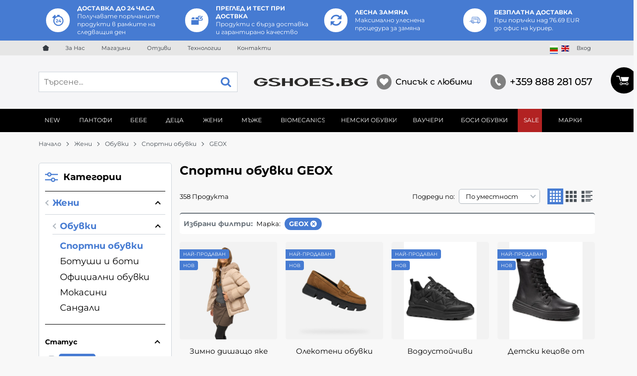

--- FILE ---
content_type: text/html; charset=UTF-8
request_url: https://gshoes.bg/zheni/obuvki/sportni-obuvki/geox
body_size: 47030
content:
        <!DOCTYPE html>
        <html lang="bg" data-theme="themes/gshoes/" data-urlbase="/">
        <head>
            <base href="https://gshoes.bg/">
            <title>Спортни обувки GEOX | GSHOES България</title>
            <meta charset="UTF-8">
            <meta name="description" content="Спортни обувки GEOX ➤ Огромен избор на супер цени ☛ Бърза доставка ✈ Поръчайте онлайн или на ☎[+359 888 281 057] ☛ GSHOES България">
            <meta name="viewport" content="width=device-width, initial-scale=1.0, minimum-scale=1.0, maximum-scale=2.0, viewport-fit=cover">
                        <meta name="google-site-verification" content="nPTTDhfh8TkE05STmnjxVzk9Hqu7-18y0fTbk_qB_V8">
                        <meta name="facebook-domain-verification" content="u7ttmulm160rxt0c5889bicjysm0jm">
                        <meta name="keywords" content="Спортни обувки, geox">
                        <meta name="robots" content="index, follow">
                        <link rel="canonical" href="https://gshoes.bg/zheni/obuvki/sportni-obuvki/geox">
                    <link rel="preload" href="/fonts/montserrat_latin.woff2" as="font" type="font/woff2" crossorigin>
        <link rel="preload" href="/fonts/montserrat_cyrillic.woff2" as="font" type="font/woff2" crossorigin>
                    <link rel="preload" href="/themes/gshoes/vendor.315.css" as="style" type="text/css">
            <link rel="preload" href="/themes/gshoes/main.315.css" as="style" type="text/css">
            <link rel="preload" href="/themes/gshoes/vendor.315.js" as="script" type="text/javascript">
            <link rel="preload" href="/themes/gshoes/main.315.js" as="script" type="text/javascript">
            <link rel="stylesheet" type="text/css" href="/themes/gshoes/vendor.315.css">
            <link rel="stylesheet" type="text/css" href="/themes/gshoes/main.315.css">
                        <link rel="apple-touch-icon" href="/resources/apple-touch-icon.png">
                            <link rel="next" href="/zheni/obuvki/sportni-obuvki/geox/p2" />
                                        <link rel="icon" type="image/ico" href="/resources/favicon.ico">
                                        <link rel="icon" type="image/png" sizes="64x64" href="/resources/favicon64.png">
                    <link rel="alternate" type="application/rss+xml" title="GSHOES България RSS feed"
            href="/rss_feed/view/1" />
                    <meta property="og:type" content="website">
            <meta property="og:title" content="Спортни обувки GEOX | GSHOES България">
            <meta property="og:description" content="Спортни обувки GEOX ➤ Огромен избор на супер цени ☛ Бърза доставка ✈ Поръчайте онлайн или на ☎[+359 888 281 057] ☛ GSHOES България">
            <meta property="og:image" content="https://gshoes.bg/thumbs/3/251106101002ec_aa966_90.jpg">
            <meta property="og:site_name" content="GSHOES България">
            <meta property="og:url" content="https://gshoes.bg/zheni/obuvki/sportni-obuvki/geox">
                                        <meta name="theme-color" content="#000">
                <meta name="msapplication-navbutton-color" content="#000">
                <meta name="apple-mobile-web-app-status-bar-style" content="#000">
                            <meta property="fb:app_id" content="591649729210375">
                            <script>
                window.mobile_app = 0;
                window.curr = {
                    sign: '€',
                    signPos: '1',
                    signSep: ' ',
                    rate: '1',
                    code: 'EUR',
                };
                window.lang={"add_to_wishlist":"Добави в любими","are_you_sure":"Сигурни ли сте?","categories":"Категории","choose_option":"Моля изберете опция!","close_all":"Затвори всички","dropzone_cancel_upload":"Отмяна на качването","dropzone_cancelupload_confirmation":"Сигурни ли сте, че искате да отмените това качване?","dropzone_default_message":"Прикачи снимка","dropzone_fallback_message":"Вашият браузър не поддържа качване на файлове чрез плъзгане и пускане.","dropzone_file_too_big":"Файлът е твърде голям ({{filesize}}MiB). Максимален размер: {{maxFilesize}}MiB.","dropzone_invalid_file_type":"Не можете да качвате файлове от този тип.","dropzone_max_files_exceeded":"Не можете да качвате повече файлове.","dropzone_response_error":"Сървърът отговори с код {{statusCode}}.","dropzone_upload_canceled":"Качването е отменено.","from":"От","incorrect_email":"Уверете се, че ел. пощата ви е въведена правилно!","incorrect_phone":"Уверете се, че телефонът ви е въведен правилно!","open_all":"Отвори всички","outstock_short":"Неналичен","please_choose_variant":"Моля изберете вариант!","please_fill":"Моля попълнете!","promo_valid":"Валидност на промоцията","range_from":"От","remove_from_wishlist":"Премахни от любими","search_empty_msg":"Моля въведете текст в полето за търсене!","see_less":"Виж по-малко","show_less_filters":"Покажи по-малко филтри","show_more_filters":"Покажи още филтри","wishlist_added":"Продуктът беше добавен успешно във Вашият списък с любими.","wishlist_removed":"Продуктът беше премахнат успешно от Вашият списък с любими."};            </script>
                    </head>
        <body id="products"
            class="cat-page cat-168 cat-parent-163 horizontal-menu">
                    <div class="display-desktop">
                <div class="js-lazy-dom extras-holder" data-page="global" data-type="extras"></div>
                </div>
                <header class="js-header header">
                    <div class="js-mainMenu menu display-mobile">
            <div class="menu__main">            <div class="menu__item  menu__item--flag-73">
                                <a class="menu__cat"
                    href="/promocii"
                    title="SALE"
                     data-type="promo">
                    SALE                </a>
                            </div>
                        <div class="menu__item  menu__item--flag-3">
                                <a class="menu__cat"
                    href="/novi-produkti"
                    title="New"
                     data-type="new">
                    New                </a>
                            </div>
                        <div class="cats-menu__item">
                <div class="cats-menu__holder">
                                        <a class="cats-menu__cat" href="/pantofi" title="ПАНТОФИ ">ПАНТОФИ </a>
                                    </div>
                            </div>
                        <div class="cats-menu__item">
                <div class="cats-menu__holder cats-menu__holder--closed">
                                        <a class="cats-menu__cat" href="/bebe-2" title="Бебе">Бебе</a>
                                            <span class="cats-menu__arrow js-toggle-cats"></span>
                                    </div>
                                <div class="cats-menu__childs">
                                <div class="cats-menu__item">
                <div class="cats-menu__holder cats-menu__holder--closed">
                                        <a class="cats-menu__cat" href="/bebe-2/momiche" title="Момиче">Момиче</a>
                                            <span class="cats-menu__arrow js-toggle-cats"></span>
                                    </div>
                                <div class="cats-menu__childs">
                                <div class="cats-menu__item">
                <div class="cats-menu__holder">
                                        <a class="cats-menu__cat" href="/bebe-2/momiche/obuvki-momiche" title="Обувки">Обувки</a>
                                    </div>
                            </div>
                        <div class="cats-menu__item">
                <div class="cats-menu__holder">
                                        <a class="cats-menu__cat" href="/bebe-2/momiche/pantofi" title="ПАНТОФИ">ПАНТОФИ</a>
                                    </div>
                            </div>
                        <div class="cats-menu__item">
                <div class="cats-menu__holder">
                                        <a class="cats-menu__cat" href="/bebe-2/momiche/boti-i-botushi-momiche" title="Боти и Ботуши">Боти и Ботуши</a>
                                    </div>
                            </div>
                        <div class="cats-menu__item">
                <div class="cats-menu__holder">
                                        <a class="cats-menu__cat" href="/bebe-2/momiche/sandali-momiche" title="Сандали">Сандали</a>
                                    </div>
                            </div>
                            </div>
                            </div>
                        <div class="cats-menu__item">
                <div class="cats-menu__holder cats-menu__holder--closed">
                                        <a class="cats-menu__cat" href="/bebe-2/momche" title="Момче">Момче</a>
                                            <span class="cats-menu__arrow js-toggle-cats"></span>
                                    </div>
                                <div class="cats-menu__childs">
                                <div class="cats-menu__item">
                <div class="cats-menu__holder">
                                        <a class="cats-menu__cat" href="/bebe-2/momche/obuvki-momche" title="Обувки">Обувки</a>
                                    </div>
                            </div>
                        <div class="cats-menu__item">
                <div class="cats-menu__holder">
                                        <a class="cats-menu__cat" href="/bebe-2/momche/pantofi" title="ПАНТОФИ">ПАНТОФИ</a>
                                    </div>
                            </div>
                        <div class="cats-menu__item">
                <div class="cats-menu__holder">
                                        <a class="cats-menu__cat" href="/bebe-2/momche/boti-i-botushi-momche" title="Боти и ботуши">Боти и ботуши</a>
                                    </div>
                            </div>
                        <div class="cats-menu__item">
                <div class="cats-menu__holder">
                                        <a class="cats-menu__cat" href="/bebe-2/momche/sandali-momche" title="Сандали">Сандали</a>
                                    </div>
                            </div>
                            </div>
                            </div>
                            </div>
                            </div>
                        <div class="cats-menu__item">
                <div class="cats-menu__holder cats-menu__holder--closed">
                                        <a class="cats-menu__cat" href="/detsa" title="Деца">Деца</a>
                                            <span class="cats-menu__arrow js-toggle-cats"></span>
                                    </div>
                                <div class="cats-menu__childs">
                                <div class="cats-menu__item">
                <div class="cats-menu__holder cats-menu__holder--closed">
                                        <a class="cats-menu__cat" href="/detsa/momicheta" title="Момичета">Момичета</a>
                                            <span class="cats-menu__arrow js-toggle-cats"></span>
                                    </div>
                                <div class="cats-menu__childs">
                                <div class="cats-menu__item">
                <div class="cats-menu__holder">
                                        <a class="cats-menu__cat" href="/detsa/momicheta/sveteshti-maratonki" title="Светещи маратонки">Светещи маратонки</a>
                                    </div>
                            </div>
                        <div class="cats-menu__item">
                <div class="cats-menu__holder">
                                        <a class="cats-menu__cat" href="/detsa/momicheta/sportni-maratonki" title="Спортни маратонки">Спортни маратонки</a>
                                    </div>
                            </div>
                        <div class="cats-menu__item">
                <div class="cats-menu__holder">
                                        <a class="cats-menu__cat" href="/detsa/momicheta/botushi-i-boti-obuvki-momicheta" title="Ботуши, боти и апрески">Ботуши, боти и апрески</a>
                                    </div>
                            </div>
                        <div class="cats-menu__item">
                <div class="cats-menu__holder">
                                        <a class="cats-menu__cat" href="/detsa/momicheta/chehli-i-sandali-obuvki-momicheta" title="Сандали">Сандали</a>
                                    </div>
                            </div>
                            </div>
                            </div>
                        <div class="cats-menu__item">
                <div class="cats-menu__holder cats-menu__holder--closed">
                                        <a class="cats-menu__cat" href="/detsa/momcheta" title="Момчета">Момчета</a>
                                            <span class="cats-menu__arrow js-toggle-cats"></span>
                                    </div>
                                <div class="cats-menu__childs">
                                <div class="cats-menu__item">
                <div class="cats-menu__holder">
                                        <a class="cats-menu__cat" href="/detsa/momcheta/sportni-maratonki-obuvki-momcheta" title="Спортни маратонки">Спортни маратонки</a>
                                    </div>
                            </div>
                        <div class="cats-menu__item">
                <div class="cats-menu__holder">
                                        <a class="cats-menu__cat" href="/detsa/momcheta/sveteshti-maratonki-obuvki-momcheta" title="Светещи маратонки">Светещи маратонки</a>
                                    </div>
                            </div>
                        <div class="cats-menu__item">
                <div class="cats-menu__holder">
                                        <a class="cats-menu__cat" href="/detsa/momcheta/botushi-i-boti-obuvki-momcheta" title="Ботуши, боти и апрески">Ботуши, боти и апрески</a>
                                    </div>
                            </div>
                        <div class="cats-menu__item">
                <div class="cats-menu__holder">
                                        <a class="cats-menu__cat" href="/detsa/momcheta/chehli-i-sandali-obuvki-momcheta" title="Сандали">Сандали</a>
                                    </div>
                            </div>
                            </div>
                            </div>
                            </div>
                            </div>
                        <div class="cats-menu__item">
                <div class="cats-menu__holder cats-menu__holder--closed">
                                        <a class="cats-menu__cat" href="/zheni" title="Жени">Жени</a>
                                            <span class="cats-menu__arrow js-toggle-cats"></span>
                                    </div>
                                <div class="cats-menu__childs">
                                <div class="cats-menu__item">
                <div class="cats-menu__holder cats-menu__holder--closed">
                                        <a class="cats-menu__cat" href="/zheni/obuvki" title="Обувки">Обувки</a>
                                            <span class="cats-menu__arrow js-toggle-cats"></span>
                                    </div>
                                <div class="cats-menu__childs">
                                <div class="cats-menu__item">
                <div class="cats-menu__holder">
                                        <a class="cats-menu__cat" href="/zheni/obuvki/sportni-obuvki" title="Спортни обувки">Спортни обувки</a>
                                    </div>
                            </div>
                        <div class="cats-menu__item">
                <div class="cats-menu__holder">
                                        <a class="cats-menu__cat" href="/zheni/obuvki/botushi-i-boti" title="Ботуши и боти">Ботуши и боти</a>
                                    </div>
                            </div>
                        <div class="cats-menu__item">
                <div class="cats-menu__holder">
                                        <a class="cats-menu__cat" href="/zheni/obuvki/ofitsialni-obuvki" title="Официални обувки">Официални обувки</a>
                                    </div>
                            </div>
                        <div class="cats-menu__item">
                <div class="cats-menu__holder">
                                        <a class="cats-menu__cat" href="/zheni/obuvki/mokasini" title="Мокасини">Мокасини</a>
                                    </div>
                            </div>
                        <div class="cats-menu__item">
                <div class="cats-menu__holder">
                                        <a class="cats-menu__cat" href="/zheni/obuvki/chehli-i-sandali" title="Сандали">Сандали</a>
                                    </div>
                            </div>
                            </div>
                            </div>
                        <div class="cats-menu__item">
                <div class="cats-menu__holder cats-menu__holder--closed">
                                        <a class="cats-menu__cat" href="/zheni/drehi" title="Дрехи">Дрехи</a>
                                            <span class="cats-menu__arrow js-toggle-cats"></span>
                                    </div>
                                <div class="cats-menu__childs">
                                <div class="cats-menu__item">
                <div class="cats-menu__holder">
                                        <a class="cats-menu__cat" href="/zheni/drehi/yaketa" title="Якета">Якета</a>
                                    </div>
                            </div>
                            </div>
                            </div>
                            </div>
                            </div>
                        <div class="cats-menu__item">
                <div class="cats-menu__holder cats-menu__holder--closed">
                                        <a class="cats-menu__cat" href="/mazhe" title="Мъже">Мъже</a>
                                            <span class="cats-menu__arrow js-toggle-cats"></span>
                                    </div>
                                <div class="cats-menu__childs">
                                <div class="cats-menu__item">
                <div class="cats-menu__holder cats-menu__holder--closed">
                                        <a class="cats-menu__cat" href="/mazhe/obuvki-mazhe" title="Обувки">Обувки</a>
                                            <span class="cats-menu__arrow js-toggle-cats"></span>
                                    </div>
                                <div class="cats-menu__childs">
                                <div class="cats-menu__item">
                <div class="cats-menu__holder">
                                        <a class="cats-menu__cat" href="/mazhe/obuvki-mazhe/sportni-obuvki-obuvki-mazhe" title="Спортни обувки">Спортни обувки</a>
                                    </div>
                            </div>
                        <div class="cats-menu__item">
                <div class="cats-menu__holder">
                                        <a class="cats-menu__cat" href="/mazhe/obuvki-mazhe/ofitsialni-obuvki-obuvki-mazhe" title="Официални обувки">Официални обувки</a>
                                    </div>
                            </div>
                        <div class="cats-menu__item">
                <div class="cats-menu__holder">
                                        <a class="cats-menu__cat" href="/mazhe/obuvki-mazhe/botushi-i-boti-obuvki-mazhe" title="Ботуши и боти">Ботуши и боти</a>
                                    </div>
                            </div>
                        <div class="cats-menu__item">
                <div class="cats-menu__holder">
                                        <a class="cats-menu__cat" href="/mazhe/obuvki-mazhe/chehli-i-sandali-obuvki-mazhe" title="Сандали">Сандали</a>
                                    </div>
                            </div>
                            </div>
                            </div>
                        <div class="cats-menu__item">
                <div class="cats-menu__holder cats-menu__holder--closed">
                                        <a class="cats-menu__cat" href="/mazhe/drehi-mazhe" title="Дрехи">Дрехи</a>
                                            <span class="cats-menu__arrow js-toggle-cats"></span>
                                    </div>
                                <div class="cats-menu__childs">
                                <div class="cats-menu__item">
                <div class="cats-menu__holder">
                                        <a class="cats-menu__cat" href="/mazhe/drehi-mazhe/yaketa-drehi-mazhe" title="Якета">Якета</a>
                                    </div>
                            </div>
                            </div>
                            </div>
                            </div>
                            </div>
                        <div class="cats-menu__item">
                <div class="cats-menu__holder cats-menu__holder--closed">
                                        <a class="cats-menu__cat" href="/biomecanics" title="BIOMECANICS">BIOMECANICS</a>
                                            <span class="cats-menu__arrow js-toggle-cats"></span>
                                    </div>
                                <div class="cats-menu__childs">
                                <div class="cats-menu__item">
                <div class="cats-menu__holder cats-menu__holder--closed">
                                        <a class="cats-menu__cat" href="/biomecanics/bebe-momche" title="БЕБЕ МОМЧЕ">БЕБЕ МОМЧЕ</a>
                                            <span class="cats-menu__arrow js-toggle-cats"></span>
                                    </div>
                                <div class="cats-menu__childs">
                                <div class="cats-menu__item">
                <div class="cats-menu__holder">
                                        <a class="cats-menu__cat" href="/biomecanics/bebe-momche/obuvki" title="ОБУВКИ">ОБУВКИ</a>
                                    </div>
                            </div>
                        <div class="cats-menu__item">
                <div class="cats-menu__holder">
                                        <a class="cats-menu__cat" href="/biomecanics/bebe-momche/pantofi" title="ПАНТОФИ">ПАНТОФИ</a>
                                    </div>
                            </div>
                        <div class="cats-menu__item">
                <div class="cats-menu__holder">
                                        <a class="cats-menu__cat" href="/biomecanics/bebe-momche/sandali" title="САНДАЛИ">САНДАЛИ</a>
                                    </div>
                            </div>
                            </div>
                            </div>
                        <div class="cats-menu__item">
                <div class="cats-menu__holder cats-menu__holder--closed">
                                        <a class="cats-menu__cat" href="/biomecanics/bebe-momiche" title="БЕБЕ МОМИЧЕ">БЕБЕ МОМИЧЕ</a>
                                            <span class="cats-menu__arrow js-toggle-cats"></span>
                                    </div>
                                <div class="cats-menu__childs">
                                <div class="cats-menu__item">
                <div class="cats-menu__holder">
                                        <a class="cats-menu__cat" href="/biomecanics/bebe-momiche/obuvki" title="ОБУВКИ">ОБУВКИ</a>
                                    </div>
                            </div>
                        <div class="cats-menu__item">
                <div class="cats-menu__holder">
                                        <a class="cats-menu__cat" href="/biomecanics/bebe-momiche/pantofi" title="ПАНТОФИ">ПАНТОФИ</a>
                                    </div>
                            </div>
                        <div class="cats-menu__item">
                <div class="cats-menu__holder">
                                        <a class="cats-menu__cat" href="/biomecanics/bebe-momiche/sandali" title="САНДАЛИ">САНДАЛИ</a>
                                    </div>
                            </div>
                            </div>
                            </div>
                        <div class="cats-menu__item">
                <div class="cats-menu__holder cats-menu__holder--closed">
                                        <a class="cats-menu__cat" href="/biomecanics/momche" title="МОМЧЕ">МОМЧЕ</a>
                                            <span class="cats-menu__arrow js-toggle-cats"></span>
                                    </div>
                                <div class="cats-menu__childs">
                                <div class="cats-menu__item">
                <div class="cats-menu__holder">
                                        <a class="cats-menu__cat" href="/biomecanics/momche/obuvki" title="ОБУВКИ">ОБУВКИ</a>
                                    </div>
                            </div>
                        <div class="cats-menu__item">
                <div class="cats-menu__holder">
                                        <a class="cats-menu__cat" href="/biomecanics/momche/sandali" title="САНДАЛИ">САНДАЛИ</a>
                                    </div>
                            </div>
                            </div>
                            </div>
                        <div class="cats-menu__item">
                <div class="cats-menu__holder cats-menu__holder--closed">
                                        <a class="cats-menu__cat" href="/biomecanics/momiche" title="МОМИЧЕ">МОМИЧЕ</a>
                                            <span class="cats-menu__arrow js-toggle-cats"></span>
                                    </div>
                                <div class="cats-menu__childs">
                                <div class="cats-menu__item">
                <div class="cats-menu__holder">
                                        <a class="cats-menu__cat" href="/biomecanics/momiche/obuvki" title="ОБУВКИ">ОБУВКИ</a>
                                    </div>
                            </div>
                        <div class="cats-menu__item">
                <div class="cats-menu__holder">
                                        <a class="cats-menu__cat" href="/biomecanics/momiche/sandali" title="САНДАЛИ">САНДАЛИ</a>
                                    </div>
                            </div>
                            </div>
                            </div>
                            </div>
                            </div>
                        <div class="cats-menu__item">
                <div class="cats-menu__holder cats-menu__holder--closed">
                                        <a class="cats-menu__cat" href="/nemski-obuvki" title="Немски обувки">Немски обувки</a>
                                            <span class="cats-menu__arrow js-toggle-cats"></span>
                                    </div>
                                <div class="cats-menu__childs">
                                <div class="cats-menu__item">
                <div class="cats-menu__holder cats-menu__holder--closed">
                                        <a class="cats-menu__cat" href="/nemski-obuvki/cat-caprice" title="Caprice">Caprice</a>
                                            <span class="cats-menu__arrow js-toggle-cats"></span>
                                    </div>
                                <div class="cats-menu__childs">
                                <div class="cats-menu__item">
                <div class="cats-menu__holder">
                                        <a class="cats-menu__cat" href="/nemski-obuvki/cat-caprice/sportni-obuvki-caprice" title="Спортни обувки">Спортни обувки</a>
                                    </div>
                            </div>
                        <div class="cats-menu__item">
                <div class="cats-menu__holder">
                                        <a class="cats-menu__cat" href="/nemski-obuvki/cat-caprice/sandali" title="Сандали">Сандали</a>
                                    </div>
                            </div>
                        <div class="cats-menu__item">
                <div class="cats-menu__holder">
                                        <a class="cats-menu__cat" href="/nemski-obuvki/cat-caprice/cap" title="Мъжки обувки Caprice">Мъжки обувки Caprice</a>
                                    </div>
                            </div>
                        <div class="cats-menu__item">
                <div class="cats-menu__holder">
                                        <a class="cats-menu__cat" href="/nemski-obuvki/cat-caprice/ofitsialni-obuvki-caprice" title="Официални обувки">Официални обувки</a>
                                    </div>
                            </div>
                        <div class="cats-menu__item">
                <div class="cats-menu__holder">
                                        <a class="cats-menu__cat" href="/nemski-obuvki/cat-caprice/boti-i-botushi" title="Боти и ботуши">Боти и ботуши</a>
                                    </div>
                            </div>
                            </div>
                            </div>
                        <div class="cats-menu__item">
                <div class="cats-menu__holder">
                                        <a class="cats-menu__cat" href="/nemski-obuvki/jana" title="Jana">Jana</a>
                                    </div>
                            </div>
                        <div class="cats-menu__item">
                <div class="cats-menu__holder cats-menu__holder--closed">
                                        <a class="cats-menu__cat" href="/nemski-obuvki/cat-marco-tozzi" title="Marco Tozzi">Marco Tozzi</a>
                                            <span class="cats-menu__arrow js-toggle-cats"></span>
                                    </div>
                                <div class="cats-menu__childs">
                                <div class="cats-menu__item">
                <div class="cats-menu__holder">
                                        <a class="cats-menu__cat" href="/nemski-obuvki/cat-marco-tozzi/obuvki-marco-tozzi" title="Обувки">Обувки</a>
                                    </div>
                            </div>
                        <div class="cats-menu__item">
                <div class="cats-menu__holder">
                                        <a class="cats-menu__cat" href="/nemski-obuvki/cat-marco-tozzi/sandali-marco-tozzi" title="Сандали">Сандали</a>
                                    </div>
                            </div>
                            </div>
                            </div>
                        <div class="cats-menu__item">
                <div class="cats-menu__holder">
                                        <a class="cats-menu__cat" href="/nemski-obuvki/remonte" title="Remonte">Remonte</a>
                                    </div>
                            </div>
                        <div class="cats-menu__item">
                <div class="cats-menu__holder cats-menu__holder--closed">
                                        <a class="cats-menu__cat" href="/nemski-obuvki/cat-rieker" title="Rieker">Rieker</a>
                                            <span class="cats-menu__arrow js-toggle-cats"></span>
                                    </div>
                                <div class="cats-menu__childs">
                                <div class="cats-menu__item">
                <div class="cats-menu__holder">
                                        <a class="cats-menu__cat" href="/nemski-obuvki/cat-rieker/boti-i-botushi-rieker" title="Боти и ботуши">Боти и ботуши</a>
                                    </div>
                            </div>
                        <div class="cats-menu__item">
                <div class="cats-menu__holder">
                                        <a class="cats-menu__cat" href="/nemski-obuvki/cat-rieker/mazhki-obuvki-rieker" title="Мъжки обувки">Мъжки обувки</a>
                                    </div>
                            </div>
                        <div class="cats-menu__item">
                <div class="cats-menu__holder">
                                        <a class="cats-menu__cat" href="/nemski-obuvki/cat-rieker/mazhki-sandali" title="Мъжки сандали">Мъжки сандали</a>
                                    </div>
                            </div>
                        <div class="cats-menu__item">
                <div class="cats-menu__holder">
                                        <a class="cats-menu__cat" href="/nemski-obuvki/cat-rieker/obuvki-rieker" title="Обувки">Обувки</a>
                                    </div>
                            </div>
                        <div class="cats-menu__item">
                <div class="cats-menu__holder">
                                        <a class="cats-menu__cat" href="/nemski-obuvki/cat-rieker/sandali-rieker" title="Сандали">Сандали</a>
                                    </div>
                            </div>
                            </div>
                            </div>
                        <div class="cats-menu__item">
                <div class="cats-menu__holder cats-menu__holder--closed">
                                        <a class="cats-menu__cat" href="/nemski-obuvki/cat-s-oliver" title="S.Oliver">S.Oliver</a>
                                            <span class="cats-menu__arrow js-toggle-cats"></span>
                                    </div>
                                <div class="cats-menu__childs">
                                <div class="cats-menu__item">
                <div class="cats-menu__holder">
                                        <a class="cats-menu__cat" href="/nemski-obuvki/cat-s-oliver/mazhki-obuvki" title="Мъжки обувки">Мъжки обувки</a>
                                    </div>
                            </div>
                        <div class="cats-menu__item">
                <div class="cats-menu__holder">
                                        <a class="cats-menu__cat" href="/nemski-obuvki/cat-s-oliver/sandali-s-oliver" title="Сандали">Сандали</a>
                                    </div>
                            </div>
                            </div>
                            </div>
                            </div>
                            </div>
                        <div class="cats-menu__item">
                <div class="cats-menu__holder">
                                        <a class="cats-menu__cat" href="/vaucheri" title="Ваучери">Ваучери</a>
                                    </div>
                            </div>
                        <div class="cats-menu__item">
                <div class="cats-menu__holder cats-menu__holder--closed">
                                        <a class="cats-menu__cat" href="/ddstep" title="БОСИ ОБУВКИ">БОСИ ОБУВКИ</a>
                                            <span class="cats-menu__arrow js-toggle-cats"></span>
                                    </div>
                                <div class="cats-menu__childs">
                                <div class="cats-menu__item">
                <div class="cats-menu__holder">
                                        <a class="cats-menu__cat" href="/ddstep/boso-krache-momiche" title="БОСО КРАЧЕ МОМИЧЕ">БОСО КРАЧЕ МОМИЧЕ</a>
                                    </div>
                            </div>
                        <div class="cats-menu__item">
                <div class="cats-menu__holder">
                                        <a class="cats-menu__cat" href="/ddstep/boso-krache-momche" title="БОСО КРАЧЕ МОМЧЕ">БОСО КРАЧЕ МОМЧЕ</a>
                                    </div>
                            </div>
                            </div>
                            </div>
                    <div class="menu__item menu__item--children menu__item--brands">
            <a class="menu__cat"
                href="/produkti#brands"
                title="Марки"
                data-type="brands">
                Марки            </a>
                    </div>
        </div>
        </div>
                <div class="header__top">
            <div class="container d-flex">
                    <nav class="d-flex header__nav mr-auto">
            <a class="font-size-0 header__nav-link header__nav-link--home" href="/">
                <svg class="svg svg--home" aria-label="Home" role="img">
                    <use xlink:href="#svg-home"></use>
                </svg>
                <span>Начало</span>
            </a>
            <a class="header__nav-link" href="/za-nas" title="За Нас">За Нас</a><a class="header__nav-link" href="/magazini" title="Магазини">Магазини</a><a class="header__nav-link" href="/otzivi" title="Отзиви">Отзиви</a><a class="header__nav-link" href="/tehnologii" title="Технологии">Технологии</a><a class="header__nav-link" href="/contacts" title="Контакти">Контакти</a>        </nav>
        		<div class="js-langs-holder header__top-langs d-flex align-self-center ml-lg-auto mr-lg-1">
        <div class="gtranslate_wrapper" style="align-items: center;display: inline-flex;"></div>
            <script>window.gtranslateSettings = {"default_language":"bg","native_language_names":true,"languages":["bg","en"],"wrapper_selector":".gtranslate_wrapper","flag_size":16}</script>
            <script src="https://cdn.gtranslate.net/widgets/latest/flags.js" defer></script>
		</div>
		        <div class="header__sign-in d-inline-flex align-items-center">
                                <a class="js-modal header__nav-link header__login" href="/user/login">Вход</a>
                            </div>
                    </div>
        </div>
                    <div class="header__head horizontal">
                <div class="container">
                    <div class="header__buttons d-flex">
                                                <div class="header__logo d-inline-flex col-4 col-lg-3 pr-2">
                        <a href="/" class="header__logo-link">
                <img class="header__logo-img"
                    src="/resources/gshoes-logo-30.svg" width="72" height="72" alt="GSHOES България"
                    fetchpriority="high" />
                            </a>
                    </div>
                    <form class="js-searchForm header__search-form mr-0 mr-sm-1 mr-lg-0 mr-xl-0"
                    data-ajax="/search/ajax/12"
                    action="/search/static/12"
                    method="post">
                                <input class="js-searchField header__search-bar" type="search" name="search"
                        value=""
                        placeholder="Търсене..." autocomplete="off" />
                <button type="submit" class="d-flex header__search-btn js-openSearch">
                    <svg class="svg svg--search m-auto" aria-label="search" role="img">
                        <use xlink:href="#svg-search"></use>
                    </svg>
                </button>
                            </form>
                                <div class="d-flex header__buttons-inner">
                                <a class="js-wishlist header__wishlist mr-0 mr-sm-1 mr-lg-2 mr-xl-5" href="/wishlist">
                <span class="header__wishlist-icon">
                    <svg class="svg svg--heart" aria-label="Heart" role="img">
                        <use xlink:href="#svg-heart"></use>
                    </svg>
                </span>
                <span class="header__wishlist-text ml-1">Списък с любими</span>
                <span class="js-wishlist-dot header__wishlist-dot u-hide">
                    0                </span>
            </a>
                        <a class="header__tel mr-lg-2 mr-xl-5" href="tel:+359888281057" >
                <span class="header__tel-icon ">
                    <svg class="svg svg--phone" aria-label="Phone" role="img">
                        <use xlink:href="#svg-phone"></use>
                    </svg>
                </span>
                <div class="header__tel-text ml-1">
                                        <span>+359 888 281 057</span>
                                                        </div>
            </a>
                    <div class="js-header-cart-load header__cart">
            <a class="js-cart header__cart-link" href="/">
                <svg class="svg svg--shopping-cart" aria-label="Shopping Cart" role="img">
                    <use xlink:href="#svg-shopping-cart"></use>
                </svg>
                <span class="js-cart-count header__cart-dot dot hide"></span>
            </a>
        </div>
                            </div>
                                                <button class="js-triggerMenu ml-1 ml-sm-2 d-lg-none hamburger hamburger--spin" type="button">
                                <span class="hamburger-box"><span class="hamburger-inner"></span></span>
                            </button>
                                                </div>
                </div>
                		<div class="menu-wrapper">
			<div class="container display-desktop">
				<div class="js-horizontalMenu js-desktopMainmenu menu menu--horizontal">
					<div class="menu__main">            <div class="menu__item  menu__item--flag-73 menu__item--children">
                                <a class="menu__cat js-load-mainmenu-sub"
                    href="/promocii"
                    title="SALE"
                     data-type="promo">
                    SALE                    <span class="menu__arrow"></span>
                                    </a>
                                <div class="menu__submenu container-fluid pt-1 pb-1">
                    <div class="js-mainmenu-sub-holder row menu__subcats"></div>
                </div>
                            </div>
                        <div class="menu__item  menu__item--flag-3 menu__item--children">
                                <a class="menu__cat js-load-mainmenu-sub"
                    href="/novi-produkti"
                    title="New"
                     data-type="new">
                    New                    <span class="menu__arrow"></span>
                                    </a>
                                <div class="menu__submenu container-fluid pt-1 pb-1">
                    <div class="js-mainmenu-sub-holder row menu__subcats"></div>
                </div>
                            </div>
                        <div class="menu__item">
                <a class="menu__cat"
                    title="ПАНТОФИ "
                    href="/pantofi"
                    data-id="762"
                    data-type="category">ПАНТОФИ </a>
                            </div>
                        <div class="menu__item menu__item--children">
                <a class="menu__cat js-load-mainmenu-sub"
                    title="Бебе"
                    href="/bebe-2"
                    data-id="205"
                    data-type="category">Бебе                    <span class="menu__arrow"></span>
                    </a>
                            <div class="menu__submenu container-fluid">
                <div class="row">
                    <div class="col-12">
                        <div class="menu__sub-head ml-1 mr-1">
                            <a href="/bebe-2" class="menu__sub-title">Всички Бебе</a>
                                                    </div>
                    </div>
                </div>
                <div class="js-mainmenu-sub-holder menu__subcats row pt-2 pb-2"></div>
            </div>
                        </div>
                        <div class="menu__item menu__item--children">
                <a class="menu__cat js-load-mainmenu-sub"
                    title="Деца"
                    href="/detsa"
                    data-id="357"
                    data-type="category">Деца                    <span class="menu__arrow"></span>
                    </a>
                            <div class="menu__submenu container-fluid">
                <div class="row">
                    <div class="col-12">
                        <div class="menu__sub-head ml-1 mr-1">
                            <a href="/detsa" class="menu__sub-title">Всички Деца</a>
                                                    </div>
                    </div>
                </div>
                <div class="js-mainmenu-sub-holder menu__subcats row pt-2 pb-2"></div>
            </div>
                        </div>
                        <div class="menu__item menu__item--children">
                <a class="menu__cat js-load-mainmenu-sub"
                    title="Жени"
                    href="/zheni"
                    data-id="162"
                    data-type="category">Жени                    <span class="menu__arrow"></span>
                    </a>
                            <div class="menu__submenu container-fluid">
                <div class="row">
                    <div class="col-12">
                        <div class="menu__sub-head ml-1 mr-1">
                            <a href="/zheni" class="menu__sub-title">Всички Жени</a>
                                                    </div>
                    </div>
                </div>
                <div class="js-mainmenu-sub-holder menu__subcats row pt-2 pb-2"></div>
            </div>
                        </div>
                        <div class="menu__item menu__item--children">
                <a class="menu__cat js-load-mainmenu-sub"
                    title="Мъже"
                    href="/mazhe"
                    data-id="171"
                    data-type="category">Мъже                    <span class="menu__arrow"></span>
                    </a>
                            <div class="menu__submenu container-fluid">
                <div class="row">
                    <div class="col-12">
                        <div class="menu__sub-head ml-1 mr-1">
                            <a href="/mazhe" class="menu__sub-title">Всички Мъже</a>
                                                    </div>
                    </div>
                </div>
                <div class="js-mainmenu-sub-holder menu__subcats row pt-2 pb-2"></div>
            </div>
                        </div>
                        <div class="menu__item menu__item--children">
                <a class="menu__cat js-load-mainmenu-sub"
                    title="BIOMECANICS"
                    href="/biomecanics"
                    data-id="737"
                    data-type="category">BIOMECANICS                    <span class="menu__arrow"></span>
                    </a>
                            <div class="menu__submenu container-fluid">
                <div class="row">
                    <div class="col-12">
                        <div class="menu__sub-head ml-1 mr-1">
                            <a href="/biomecanics" class="menu__sub-title">Всички BIOMECANICS</a>
                                                    </div>
                    </div>
                </div>
                <div class="js-mainmenu-sub-holder menu__subcats row pt-2 pb-2"></div>
            </div>
                        </div>
                        <div class="menu__item menu__item--children">
                <a class="menu__cat js-load-mainmenu-sub"
                    title="Немски обувки"
                    href="/nemski-obuvki"
                    data-id="212"
                    data-type="category">Немски обувки                    <span class="menu__arrow"></span>
                    </a>
                            <div class="menu__submenu container-fluid">
                <div class="row">
                    <div class="col-12">
                        <div class="menu__sub-head ml-1 mr-1">
                            <a href="/nemski-obuvki" class="menu__sub-title">Всички Немски обувки</a>
                                                    </div>
                    </div>
                </div>
                <div class="js-mainmenu-sub-holder menu__subcats row pt-2 pb-2"></div>
            </div>
                        </div>
                        <div class="menu__item">
                <a class="menu__cat"
                    title="Ваучери"
                    href="/vaucheri"
                    data-id="763"
                    data-type="category">Ваучери</a>
                            </div>
                        <div class="menu__item menu__item--children">
                <a class="menu__cat js-load-mainmenu-sub"
                    title="БОСИ ОБУВКИ"
                    href="/ddstep"
                    data-id="747"
                    data-type="category">БОСИ ОБУВКИ                    <span class="menu__arrow"></span>
                    </a>
                            <div class="menu__submenu container-fluid">
                <div class="row">
                    <div class="col-12">
                        <div class="menu__sub-head ml-1 mr-1">
                            <a href="/ddstep" class="menu__sub-title">Всички БОСИ ОБУВКИ</a>
                                                    </div>
                    </div>
                </div>
                <div class="js-mainmenu-sub-holder menu__subcats row pt-2 pb-2"></div>
            </div>
                        </div>
                    <div class="menu__item menu__item--children menu__item--brands">
            <a class="menu__cat js-load-mainmenu-sub"
                href="/produkti#brands"
                title="Марки"
                data-type="brands">
                Марки                <span class="menu__arrow"></span>
                            </a>
                        <div class="js-brands-menu menu__submenu container-fluid">
                                <div class="js-mainmenu-sub-holder row pt-1 pb-1 cats-list"></div>
            </div>
                    </div>
        </div>
				</div>
			</div>
		</div>
                    </div>
        </header>


        <div class="display-mobile">
                <div class="js-lazy-dom extras-holder" data-page="global" data-type="extras"></div>
                </div>
                <main class="products">
                <div class="breadcrumb mt-2 mb-4 display-desktop">
            <div class="container d-flex flex-lg-wrap">
                                <a class="breadcrumb__link" href="/">Начало</a>
                                    <a class="breadcrumb__link" href="/zheni">Жени</a>
                                        <a class="breadcrumb__link" href="/zheni/obuvki">Обувки</a>
                                        <a class="breadcrumb__link" href="/zheni/obuvki/sportni-obuvki">Спортни обувки</a>
                                        <span class="breadcrumb__link">GEOX</span>
                                </div>
        </div>
                <div class="display-mobile container mt-grid mb-grid">
            <a class="back" href="/zheni/obuvki/sportni-obuvki">Назад до Спортни обувки</a>
        </div>
                <div class="prods-page">
            <div class="container">
                <div class="js-prods-page-holder prods-page__holder row clearfix">
                    <section class="js-prods-list prods-list col-12 col-lg-9">
                        <h1 class="js-h1 prods-page__h1">Спортни обувки GEOX</h1>
                                <div class="js-list-controls-top prods-list__controls prods-list__controls--top mb-grid">
                        <div class="display-mobile prods-list__mobile">
                <span class="js-refine-filters prods-list__refine d-flex align-items-center justify-content-center">
                    <svg class="svg svg--filters mr-1" aria-label="filters" role="img">
                        <use xlink:href="#svg-filters"></use>
                    </svg>
                    Филтри                </span>
                <span class="js-mobile-views prods-list__mobile-views js-list-icon-2" data-view="3">
                    <svg class="svg svg--products-list" aria-label="products listing view" role="img">
                        <use xlink:href="#svg-products-mobile-list-2"></use>
                    </svg>
                </span>
            </div>
                        <div>
                <span class="prods-list__count js-prods-count">358 Продукта</span>
                <div class="js-mobile-order prods-list__mobile-order display-mobile ml-auto">
                    <div class="prods-list__mobile-order-handle">
                        <span>По уместност</span>
                        <svg class="svg svg--dropdown" aria-label="dropdown" role="img">
                            <use xlink:href="#svg-dropdown"></use>
                        </svg>
                    </div>
                    <div class="prods-list__mobile-order-holder hide shadow-lg"><span data-order="1">По уместност</span><span data-order="6">Най-нови</span><span data-order="7">Най-продавани</span><span data-order="2">Азбучно A &rarr; Я</span><span data-order="3">Азбучно Я → А</span><span data-order="4">Цена 0 &rarr; 9</span><span data-order="5">Цена 9 → 0</span>                    </div>
                </div>
            </div>
            <div class="display-desktop">
                <div class="prods-list__order">
                    Подреди по:
                    <div class="custom-select ml-1">
                        <select name="order"><option value="1" selected="selected">По уместност</option><option value="6">Най-нови</option><option value="7">Най-продавани</option><option value="2">Азбучно A &rarr; Я</option><option value="3">Азбучно Я → А</option><option value="4">Цена 0 &rarr; 9</option><option value="5">Цена 9 → 0</option></select>
                    </div>
                </div>
                                    <div class="js-views prods-list__views">                        <svg class="svg svg--products-dk-list prods-list__view"
                            data-view="1" aria-label="products listing view" role="img">
                            <use xlink:href="#svg-products-list-1"></use>
                        </svg>
                                                <svg class="svg svg--products-dk-list prods-list__view prods-list__view--active"
                            data-view="2" aria-label="products listing view" role="img">
                            <use xlink:href="#svg-products-list-2"></use>
                        </svg>
                                                <svg class="svg svg--products-dk-list prods-list__view"
                            data-view="3" aria-label="products listing view" role="img">
                            <use xlink:href="#svg-products-list-3"></use>
                        </svg>
                                                <svg class="svg svg--products-dk-list prods-list__view"
                            data-view="4" aria-label="products listing view" role="img">
                            <use xlink:href="#svg-products-list-4"></use>
                        </svg>
                        </div>
                                </div>
        </div>
                <div class="js-prods-selection prods-list__selection mb-grid">
            <span class="font-weight-bold prods-list__selection-heading">Избрани филтри:</span>
                            <span class="prods-list__selection-row" data-group="Марка">
                    <span class="mr-1">Марка:</span>
                                            <a href="/zheni/obuvki/sportni-obuvki" class="prods-list__selection-item prods-list__selection-item--pill"
                            style="" data-key="b4">
                            GEOX                            <svg class="svg svg--error-circle prods-list__selection-icon" aria-label="error-circle" role="img">
                                <use xlink:href="#svg-error-circle"></use>
                            </svg>
                        </a>
                                        </span>
                    </div>
                <div class="js-list-results prods-list__results">
                <article data-id="83961"
            class="product-card  mb-grid product-card--saleable product-card--mgrid">
                            <div class="product-card__holder">
                        <figure class="product-card__figure mb-2">
            <a class="product-card__link" href="/zimno-dishascho-yake-geox-w5628d-t3266-f5228-83961" title="Зимно дишащо яке Geox W5628D T3266 F5228"
                 data-ecommerce="{&quot;google&quot;:{&quot;id&quot;:83961,&quot;name&quot;:&quot;\u0417\u0438\u043c\u043d\u043e \u0434\u0438\u0448\u0430\u0449\u043e \u044f\u043a\u0435 Geox W5628D T3266 F5228&quot;,&quot;category&quot;:&quot;\u042f\u043a\u0435\u0442\u0430&quot;,&quot;brand&quot;:&quot;GEOX&quot;,&quot;variant&quot;:&quot;&quot;,&quot;price&quot;:&quot;290.93&quot;,&quot;quantity&quot;:1,&quot;type&quot;:&quot;addProduct&quot;},&quot;facebook&quot;:{&quot;content_ids&quot;:83961,&quot;content_name&quot;:&quot;\u0417\u0438\u043c\u043d\u043e \u0434\u0438\u0448\u0430\u0449\u043e \u044f\u043a\u0435 Geox W5628D T3266 F5228&quot;,&quot;content_category&quot;:&quot;\u042f\u043a\u0435\u0442\u0430&quot;,&quot;value&quot;:&quot;290.93&quot;,&quot;currency&quot;:&quot;EUR&quot;,&quot;type&quot;:&quot;ViewContent&quot;}}">
                <img class="product-card__image js-lazy"
                    src="/themes/gshoes/images/product.svg"
                    data-src="/thumbs/1/geox-w5628d-t3266-f5228.jpg"
                    width="220"
                    height="220"
                    alt="Зимно дишащо яке Geox W5628D T3266 F5228">
            </a>
                    </figure>
                <h2 class="product-card__name mb-1">
            <a class="product-card__link" href="/zimno-dishascho-yake-geox-w5628d-t3266-f5228-83961"
                title="Зимно дишащо яке Geox W5628D T3266 F5228"  data-ecommerce="{&quot;google&quot;:{&quot;id&quot;:83961,&quot;name&quot;:&quot;\u0417\u0438\u043c\u043d\u043e \u0434\u0438\u0448\u0430\u0449\u043e \u044f\u043a\u0435 Geox W5628D T3266 F5228&quot;,&quot;category&quot;:&quot;\u042f\u043a\u0435\u0442\u0430&quot;,&quot;brand&quot;:&quot;GEOX&quot;,&quot;variant&quot;:&quot;&quot;,&quot;price&quot;:&quot;290.93&quot;,&quot;quantity&quot;:1,&quot;type&quot;:&quot;addProduct&quot;},&quot;facebook&quot;:{&quot;content_ids&quot;:83961,&quot;content_name&quot;:&quot;\u0417\u0438\u043c\u043d\u043e \u0434\u0438\u0448\u0430\u0449\u043e \u044f\u043a\u0435 Geox W5628D T3266 F5228&quot;,&quot;content_category&quot;:&quot;\u042f\u043a\u0435\u0442\u0430&quot;,&quot;value&quot;:&quot;290.93&quot;,&quot;currency&quot;:&quot;EUR&quot;,&quot;type&quot;:&quot;ViewContent&quot;}}">
                Зимно дишащо яке Geox W5628D T3266 F5228            </a>
        </h2>
                <div class="js-price-container prices  prod__prices text-center">
                    <div class="js-price prices__current">
                        <div class="prices__num">290.93</div>
            <div class="prices__delimer">&nbsp;</div>
            <div class="prices__currency">€</div>
                        <div class="prices__slash mx-1">/</div>
            <div class="js-price-eur prices__num" data-rate="0.51129188119622">569.01</div>
            <div class="prices__delimer">&nbsp;</div>
            <div class="prices__currency">лв.</div>
                    </div>
                </div>
                <div class="product-card__controls">
                        <div class="product-card__actions">
                            <span class="js-wish product-card__wish"
                    title="Любими">
                                        <svg class="svg svg--heart" aria-label="Heart" role="img">
                        <use xlink:href="#svg-heart"></use>
                    </svg>
                    <span class="js-wish-sr screen-readers-only"></span>
                </span>
                            </div>
                        <a class="btn btn--primary btn--rounded btn--wrap justify-content-center product-card__variants-btn"
                href="/zimno-dishascho-yake-geox-w5628d-t3266-f5228-83961"  data-ecommerce="{&quot;google&quot;:{&quot;id&quot;:83961,&quot;name&quot;:&quot;\u0417\u0438\u043c\u043d\u043e \u0434\u0438\u0448\u0430\u0449\u043e \u044f\u043a\u0435 Geox W5628D T3266 F5228&quot;,&quot;category&quot;:&quot;\u042f\u043a\u0435\u0442\u0430&quot;,&quot;brand&quot;:&quot;GEOX&quot;,&quot;variant&quot;:&quot;&quot;,&quot;price&quot;:&quot;290.93&quot;,&quot;quantity&quot;:1,&quot;type&quot;:&quot;addProduct&quot;},&quot;facebook&quot;:{&quot;content_ids&quot;:83961,&quot;content_name&quot;:&quot;\u0417\u0438\u043c\u043d\u043e \u0434\u0438\u0448\u0430\u0449\u043e \u044f\u043a\u0435 Geox W5628D T3266 F5228&quot;,&quot;content_category&quot;:&quot;\u042f\u043a\u0435\u0442\u0430&quot;,&quot;value&quot;:&quot;290.93&quot;,&quot;currency&quot;:&quot;EUR&quot;,&quot;type&quot;:&quot;ViewContent&quot;}}">
                Купи            </a>
                    </div>
                    <span class="stickers product-card__stickers">
                    <span data-id="143" class="js-sticker stickers__sticker" ><span class="stickers__sticker-title">Най-продаван</span>
        </span>
                <span data-id="3" class="js-sticker stickers__sticker" ><span class="stickers__sticker-title">Нов</span>
        </span>
                    </span>
                        </div>
                    </article>
                <article data-id="83937"
            class="product-card  mb-grid product-card--saleable product-card--mgrid">
                            <div class="product-card__holder">
                        <figure class="product-card__figure mb-2">
            <a class="product-card__link" href="/olekoteni-obuvki-geox-estestvena-koja-d46uah-00022-c6372-83937" title="Олекотени обувки Geox естествена кожа D46UAH 00022 C6372"
                 data-ecommerce="{&quot;google&quot;:{&quot;id&quot;:83937,&quot;name&quot;:&quot;\u041e\u043b\u0435\u043a\u043e\u0442\u0435\u043d\u0438 \u043e\u0431\u0443\u0432\u043a\u0438 Geox \u0435\u0441\u0442\u0435\u0441\u0442\u0432\u0435\u043d\u0430 \u043a\u043e\u0436\u0430 D46UAH 00022 C6372&quot;,&quot;category&quot;:&quot;\u041c\u043e\u043a\u0430\u0441\u0438\u043d\u0438&quot;,&quot;brand&quot;:&quot;GEOX&quot;,&quot;variant&quot;:&quot;&quot;,&quot;price&quot;:&quot;142.65&quot;,&quot;quantity&quot;:1,&quot;type&quot;:&quot;addProduct&quot;},&quot;facebook&quot;:{&quot;content_ids&quot;:83937,&quot;content_name&quot;:&quot;\u041e\u043b\u0435\u043a\u043e\u0442\u0435\u043d\u0438 \u043e\u0431\u0443\u0432\u043a\u0438 Geox \u0435\u0441\u0442\u0435\u0441\u0442\u0432\u0435\u043d\u0430 \u043a\u043e\u0436\u0430 D46UAH 00022 C6372&quot;,&quot;content_category&quot;:&quot;\u041c\u043e\u043a\u0430\u0441\u0438\u043d\u0438&quot;,&quot;value&quot;:&quot;142.65&quot;,&quot;currency&quot;:&quot;EUR&quot;,&quot;type&quot;:&quot;ViewContent&quot;}}">
                <img class="product-card__image js-lazy"
                    src="/themes/gshoes/images/product.svg"
                    data-src="/thumbs/1/geox-obuvki-estestwena-koja-d46uah-00022-c6372.jpg"
                    width="220"
                    height="220"
                    alt="Олекотени обувки Geox естествена кожа D46UAH 00022 C6372">
            </a>
                    </figure>
                <h2 class="product-card__name mb-1">
            <a class="product-card__link" href="/olekoteni-obuvki-geox-estestvena-koja-d46uah-00022-c6372-83937"
                title="Олекотени обувки Geox естествена кожа D46UAH 00022 C6372"  data-ecommerce="{&quot;google&quot;:{&quot;id&quot;:83937,&quot;name&quot;:&quot;\u041e\u043b\u0435\u043a\u043e\u0442\u0435\u043d\u0438 \u043e\u0431\u0443\u0432\u043a\u0438 Geox \u0435\u0441\u0442\u0435\u0441\u0442\u0432\u0435\u043d\u0430 \u043a\u043e\u0436\u0430 D46UAH 00022 C6372&quot;,&quot;category&quot;:&quot;\u041c\u043e\u043a\u0430\u0441\u0438\u043d\u0438&quot;,&quot;brand&quot;:&quot;GEOX&quot;,&quot;variant&quot;:&quot;&quot;,&quot;price&quot;:&quot;142.65&quot;,&quot;quantity&quot;:1,&quot;type&quot;:&quot;addProduct&quot;},&quot;facebook&quot;:{&quot;content_ids&quot;:83937,&quot;content_name&quot;:&quot;\u041e\u043b\u0435\u043a\u043e\u0442\u0435\u043d\u0438 \u043e\u0431\u0443\u0432\u043a\u0438 Geox \u0435\u0441\u0442\u0435\u0441\u0442\u0432\u0435\u043d\u0430 \u043a\u043e\u0436\u0430 D46UAH 00022 C6372&quot;,&quot;content_category&quot;:&quot;\u041c\u043e\u043a\u0430\u0441\u0438\u043d\u0438&quot;,&quot;value&quot;:&quot;142.65&quot;,&quot;currency&quot;:&quot;EUR&quot;,&quot;type&quot;:&quot;ViewContent&quot;}}">
                Олекотени обувки Geox естествена кожа D46UAH 00022 C6372            </a>
        </h2>
                <div class="js-price-container prices  prod__prices text-center">
                    <div class="js-price prices__current">
                        <div class="prices__num">142.65</div>
            <div class="prices__delimer">&nbsp;</div>
            <div class="prices__currency">€</div>
                        <div class="prices__slash mx-1">/</div>
            <div class="js-price-eur prices__num" data-rate="0.51129188119622">279.00</div>
            <div class="prices__delimer">&nbsp;</div>
            <div class="prices__currency">лв.</div>
                    </div>
                </div>
                <div class="product-card__controls">
                        <div class="product-card__actions">
                            <span class="js-wish product-card__wish"
                    title="Любими">
                                        <svg class="svg svg--heart" aria-label="Heart" role="img">
                        <use xlink:href="#svg-heart"></use>
                    </svg>
                    <span class="js-wish-sr screen-readers-only"></span>
                </span>
                            </div>
                        <a class="btn btn--primary btn--rounded btn--wrap justify-content-center product-card__variants-btn"
                href="/olekoteni-obuvki-geox-estestvena-koja-d46uah-00022-c6372-83937"  data-ecommerce="{&quot;google&quot;:{&quot;id&quot;:83937,&quot;name&quot;:&quot;\u041e\u043b\u0435\u043a\u043e\u0442\u0435\u043d\u0438 \u043e\u0431\u0443\u0432\u043a\u0438 Geox \u0435\u0441\u0442\u0435\u0441\u0442\u0432\u0435\u043d\u0430 \u043a\u043e\u0436\u0430 D46UAH 00022 C6372&quot;,&quot;category&quot;:&quot;\u041c\u043e\u043a\u0430\u0441\u0438\u043d\u0438&quot;,&quot;brand&quot;:&quot;GEOX&quot;,&quot;variant&quot;:&quot;&quot;,&quot;price&quot;:&quot;142.65&quot;,&quot;quantity&quot;:1,&quot;type&quot;:&quot;addProduct&quot;},&quot;facebook&quot;:{&quot;content_ids&quot;:83937,&quot;content_name&quot;:&quot;\u041e\u043b\u0435\u043a\u043e\u0442\u0435\u043d\u0438 \u043e\u0431\u0443\u0432\u043a\u0438 Geox \u0435\u0441\u0442\u0435\u0441\u0442\u0432\u0435\u043d\u0430 \u043a\u043e\u0436\u0430 D46UAH 00022 C6372&quot;,&quot;content_category&quot;:&quot;\u041c\u043e\u043a\u0430\u0441\u0438\u043d\u0438&quot;,&quot;value&quot;:&quot;142.65&quot;,&quot;currency&quot;:&quot;EUR&quot;,&quot;type&quot;:&quot;ViewContent&quot;}}">
                Купи            </a>
                    </div>
                    <span class="stickers product-card__stickers">
                    <span data-id="143" class="js-sticker stickers__sticker" ><span class="stickers__sticker-title">Най-продаван</span>
        </span>
                <span data-id="3" class="js-sticker stickers__sticker" ><span class="stickers__sticker-title">Нов</span>
        </span>
                    </span>
                        </div>
                    </article>
                <article data-id="83929"
            class="product-card  mb-grid product-card--saleable product-card--mgrid">
                            <div class="product-card__holder">
                        <figure class="product-card__figure mb-2">
            <a class="product-card__link" href="/vodoustoichivi-snikarsi-geox-abx-d46wpd-0fu85-c9999-83929" title="Водоустойчиви сникърси Geox ABX D46WPD 0FU85 C9999"
                 data-ecommerce="{&quot;google&quot;:{&quot;id&quot;:83929,&quot;name&quot;:&quot;\u0412\u043e\u0434\u043e\u0443\u0441\u0442\u043e\u0439\u0447\u0438\u0432\u0438 \u0441\u043d\u0438\u043a\u044a\u0440\u0441\u0438 Geox ABX D46WPD 0FU85 C9999&quot;,&quot;category&quot;:&quot;\u0421\u043f\u043e\u0440\u0442\u043d\u0438 \u043e\u0431\u0443\u0432\u043a\u0438&quot;,&quot;brand&quot;:&quot;GEOX&quot;,&quot;variant&quot;:&quot;&quot;,&quot;price&quot;:&quot;168.22&quot;,&quot;quantity&quot;:1,&quot;type&quot;:&quot;addProduct&quot;},&quot;facebook&quot;:{&quot;content_ids&quot;:83929,&quot;content_name&quot;:&quot;\u0412\u043e\u0434\u043e\u0443\u0441\u0442\u043e\u0439\u0447\u0438\u0432\u0438 \u0441\u043d\u0438\u043a\u044a\u0440\u0441\u0438 Geox ABX D46WPD 0FU85 C9999&quot;,&quot;content_category&quot;:&quot;\u0421\u043f\u043e\u0440\u0442\u043d\u0438 \u043e\u0431\u0443\u0432\u043a\u0438&quot;,&quot;value&quot;:&quot;168.22&quot;,&quot;currency&quot;:&quot;EUR&quot;,&quot;type&quot;:&quot;ViewContent&quot;}}">
                <img class="product-card__image js-lazy"
                    src="/themes/gshoes/images/product.svg"
                    data-src="/thumbs/1/snikrsi-geox-spherica-actif-x2-d46wpd-0fu85-c9999.webp"
                    width="220"
                    height="220"
                    alt="Водоустойчиви сникърси Geox ABX D46WPD 0FU85 C9999">
            </a>
                    </figure>
                <h2 class="product-card__name mb-1">
            <a class="product-card__link" href="/vodoustoichivi-snikarsi-geox-abx-d46wpd-0fu85-c9999-83929"
                title="Водоустойчиви сникърси Geox ABX D46WPD 0FU85 C9999"  data-ecommerce="{&quot;google&quot;:{&quot;id&quot;:83929,&quot;name&quot;:&quot;\u0412\u043e\u0434\u043e\u0443\u0441\u0442\u043e\u0439\u0447\u0438\u0432\u0438 \u0441\u043d\u0438\u043a\u044a\u0440\u0441\u0438 Geox ABX D46WPD 0FU85 C9999&quot;,&quot;category&quot;:&quot;\u0421\u043f\u043e\u0440\u0442\u043d\u0438 \u043e\u0431\u0443\u0432\u043a\u0438&quot;,&quot;brand&quot;:&quot;GEOX&quot;,&quot;variant&quot;:&quot;&quot;,&quot;price&quot;:&quot;168.22&quot;,&quot;quantity&quot;:1,&quot;type&quot;:&quot;addProduct&quot;},&quot;facebook&quot;:{&quot;content_ids&quot;:83929,&quot;content_name&quot;:&quot;\u0412\u043e\u0434\u043e\u0443\u0441\u0442\u043e\u0439\u0447\u0438\u0432\u0438 \u0441\u043d\u0438\u043a\u044a\u0440\u0441\u0438 Geox ABX D46WPD 0FU85 C9999&quot;,&quot;content_category&quot;:&quot;\u0421\u043f\u043e\u0440\u0442\u043d\u0438 \u043e\u0431\u0443\u0432\u043a\u0438&quot;,&quot;value&quot;:&quot;168.22&quot;,&quot;currency&quot;:&quot;EUR&quot;,&quot;type&quot;:&quot;ViewContent&quot;}}">
                Водоустойчиви сникърси Geox ABX D46WPD 0FU85 C9999            </a>
        </h2>
                <div class="js-price-container prices  prod__prices text-center">
                    <div class="js-price prices__current">
                        <div class="prices__num">168.22</div>
            <div class="prices__delimer">&nbsp;</div>
            <div class="prices__currency">€</div>
                        <div class="prices__slash mx-1">/</div>
            <div class="js-price-eur prices__num" data-rate="0.51129188119622">329.01</div>
            <div class="prices__delimer">&nbsp;</div>
            <div class="prices__currency">лв.</div>
                    </div>
                </div>
                <div class="product-card__controls">
                        <div class="product-card__actions">
                            <span class="js-wish product-card__wish"
                    title="Любими">
                                        <svg class="svg svg--heart" aria-label="Heart" role="img">
                        <use xlink:href="#svg-heart"></use>
                    </svg>
                    <span class="js-wish-sr screen-readers-only"></span>
                </span>
                            </div>
                        <a class="btn btn--primary btn--rounded btn--wrap justify-content-center product-card__variants-btn"
                href="/vodoustoichivi-snikarsi-geox-abx-d46wpd-0fu85-c9999-83929"  data-ecommerce="{&quot;google&quot;:{&quot;id&quot;:83929,&quot;name&quot;:&quot;\u0412\u043e\u0434\u043e\u0443\u0441\u0442\u043e\u0439\u0447\u0438\u0432\u0438 \u0441\u043d\u0438\u043a\u044a\u0440\u0441\u0438 Geox ABX D46WPD 0FU85 C9999&quot;,&quot;category&quot;:&quot;\u0421\u043f\u043e\u0440\u0442\u043d\u0438 \u043e\u0431\u0443\u0432\u043a\u0438&quot;,&quot;brand&quot;:&quot;GEOX&quot;,&quot;variant&quot;:&quot;&quot;,&quot;price&quot;:&quot;168.22&quot;,&quot;quantity&quot;:1,&quot;type&quot;:&quot;addProduct&quot;},&quot;facebook&quot;:{&quot;content_ids&quot;:83929,&quot;content_name&quot;:&quot;\u0412\u043e\u0434\u043e\u0443\u0441\u0442\u043e\u0439\u0447\u0438\u0432\u0438 \u0441\u043d\u0438\u043a\u044a\u0440\u0441\u0438 Geox ABX D46WPD 0FU85 C9999&quot;,&quot;content_category&quot;:&quot;\u0421\u043f\u043e\u0440\u0442\u043d\u0438 \u043e\u0431\u0443\u0432\u043a\u0438&quot;,&quot;value&quot;:&quot;168.22&quot;,&quot;currency&quot;:&quot;EUR&quot;,&quot;type&quot;:&quot;ViewContent&quot;}}">
                Купи            </a>
                    </div>
                    <span class="stickers product-card__stickers">
                    <span data-id="143" class="js-sticker stickers__sticker" ><span class="stickers__sticker-title">Най-продаван</span>
        </span>
                <span data-id="3" class="js-sticker stickers__sticker" ><span class="stickers__sticker-title">Нов</span>
        </span>
                    </span>
                        </div>
                    </article>
                <article data-id="83083"
            class="product-card  mb-grid product-card--saleable product-card--mgrid">
                            <div class="product-card__holder">
                        <figure class="product-card__figure mb-2">
            <a class="product-card__link" href="/detski-kecove-ot-estestvena-koja-geox-j16eta-00085-c9999-83083" title="Детски кецове от естествена кожа Geox J16ETA 00085 C9999"
                 data-ecommerce="{&quot;google&quot;:{&quot;id&quot;:83083,&quot;name&quot;:&quot;\u0414\u0435\u0442\u0441\u043a\u0438 \u043a\u0435\u0446\u043e\u0432\u0435 \u043e\u0442 \u0435\u0441\u0442\u0435\u0441\u0442\u0432\u0435\u043d\u0430 \u043a\u043e\u0436\u0430 Geox J16ETA 00085 C9999&quot;,&quot;category&quot;:&quot;\u0421\u043f\u043e\u0440\u0442\u043d\u0438 \u043c\u0430\u0440\u0430\u0442\u043e\u043d\u043a\u0438&quot;,&quot;brand&quot;:&quot;GEOX&quot;,&quot;variant&quot;:&quot;&quot;,&quot;price&quot;:&quot;106.86&quot;,&quot;quantity&quot;:1,&quot;type&quot;:&quot;addProduct&quot;},&quot;facebook&quot;:{&quot;content_ids&quot;:83083,&quot;content_name&quot;:&quot;\u0414\u0435\u0442\u0441\u043a\u0438 \u043a\u0435\u0446\u043e\u0432\u0435 \u043e\u0442 \u0435\u0441\u0442\u0435\u0441\u0442\u0432\u0435\u043d\u0430 \u043a\u043e\u0436\u0430 Geox J16ETA 00085 C9999&quot;,&quot;content_category&quot;:&quot;\u0421\u043f\u043e\u0440\u0442\u043d\u0438 \u043c\u0430\u0440\u0430\u0442\u043e\u043d\u043a\u0438&quot;,&quot;value&quot;:&quot;106.86&quot;,&quot;currency&quot;:&quot;EUR&quot;,&quot;type&quot;:&quot;ViewContent&quot;}}">
                <img class="product-card__image js-lazy"
                    src="/themes/gshoes/images/product.svg"
                    data-src="/thumbs/1/botushi-geox-j-phaolage-j16eta-00085-c9999.webp"
                    width="220"
                    height="220"
                    alt="Детски кецове от естествена кожа Geox J16ETA 00085 C9999">
            </a>
                    </figure>
                <h2 class="product-card__name mb-1">
            <a class="product-card__link" href="/detski-kecove-ot-estestvena-koja-geox-j16eta-00085-c9999-83083"
                title="Детски кецове от естествена кожа Geox J16ETA 00085 C9999"  data-ecommerce="{&quot;google&quot;:{&quot;id&quot;:83083,&quot;name&quot;:&quot;\u0414\u0435\u0442\u0441\u043a\u0438 \u043a\u0435\u0446\u043e\u0432\u0435 \u043e\u0442 \u0435\u0441\u0442\u0435\u0441\u0442\u0432\u0435\u043d\u0430 \u043a\u043e\u0436\u0430 Geox J16ETA 00085 C9999&quot;,&quot;category&quot;:&quot;\u0421\u043f\u043e\u0440\u0442\u043d\u0438 \u043c\u0430\u0440\u0430\u0442\u043e\u043d\u043a\u0438&quot;,&quot;brand&quot;:&quot;GEOX&quot;,&quot;variant&quot;:&quot;&quot;,&quot;price&quot;:&quot;106.86&quot;,&quot;quantity&quot;:1,&quot;type&quot;:&quot;addProduct&quot;},&quot;facebook&quot;:{&quot;content_ids&quot;:83083,&quot;content_name&quot;:&quot;\u0414\u0435\u0442\u0441\u043a\u0438 \u043a\u0435\u0446\u043e\u0432\u0435 \u043e\u0442 \u0435\u0441\u0442\u0435\u0441\u0442\u0432\u0435\u043d\u0430 \u043a\u043e\u0436\u0430 Geox J16ETA 00085 C9999&quot;,&quot;content_category&quot;:&quot;\u0421\u043f\u043e\u0440\u0442\u043d\u0438 \u043c\u0430\u0440\u0430\u0442\u043e\u043d\u043a\u0438&quot;,&quot;value&quot;:&quot;106.86&quot;,&quot;currency&quot;:&quot;EUR&quot;,&quot;type&quot;:&quot;ViewContent&quot;}}">
                Детски кецове от естествена кожа Geox J16ETA 00085 C9999            </a>
        </h2>
                <div class="js-price-container prices  prod__prices text-center">
                    <div class="js-price prices__current">
                        <div class="prices__num">106.86</div>
            <div class="prices__delimer">&nbsp;</div>
            <div class="prices__currency">€</div>
                        <div class="prices__slash mx-1">/</div>
            <div class="js-price-eur prices__num" data-rate="0.51129188119622">209.00</div>
            <div class="prices__delimer">&nbsp;</div>
            <div class="prices__currency">лв.</div>
                    </div>
                </div>
                <div class="product-card__controls">
                        <div class="product-card__actions">
                            <span class="js-wish product-card__wish"
                    title="Любими">
                                        <svg class="svg svg--heart" aria-label="Heart" role="img">
                        <use xlink:href="#svg-heart"></use>
                    </svg>
                    <span class="js-wish-sr screen-readers-only"></span>
                </span>
                            </div>
                        <a class="btn btn--primary btn--rounded btn--wrap justify-content-center product-card__variants-btn"
                href="/detski-kecove-ot-estestvena-koja-geox-j16eta-00085-c9999-83083"  data-ecommerce="{&quot;google&quot;:{&quot;id&quot;:83083,&quot;name&quot;:&quot;\u0414\u0435\u0442\u0441\u043a\u0438 \u043a\u0435\u0446\u043e\u0432\u0435 \u043e\u0442 \u0435\u0441\u0442\u0435\u0441\u0442\u0432\u0435\u043d\u0430 \u043a\u043e\u0436\u0430 Geox J16ETA 00085 C9999&quot;,&quot;category&quot;:&quot;\u0421\u043f\u043e\u0440\u0442\u043d\u0438 \u043c\u0430\u0440\u0430\u0442\u043e\u043d\u043a\u0438&quot;,&quot;brand&quot;:&quot;GEOX&quot;,&quot;variant&quot;:&quot;&quot;,&quot;price&quot;:&quot;106.86&quot;,&quot;quantity&quot;:1,&quot;type&quot;:&quot;addProduct&quot;},&quot;facebook&quot;:{&quot;content_ids&quot;:83083,&quot;content_name&quot;:&quot;\u0414\u0435\u0442\u0441\u043a\u0438 \u043a\u0435\u0446\u043e\u0432\u0435 \u043e\u0442 \u0435\u0441\u0442\u0435\u0441\u0442\u0432\u0435\u043d\u0430 \u043a\u043e\u0436\u0430 Geox J16ETA 00085 C9999&quot;,&quot;content_category&quot;:&quot;\u0421\u043f\u043e\u0440\u0442\u043d\u0438 \u043c\u0430\u0440\u0430\u0442\u043e\u043d\u043a\u0438&quot;,&quot;value&quot;:&quot;106.86&quot;,&quot;currency&quot;:&quot;EUR&quot;,&quot;type&quot;:&quot;ViewContent&quot;}}">
                Купи            </a>
                    </div>
                    <span class="stickers product-card__stickers">
                    <span data-id="143" class="js-sticker stickers__sticker" ><span class="stickers__sticker-title">Най-продаван</span>
        </span>
                <span data-id="3" class="js-sticker stickers__sticker" ><span class="stickers__sticker-title">Нов</span>
        </span>
                    </span>
                        </div>
                    </article>
                <article data-id="82692"
            class="product-card  mb-grid product-card--saleable product-card--mgrid">
                            <div class="product-card__holder">
                        <figure class="product-card__figure mb-2">
            <a class="product-card__link" href="/anatomichni-snikarsi-geox-fast-in-d567sa-02215-c6029-82692" title="Анатомични сникърси Geox FAST IN D567SA 02215 C6029"
                 data-ecommerce="{&quot;google&quot;:{&quot;id&quot;:82692,&quot;name&quot;:&quot;\u0410\u043d\u0430\u0442\u043e\u043c\u0438\u0447\u043d\u0438 \u0441\u043d\u0438\u043a\u044a\u0440\u0441\u0438 Geox FAST IN D567SA 02215 C6029&quot;,&quot;category&quot;:&quot;\u0421\u043f\u043e\u0440\u0442\u043d\u0438 \u043e\u0431\u0443\u0432\u043a\u0438&quot;,&quot;brand&quot;:&quot;GEOX&quot;,&quot;variant&quot;:&quot;&quot;,&quot;price&quot;:&quot;122.20&quot;,&quot;quantity&quot;:1,&quot;type&quot;:&quot;addProduct&quot;},&quot;facebook&quot;:{&quot;content_ids&quot;:82692,&quot;content_name&quot;:&quot;\u0410\u043d\u0430\u0442\u043e\u043c\u0438\u0447\u043d\u0438 \u0441\u043d\u0438\u043a\u044a\u0440\u0441\u0438 Geox FAST IN D567SA 02215 C6029&quot;,&quot;content_category&quot;:&quot;\u0421\u043f\u043e\u0440\u0442\u043d\u0438 \u043e\u0431\u0443\u0432\u043a\u0438&quot;,&quot;value&quot;:&quot;122.20&quot;,&quot;currency&quot;:&quot;EUR&quot;,&quot;type&quot;:&quot;ViewContent&quot;}}">
                <img class="product-card__image js-lazy"
                    src="/themes/gshoes/images/product.svg"
                    data-src="/thumbs/1/geox-d567sa-02215-c6029.jpg"
                    width="220"
                    height="220"
                    alt="Анатомични сникърси Geox FAST IN D567SA 02215 C6029">
            </a>
                    </figure>
                <h2 class="product-card__name mb-1">
            <a class="product-card__link" href="/anatomichni-snikarsi-geox-fast-in-d567sa-02215-c6029-82692"
                title="Анатомични сникърси Geox FAST IN D567SA 02215 C6029"  data-ecommerce="{&quot;google&quot;:{&quot;id&quot;:82692,&quot;name&quot;:&quot;\u0410\u043d\u0430\u0442\u043e\u043c\u0438\u0447\u043d\u0438 \u0441\u043d\u0438\u043a\u044a\u0440\u0441\u0438 Geox FAST IN D567SA 02215 C6029&quot;,&quot;category&quot;:&quot;\u0421\u043f\u043e\u0440\u0442\u043d\u0438 \u043e\u0431\u0443\u0432\u043a\u0438&quot;,&quot;brand&quot;:&quot;GEOX&quot;,&quot;variant&quot;:&quot;&quot;,&quot;price&quot;:&quot;122.20&quot;,&quot;quantity&quot;:1,&quot;type&quot;:&quot;addProduct&quot;},&quot;facebook&quot;:{&quot;content_ids&quot;:82692,&quot;content_name&quot;:&quot;\u0410\u043d\u0430\u0442\u043e\u043c\u0438\u0447\u043d\u0438 \u0441\u043d\u0438\u043a\u044a\u0440\u0441\u0438 Geox FAST IN D567SA 02215 C6029&quot;,&quot;content_category&quot;:&quot;\u0421\u043f\u043e\u0440\u0442\u043d\u0438 \u043e\u0431\u0443\u0432\u043a\u0438&quot;,&quot;value&quot;:&quot;122.20&quot;,&quot;currency&quot;:&quot;EUR&quot;,&quot;type&quot;:&quot;ViewContent&quot;}}">
                Анатомични сникърси Geox FAST IN D567SA 02215 C6029            </a>
        </h2>
                <div class="js-price-container prices  prod__prices text-center">
                    <div class="js-price prices__current">
                        <div class="prices__num">122.20</div>
            <div class="prices__delimer">&nbsp;</div>
            <div class="prices__currency">€</div>
                        <div class="prices__slash mx-1">/</div>
            <div class="js-price-eur prices__num" data-rate="0.51129188119622">239.00</div>
            <div class="prices__delimer">&nbsp;</div>
            <div class="prices__currency">лв.</div>
                    </div>
                </div>
                <div class="product-card__controls">
                        <div class="product-card__actions">
                            <span class="js-wish product-card__wish"
                    title="Любими">
                                        <svg class="svg svg--heart" aria-label="Heart" role="img">
                        <use xlink:href="#svg-heart"></use>
                    </svg>
                    <span class="js-wish-sr screen-readers-only"></span>
                </span>
                            </div>
                        <a class="btn btn--primary btn--rounded btn--wrap justify-content-center product-card__variants-btn"
                href="/anatomichni-snikarsi-geox-fast-in-d567sa-02215-c6029-82692"  data-ecommerce="{&quot;google&quot;:{&quot;id&quot;:82692,&quot;name&quot;:&quot;\u0410\u043d\u0430\u0442\u043e\u043c\u0438\u0447\u043d\u0438 \u0441\u043d\u0438\u043a\u044a\u0440\u0441\u0438 Geox FAST IN D567SA 02215 C6029&quot;,&quot;category&quot;:&quot;\u0421\u043f\u043e\u0440\u0442\u043d\u0438 \u043e\u0431\u0443\u0432\u043a\u0438&quot;,&quot;brand&quot;:&quot;GEOX&quot;,&quot;variant&quot;:&quot;&quot;,&quot;price&quot;:&quot;122.20&quot;,&quot;quantity&quot;:1,&quot;type&quot;:&quot;addProduct&quot;},&quot;facebook&quot;:{&quot;content_ids&quot;:82692,&quot;content_name&quot;:&quot;\u0410\u043d\u0430\u0442\u043e\u043c\u0438\u0447\u043d\u0438 \u0441\u043d\u0438\u043a\u044a\u0440\u0441\u0438 Geox FAST IN D567SA 02215 C6029&quot;,&quot;content_category&quot;:&quot;\u0421\u043f\u043e\u0440\u0442\u043d\u0438 \u043e\u0431\u0443\u0432\u043a\u0438&quot;,&quot;value&quot;:&quot;122.20&quot;,&quot;currency&quot;:&quot;EUR&quot;,&quot;type&quot;:&quot;ViewContent&quot;}}">
                Купи            </a>
                    </div>
                    <span class="stickers product-card__stickers">
                    <span data-id="143" class="js-sticker stickers__sticker" ><span class="stickers__sticker-title">Най-продаван</span>
        </span>
                <span data-id="3" class="js-sticker stickers__sticker" ><span class="stickers__sticker-title">Нов</span>
        </span>
                    </span>
                        </div>
                    </article>
                <article data-id="82450"
            class="product-card  mb-grid product-card--saleable product-card--mgrid">
                            <div class="product-card__holder">
                        <figure class="product-card__figure mb-2">
            <a class="product-card__link" href="/vodoustoichivi-snikarsi-geox-abx-d36vra-05422-c1zh6-82450" title="Водоустойчиви сникърси Geox ABX D36VRA 05422 C1ZH6"
                 data-ecommerce="{&quot;google&quot;:{&quot;id&quot;:82450,&quot;name&quot;:&quot;\u0412\u043e\u0434\u043e\u0443\u0441\u0442\u043e\u0439\u0447\u0438\u0432\u0438 \u0441\u043d\u0438\u043a\u044a\u0440\u0441\u0438 Geox ABX D36VRA 05422 C1ZH6&quot;,&quot;category&quot;:&quot;\u0421\u043f\u043e\u0440\u0442\u043d\u0438 \u043e\u0431\u0443\u0432\u043a\u0438&quot;,&quot;brand&quot;:&quot;GEOX&quot;,&quot;variant&quot;:&quot;&quot;,&quot;price&quot;:&quot;163.10&quot;,&quot;quantity&quot;:1,&quot;type&quot;:&quot;addProduct&quot;},&quot;facebook&quot;:{&quot;content_ids&quot;:82450,&quot;content_name&quot;:&quot;\u0412\u043e\u0434\u043e\u0443\u0441\u0442\u043e\u0439\u0447\u0438\u0432\u0438 \u0441\u043d\u0438\u043a\u044a\u0440\u0441\u0438 Geox ABX D36VRA 05422 C1ZH6&quot;,&quot;content_category&quot;:&quot;\u0421\u043f\u043e\u0440\u0442\u043d\u0438 \u043e\u0431\u0443\u0432\u043a\u0438&quot;,&quot;value&quot;:&quot;163.10&quot;,&quot;currency&quot;:&quot;EUR&quot;,&quot;type&quot;:&quot;ViewContent&quot;}}">
                <img class="product-card__image js-lazy"
                    src="/themes/gshoes/images/product.svg"
                    data-src="/thumbs/1/geox-obuvki-d36vra-05422-c1zh6.jpg"
                    width="220"
                    height="220"
                    alt="Водоустойчиви сникърси Geox ABX D36VRA 05422 C1ZH6">
            </a>
                    </figure>
                <h2 class="product-card__name mb-1">
            <a class="product-card__link" href="/vodoustoichivi-snikarsi-geox-abx-d36vra-05422-c1zh6-82450"
                title="Водоустойчиви сникърси Geox ABX D36VRA 05422 C1ZH6"  data-ecommerce="{&quot;google&quot;:{&quot;id&quot;:82450,&quot;name&quot;:&quot;\u0412\u043e\u0434\u043e\u0443\u0441\u0442\u043e\u0439\u0447\u0438\u0432\u0438 \u0441\u043d\u0438\u043a\u044a\u0440\u0441\u0438 Geox ABX D36VRA 05422 C1ZH6&quot;,&quot;category&quot;:&quot;\u0421\u043f\u043e\u0440\u0442\u043d\u0438 \u043e\u0431\u0443\u0432\u043a\u0438&quot;,&quot;brand&quot;:&quot;GEOX&quot;,&quot;variant&quot;:&quot;&quot;,&quot;price&quot;:&quot;163.10&quot;,&quot;quantity&quot;:1,&quot;type&quot;:&quot;addProduct&quot;},&quot;facebook&quot;:{&quot;content_ids&quot;:82450,&quot;content_name&quot;:&quot;\u0412\u043e\u0434\u043e\u0443\u0441\u0442\u043e\u0439\u0447\u0438\u0432\u0438 \u0441\u043d\u0438\u043a\u044a\u0440\u0441\u0438 Geox ABX D36VRA 05422 C1ZH6&quot;,&quot;content_category&quot;:&quot;\u0421\u043f\u043e\u0440\u0442\u043d\u0438 \u043e\u0431\u0443\u0432\u043a\u0438&quot;,&quot;value&quot;:&quot;163.10&quot;,&quot;currency&quot;:&quot;EUR&quot;,&quot;type&quot;:&quot;ViewContent&quot;}}">
                Водоустойчиви сникърси Geox ABX D36VRA 05422 C1ZH6            </a>
        </h2>
                <div class="js-price-container prices  prod__prices text-center">
                    <div class="js-price prices__current">
                        <div class="prices__num">163.10</div>
            <div class="prices__delimer">&nbsp;</div>
            <div class="prices__currency">€</div>
                        <div class="prices__slash mx-1">/</div>
            <div class="js-price-eur prices__num" data-rate="0.51129188119622">319.00</div>
            <div class="prices__delimer">&nbsp;</div>
            <div class="prices__currency">лв.</div>
                    </div>
                </div>
                <div class="product-card__controls">
                        <div class="product-card__actions">
                            <span class="js-wish product-card__wish"
                    title="Любими">
                                        <svg class="svg svg--heart" aria-label="Heart" role="img">
                        <use xlink:href="#svg-heart"></use>
                    </svg>
                    <span class="js-wish-sr screen-readers-only"></span>
                </span>
                            </div>
                        <a class="btn btn--primary btn--rounded btn--wrap justify-content-center product-card__variants-btn"
                href="/vodoustoichivi-snikarsi-geox-abx-d36vra-05422-c1zh6-82450"  data-ecommerce="{&quot;google&quot;:{&quot;id&quot;:82450,&quot;name&quot;:&quot;\u0412\u043e\u0434\u043e\u0443\u0441\u0442\u043e\u0439\u0447\u0438\u0432\u0438 \u0441\u043d\u0438\u043a\u044a\u0440\u0441\u0438 Geox ABX D36VRA 05422 C1ZH6&quot;,&quot;category&quot;:&quot;\u0421\u043f\u043e\u0440\u0442\u043d\u0438 \u043e\u0431\u0443\u0432\u043a\u0438&quot;,&quot;brand&quot;:&quot;GEOX&quot;,&quot;variant&quot;:&quot;&quot;,&quot;price&quot;:&quot;163.10&quot;,&quot;quantity&quot;:1,&quot;type&quot;:&quot;addProduct&quot;},&quot;facebook&quot;:{&quot;content_ids&quot;:82450,&quot;content_name&quot;:&quot;\u0412\u043e\u0434\u043e\u0443\u0441\u0442\u043e\u0439\u0447\u0438\u0432\u0438 \u0441\u043d\u0438\u043a\u044a\u0440\u0441\u0438 Geox ABX D36VRA 05422 C1ZH6&quot;,&quot;content_category&quot;:&quot;\u0421\u043f\u043e\u0440\u0442\u043d\u0438 \u043e\u0431\u0443\u0432\u043a\u0438&quot;,&quot;value&quot;:&quot;163.10&quot;,&quot;currency&quot;:&quot;EUR&quot;,&quot;type&quot;:&quot;ViewContent&quot;}}">
                Купи            </a>
                    </div>
                    <span class="stickers product-card__stickers">
                    <span data-id="143" class="js-sticker stickers__sticker" ><span class="stickers__sticker-title">Най-продаван</span>
        </span>
                <span data-id="3" class="js-sticker stickers__sticker" ><span class="stickers__sticker-title">Нов</span>
        </span>
                    </span>
                        </div>
                    </article>
                <article data-id="82445"
            class="product-card  mb-grid product-card--saleable product-card--mgrid">
                            <div class="product-card__holder">
                        <figure class="product-card__figure mb-2">
            <a class="product-card__link" href="/olekoteni-damski-snikarsi-geox-estestvena-koja-d551fb-00085-c9997-82445" title="Олекотени дамски сникърси Geox естествена кожа D551FB 00085 C9997"
                 data-ecommerce="{&quot;google&quot;:{&quot;id&quot;:82445,&quot;name&quot;:&quot;\u041e\u043b\u0435\u043a\u043e\u0442\u0435\u043d\u0438 \u0434\u0430\u043c\u0441\u043a\u0438 \u0441\u043d\u0438\u043a\u044a\u0440\u0441\u0438 Geox \u0435\u0441\u0442\u0435\u0441\u0442\u0432\u0435\u043d\u0430 \u043a\u043e\u0436\u0430 D551FB 00085 C9997&quot;,&quot;category&quot;:&quot;\u0421\u043f\u043e\u0440\u0442\u043d\u0438 \u043e\u0431\u0443\u0432\u043a\u0438&quot;,&quot;brand&quot;:&quot;GEOX&quot;,&quot;variant&quot;:&quot;&quot;,&quot;price&quot;:&quot;152.88&quot;,&quot;quantity&quot;:1,&quot;type&quot;:&quot;addProduct&quot;},&quot;facebook&quot;:{&quot;content_ids&quot;:82445,&quot;content_name&quot;:&quot;\u041e\u043b\u0435\u043a\u043e\u0442\u0435\u043d\u0438 \u0434\u0430\u043c\u0441\u043a\u0438 \u0441\u043d\u0438\u043a\u044a\u0440\u0441\u0438 Geox \u0435\u0441\u0442\u0435\u0441\u0442\u0432\u0435\u043d\u0430 \u043a\u043e\u0436\u0430 D551FB 00085 C9997&quot;,&quot;content_category&quot;:&quot;\u0421\u043f\u043e\u0440\u0442\u043d\u0438 \u043e\u0431\u0443\u0432\u043a\u0438&quot;,&quot;value&quot;:&quot;152.88&quot;,&quot;currency&quot;:&quot;EUR&quot;,&quot;type&quot;:&quot;ViewContent&quot;}}">
                <img class="product-card__image js-lazy"
                    src="/themes/gshoes/images/product.svg"
                    data-src="/thumbs/1/geox-damski-d551fb-00085-c9997.jpg"
                    width="220"
                    height="220"
                    alt="Олекотени дамски сникърси Geox естествена кожа D551FB 00085 C9997">
            </a>
                    </figure>
                <h2 class="product-card__name mb-1">
            <a class="product-card__link" href="/olekoteni-damski-snikarsi-geox-estestvena-koja-d551fb-00085-c9997-82445"
                title="Олекотени дамски сникърси Geox естествена кожа D551FB 00085 C9997"  data-ecommerce="{&quot;google&quot;:{&quot;id&quot;:82445,&quot;name&quot;:&quot;\u041e\u043b\u0435\u043a\u043e\u0442\u0435\u043d\u0438 \u0434\u0430\u043c\u0441\u043a\u0438 \u0441\u043d\u0438\u043a\u044a\u0440\u0441\u0438 Geox \u0435\u0441\u0442\u0435\u0441\u0442\u0432\u0435\u043d\u0430 \u043a\u043e\u0436\u0430 D551FB 00085 C9997&quot;,&quot;category&quot;:&quot;\u0421\u043f\u043e\u0440\u0442\u043d\u0438 \u043e\u0431\u0443\u0432\u043a\u0438&quot;,&quot;brand&quot;:&quot;GEOX&quot;,&quot;variant&quot;:&quot;&quot;,&quot;price&quot;:&quot;152.88&quot;,&quot;quantity&quot;:1,&quot;type&quot;:&quot;addProduct&quot;},&quot;facebook&quot;:{&quot;content_ids&quot;:82445,&quot;content_name&quot;:&quot;\u041e\u043b\u0435\u043a\u043e\u0442\u0435\u043d\u0438 \u0434\u0430\u043c\u0441\u043a\u0438 \u0441\u043d\u0438\u043a\u044a\u0440\u0441\u0438 Geox \u0435\u0441\u0442\u0435\u0441\u0442\u0432\u0435\u043d\u0430 \u043a\u043e\u0436\u0430 D551FB 00085 C9997&quot;,&quot;content_category&quot;:&quot;\u0421\u043f\u043e\u0440\u0442\u043d\u0438 \u043e\u0431\u0443\u0432\u043a\u0438&quot;,&quot;value&quot;:&quot;152.88&quot;,&quot;currency&quot;:&quot;EUR&quot;,&quot;type&quot;:&quot;ViewContent&quot;}}">
                Олекотени дамски сникърси Geox естествена кожа D551FB 00085 C9997            </a>
        </h2>
                <div class="js-price-container prices  prod__prices text-center">
                    <div class="js-price prices__current">
                        <div class="prices__num">152.88</div>
            <div class="prices__delimer">&nbsp;</div>
            <div class="prices__currency">€</div>
                        <div class="prices__slash mx-1">/</div>
            <div class="js-price-eur prices__num" data-rate="0.51129188119622">299.01</div>
            <div class="prices__delimer">&nbsp;</div>
            <div class="prices__currency">лв.</div>
                    </div>
                </div>
                <div class="product-card__controls">
                        <div class="product-card__actions">
                            <span class="js-wish product-card__wish"
                    title="Любими">
                                        <svg class="svg svg--heart" aria-label="Heart" role="img">
                        <use xlink:href="#svg-heart"></use>
                    </svg>
                    <span class="js-wish-sr screen-readers-only"></span>
                </span>
                            </div>
                        <a class="btn btn--primary btn--rounded btn--wrap justify-content-center product-card__variants-btn"
                href="/olekoteni-damski-snikarsi-geox-estestvena-koja-d551fb-00085-c9997-82445"  data-ecommerce="{&quot;google&quot;:{&quot;id&quot;:82445,&quot;name&quot;:&quot;\u041e\u043b\u0435\u043a\u043e\u0442\u0435\u043d\u0438 \u0434\u0430\u043c\u0441\u043a\u0438 \u0441\u043d\u0438\u043a\u044a\u0440\u0441\u0438 Geox \u0435\u0441\u0442\u0435\u0441\u0442\u0432\u0435\u043d\u0430 \u043a\u043e\u0436\u0430 D551FB 00085 C9997&quot;,&quot;category&quot;:&quot;\u0421\u043f\u043e\u0440\u0442\u043d\u0438 \u043e\u0431\u0443\u0432\u043a\u0438&quot;,&quot;brand&quot;:&quot;GEOX&quot;,&quot;variant&quot;:&quot;&quot;,&quot;price&quot;:&quot;152.88&quot;,&quot;quantity&quot;:1,&quot;type&quot;:&quot;addProduct&quot;},&quot;facebook&quot;:{&quot;content_ids&quot;:82445,&quot;content_name&quot;:&quot;\u041e\u043b\u0435\u043a\u043e\u0442\u0435\u043d\u0438 \u0434\u0430\u043c\u0441\u043a\u0438 \u0441\u043d\u0438\u043a\u044a\u0440\u0441\u0438 Geox \u0435\u0441\u0442\u0435\u0441\u0442\u0432\u0435\u043d\u0430 \u043a\u043e\u0436\u0430 D551FB 00085 C9997&quot;,&quot;content_category&quot;:&quot;\u0421\u043f\u043e\u0440\u0442\u043d\u0438 \u043e\u0431\u0443\u0432\u043a\u0438&quot;,&quot;value&quot;:&quot;152.88&quot;,&quot;currency&quot;:&quot;EUR&quot;,&quot;type&quot;:&quot;ViewContent&quot;}}">
                Купи            </a>
                    </div>
                    <span class="stickers product-card__stickers">
                    <span data-id="143" class="js-sticker stickers__sticker" ><span class="stickers__sticker-title">Най-продаван</span>
        </span>
                <span data-id="3" class="js-sticker stickers__sticker" ><span class="stickers__sticker-title">Нов</span>
        </span>
                    </span>
                        </div>
                    </article>
                <article data-id="82420"
            class="product-card  mb-grid product-card--saleable product-card--mgrid">
                            <div class="product-card__holder">
                        <figure class="product-card__figure mb-2">
            <a class="product-card__link" href="/vodoustoichivi-sniskarsi-geox-abx-d46wpd-0fu22-c6172-82420" title="Водоустойчиви снискърси Geox ABX D46WPD 0FU22 C6172"
                 data-ecommerce="{&quot;google&quot;:{&quot;id&quot;:82420,&quot;name&quot;:&quot;\u0412\u043e\u0434\u043e\u0443\u0441\u0442\u043e\u0439\u0447\u0438\u0432\u0438 \u0441\u043d\u0438\u0441\u043a\u044a\u0440\u0441\u0438 Geox ABX D46WPD 0FU22 C6172&quot;,&quot;category&quot;:&quot;\u0421\u043f\u043e\u0440\u0442\u043d\u0438 \u043e\u0431\u0443\u0432\u043a\u0438&quot;,&quot;brand&quot;:&quot;GEOX&quot;,&quot;variant&quot;:&quot;&quot;,&quot;price&quot;:&quot;168.22&quot;,&quot;quantity&quot;:1,&quot;type&quot;:&quot;addProduct&quot;},&quot;facebook&quot;:{&quot;content_ids&quot;:82420,&quot;content_name&quot;:&quot;\u0412\u043e\u0434\u043e\u0443\u0441\u0442\u043e\u0439\u0447\u0438\u0432\u0438 \u0441\u043d\u0438\u0441\u043a\u044a\u0440\u0441\u0438 Geox ABX D46WPD 0FU22 C6172&quot;,&quot;content_category&quot;:&quot;\u0421\u043f\u043e\u0440\u0442\u043d\u0438 \u043e\u0431\u0443\u0432\u043a\u0438&quot;,&quot;value&quot;:&quot;168.22&quot;,&quot;currency&quot;:&quot;EUR&quot;,&quot;type&quot;:&quot;ViewContent&quot;}}">
                <img class="product-card__image js-lazy"
                    src="/themes/gshoes/images/product.svg"
                    data-src="/thumbs/1/snikrsi-geox-d-spherica-actif-x2-d46wpd-0fu22-c6172.webp"
                    width="220"
                    height="220"
                    alt="Водоустойчиви снискърси Geox ABX D46WPD 0FU22 C6172">
            </a>
                    </figure>
                <h2 class="product-card__name mb-1">
            <a class="product-card__link" href="/vodoustoichivi-sniskarsi-geox-abx-d46wpd-0fu22-c6172-82420"
                title="Водоустойчиви снискърси Geox ABX D46WPD 0FU22 C6172"  data-ecommerce="{&quot;google&quot;:{&quot;id&quot;:82420,&quot;name&quot;:&quot;\u0412\u043e\u0434\u043e\u0443\u0441\u0442\u043e\u0439\u0447\u0438\u0432\u0438 \u0441\u043d\u0438\u0441\u043a\u044a\u0440\u0441\u0438 Geox ABX D46WPD 0FU22 C6172&quot;,&quot;category&quot;:&quot;\u0421\u043f\u043e\u0440\u0442\u043d\u0438 \u043e\u0431\u0443\u0432\u043a\u0438&quot;,&quot;brand&quot;:&quot;GEOX&quot;,&quot;variant&quot;:&quot;&quot;,&quot;price&quot;:&quot;168.22&quot;,&quot;quantity&quot;:1,&quot;type&quot;:&quot;addProduct&quot;},&quot;facebook&quot;:{&quot;content_ids&quot;:82420,&quot;content_name&quot;:&quot;\u0412\u043e\u0434\u043e\u0443\u0441\u0442\u043e\u0439\u0447\u0438\u0432\u0438 \u0441\u043d\u0438\u0441\u043a\u044a\u0440\u0441\u0438 Geox ABX D46WPD 0FU22 C6172&quot;,&quot;content_category&quot;:&quot;\u0421\u043f\u043e\u0440\u0442\u043d\u0438 \u043e\u0431\u0443\u0432\u043a\u0438&quot;,&quot;value&quot;:&quot;168.22&quot;,&quot;currency&quot;:&quot;EUR&quot;,&quot;type&quot;:&quot;ViewContent&quot;}}">
                Водоустойчиви снискърси Geox ABX D46WPD 0FU22 C6172            </a>
        </h2>
                <div class="js-price-container prices  prod__prices text-center">
                    <div class="js-price prices__current">
                        <div class="prices__num">168.22</div>
            <div class="prices__delimer">&nbsp;</div>
            <div class="prices__currency">€</div>
                        <div class="prices__slash mx-1">/</div>
            <div class="js-price-eur prices__num" data-rate="0.51129188119622">329.01</div>
            <div class="prices__delimer">&nbsp;</div>
            <div class="prices__currency">лв.</div>
                    </div>
                </div>
                <div class="product-card__controls">
                        <div class="product-card__actions">
                            <span class="js-wish product-card__wish"
                    title="Любими">
                                        <svg class="svg svg--heart" aria-label="Heart" role="img">
                        <use xlink:href="#svg-heart"></use>
                    </svg>
                    <span class="js-wish-sr screen-readers-only"></span>
                </span>
                            </div>
                        <a class="btn btn--primary btn--rounded btn--wrap justify-content-center product-card__variants-btn"
                href="/vodoustoichivi-sniskarsi-geox-abx-d46wpd-0fu22-c6172-82420"  data-ecommerce="{&quot;google&quot;:{&quot;id&quot;:82420,&quot;name&quot;:&quot;\u0412\u043e\u0434\u043e\u0443\u0441\u0442\u043e\u0439\u0447\u0438\u0432\u0438 \u0441\u043d\u0438\u0441\u043a\u044a\u0440\u0441\u0438 Geox ABX D46WPD 0FU22 C6172&quot;,&quot;category&quot;:&quot;\u0421\u043f\u043e\u0440\u0442\u043d\u0438 \u043e\u0431\u0443\u0432\u043a\u0438&quot;,&quot;brand&quot;:&quot;GEOX&quot;,&quot;variant&quot;:&quot;&quot;,&quot;price&quot;:&quot;168.22&quot;,&quot;quantity&quot;:1,&quot;type&quot;:&quot;addProduct&quot;},&quot;facebook&quot;:{&quot;content_ids&quot;:82420,&quot;content_name&quot;:&quot;\u0412\u043e\u0434\u043e\u0443\u0441\u0442\u043e\u0439\u0447\u0438\u0432\u0438 \u0441\u043d\u0438\u0441\u043a\u044a\u0440\u0441\u0438 Geox ABX D46WPD 0FU22 C6172&quot;,&quot;content_category&quot;:&quot;\u0421\u043f\u043e\u0440\u0442\u043d\u0438 \u043e\u0431\u0443\u0432\u043a\u0438&quot;,&quot;value&quot;:&quot;168.22&quot;,&quot;currency&quot;:&quot;EUR&quot;,&quot;type&quot;:&quot;ViewContent&quot;}}">
                Купи            </a>
                    </div>
                    <span class="stickers product-card__stickers">
                    <span data-id="143" class="js-sticker stickers__sticker" ><span class="stickers__sticker-title">Най-продаван</span>
        </span>
                <span data-id="3" class="js-sticker stickers__sticker" ><span class="stickers__sticker-title">Нов</span>
        </span>
                    </span>
                        </div>
                    </article>
                <article data-id="82038"
            class="product-card  mb-grid product-card--saleable product-card--mgrid">
                            <div class="product-card__holder">
                        <figure class="product-card__figure mb-2">
            <a class="product-card__link" href="/olekoteni-snikarsi-geox-d56yne-02nnf-c6537-82038" title="Олекотени сникърси Geox D56YNE  02NNF  C6537"
                 data-ecommerce="{&quot;google&quot;:{&quot;id&quot;:82038,&quot;name&quot;:&quot;\u041e\u043b\u0435\u043a\u043e\u0442\u0435\u043d\u0438 \u0441\u043d\u0438\u043a\u044a\u0440\u0441\u0438 Geox D56YNE  02NNF  C6537&quot;,&quot;category&quot;:&quot;\u0421\u043f\u043e\u0440\u0442\u043d\u0438 \u043e\u0431\u0443\u0432\u043a\u0438&quot;,&quot;brand&quot;:&quot;GEOX&quot;,&quot;variant&quot;:&quot;&quot;,&quot;price&quot;:&quot;111.97&quot;,&quot;quantity&quot;:1,&quot;type&quot;:&quot;addProduct&quot;},&quot;facebook&quot;:{&quot;content_ids&quot;:82038,&quot;content_name&quot;:&quot;\u041e\u043b\u0435\u043a\u043e\u0442\u0435\u043d\u0438 \u0441\u043d\u0438\u043a\u044a\u0440\u0441\u0438 Geox D56YNE  02NNF  C6537&quot;,&quot;content_category&quot;:&quot;\u0421\u043f\u043e\u0440\u0442\u043d\u0438 \u043e\u0431\u0443\u0432\u043a\u0438&quot;,&quot;value&quot;:&quot;111.97&quot;,&quot;currency&quot;:&quot;EUR&quot;,&quot;type&quot;:&quot;ViewContent&quot;}}">
                <img class="product-card__image js-lazy"
                    src="/themes/gshoes/images/product.svg"
                    data-src="/thumbs/1/geox-d56yne-02nnf-c6537.jpg"
                    width="220"
                    height="220"
                    alt="Олекотени сникърси Geox D56YNE  02NNF  C6537">
            </a>
                    </figure>
                <h2 class="product-card__name mb-1">
            <a class="product-card__link" href="/olekoteni-snikarsi-geox-d56yne-02nnf-c6537-82038"
                title="Олекотени сникърси Geox D56YNE  02NNF  C6537"  data-ecommerce="{&quot;google&quot;:{&quot;id&quot;:82038,&quot;name&quot;:&quot;\u041e\u043b\u0435\u043a\u043e\u0442\u0435\u043d\u0438 \u0441\u043d\u0438\u043a\u044a\u0440\u0441\u0438 Geox D56YNE  02NNF  C6537&quot;,&quot;category&quot;:&quot;\u0421\u043f\u043e\u0440\u0442\u043d\u0438 \u043e\u0431\u0443\u0432\u043a\u0438&quot;,&quot;brand&quot;:&quot;GEOX&quot;,&quot;variant&quot;:&quot;&quot;,&quot;price&quot;:&quot;111.97&quot;,&quot;quantity&quot;:1,&quot;type&quot;:&quot;addProduct&quot;},&quot;facebook&quot;:{&quot;content_ids&quot;:82038,&quot;content_name&quot;:&quot;\u041e\u043b\u0435\u043a\u043e\u0442\u0435\u043d\u0438 \u0441\u043d\u0438\u043a\u044a\u0440\u0441\u0438 Geox D56YNE  02NNF  C6537&quot;,&quot;content_category&quot;:&quot;\u0421\u043f\u043e\u0440\u0442\u043d\u0438 \u043e\u0431\u0443\u0432\u043a\u0438&quot;,&quot;value&quot;:&quot;111.97&quot;,&quot;currency&quot;:&quot;EUR&quot;,&quot;type&quot;:&quot;ViewContent&quot;}}">
                Олекотени сникърси Geox D56YNE  02NNF  C6537            </a>
        </h2>
                <div class="js-price-container prices  prod__prices text-center">
                    <div class="js-price prices__current">
                        <div class="prices__num">111.97</div>
            <div class="prices__delimer">&nbsp;</div>
            <div class="prices__currency">€</div>
                        <div class="prices__slash mx-1">/</div>
            <div class="js-price-eur prices__num" data-rate="0.51129188119622">218.99</div>
            <div class="prices__delimer">&nbsp;</div>
            <div class="prices__currency">лв.</div>
                    </div>
                </div>
                <div class="product-card__controls">
                        <div class="product-card__actions">
                            <span class="js-wish product-card__wish"
                    title="Любими">
                                        <svg class="svg svg--heart" aria-label="Heart" role="img">
                        <use xlink:href="#svg-heart"></use>
                    </svg>
                    <span class="js-wish-sr screen-readers-only"></span>
                </span>
                            </div>
                        <a class="btn btn--primary btn--rounded btn--wrap justify-content-center product-card__variants-btn"
                href="/olekoteni-snikarsi-geox-d56yne-02nnf-c6537-82038"  data-ecommerce="{&quot;google&quot;:{&quot;id&quot;:82038,&quot;name&quot;:&quot;\u041e\u043b\u0435\u043a\u043e\u0442\u0435\u043d\u0438 \u0441\u043d\u0438\u043a\u044a\u0440\u0441\u0438 Geox D56YNE  02NNF  C6537&quot;,&quot;category&quot;:&quot;\u0421\u043f\u043e\u0440\u0442\u043d\u0438 \u043e\u0431\u0443\u0432\u043a\u0438&quot;,&quot;brand&quot;:&quot;GEOX&quot;,&quot;variant&quot;:&quot;&quot;,&quot;price&quot;:&quot;111.97&quot;,&quot;quantity&quot;:1,&quot;type&quot;:&quot;addProduct&quot;},&quot;facebook&quot;:{&quot;content_ids&quot;:82038,&quot;content_name&quot;:&quot;\u041e\u043b\u0435\u043a\u043e\u0442\u0435\u043d\u0438 \u0441\u043d\u0438\u043a\u044a\u0440\u0441\u0438 Geox D56YNE  02NNF  C6537&quot;,&quot;content_category&quot;:&quot;\u0421\u043f\u043e\u0440\u0442\u043d\u0438 \u043e\u0431\u0443\u0432\u043a\u0438&quot;,&quot;value&quot;:&quot;111.97&quot;,&quot;currency&quot;:&quot;EUR&quot;,&quot;type&quot;:&quot;ViewContent&quot;}}">
                Купи            </a>
                    </div>
                    <span class="stickers product-card__stickers">
                    <span data-id="143" class="js-sticker stickers__sticker" ><span class="stickers__sticker-title">Най-продаван</span>
        </span>
                <span data-id="3" class="js-sticker stickers__sticker" ><span class="stickers__sticker-title">Нов</span>
        </span>
                    </span>
                        </div>
                    </article>
                <article data-id="81920"
            class="product-card  mb-grid product-card--saleable product-card--mgrid">
                            <div class="product-card__holder">
                        <figure class="product-card__figure mb-2">
            <a class="product-card__link" href="/anatominchi-snikarsi-geox-d55nha-0009t-c8097-81920" title="Анатоминчи сникърси Geox D55NHA 0009T C8097"
                 data-ecommerce="{&quot;google&quot;:{&quot;id&quot;:81920,&quot;name&quot;:&quot;\u0410\u043d\u0430\u0442\u043e\u043c\u0438\u043d\u0447\u0438 \u0441\u043d\u0438\u043a\u044a\u0440\u0441\u0438 Geox D55NHA 0009T C8097&quot;,&quot;category&quot;:&quot;\u0421\u043f\u043e\u0440\u0442\u043d\u0438 \u043e\u0431\u0443\u0432\u043a\u0438&quot;,&quot;brand&quot;:&quot;GEOX&quot;,&quot;variant&quot;:&quot;&quot;,&quot;price&quot;:&quot;142.65&quot;,&quot;quantity&quot;:1,&quot;type&quot;:&quot;addProduct&quot;},&quot;facebook&quot;:{&quot;content_ids&quot;:81920,&quot;content_name&quot;:&quot;\u0410\u043d\u0430\u0442\u043e\u043c\u0438\u043d\u0447\u0438 \u0441\u043d\u0438\u043a\u044a\u0440\u0441\u0438 Geox D55NHA 0009T C8097&quot;,&quot;content_category&quot;:&quot;\u0421\u043f\u043e\u0440\u0442\u043d\u0438 \u043e\u0431\u0443\u0432\u043a\u0438&quot;,&quot;value&quot;:&quot;142.65&quot;,&quot;currency&quot;:&quot;EUR&quot;,&quot;type&quot;:&quot;ViewContent&quot;}}">
                <img class="product-card__image js-lazy"
                    src="/themes/gshoes/images/product.svg"
                    data-src="/thumbs/1/geox-snikrsi-d-nebula-2-0-x-d55nha-0009t-c8097.jpg"
                    width="220"
                    height="220"
                    alt="Анатоминчи сникърси Geox D55NHA 0009T C8097">
            </a>
                    </figure>
                <h2 class="product-card__name mb-1">
            <a class="product-card__link" href="/anatominchi-snikarsi-geox-d55nha-0009t-c8097-81920"
                title="Анатоминчи сникърси Geox D55NHA 0009T C8097"  data-ecommerce="{&quot;google&quot;:{&quot;id&quot;:81920,&quot;name&quot;:&quot;\u0410\u043d\u0430\u0442\u043e\u043c\u0438\u043d\u0447\u0438 \u0441\u043d\u0438\u043a\u044a\u0440\u0441\u0438 Geox D55NHA 0009T C8097&quot;,&quot;category&quot;:&quot;\u0421\u043f\u043e\u0440\u0442\u043d\u0438 \u043e\u0431\u0443\u0432\u043a\u0438&quot;,&quot;brand&quot;:&quot;GEOX&quot;,&quot;variant&quot;:&quot;&quot;,&quot;price&quot;:&quot;142.65&quot;,&quot;quantity&quot;:1,&quot;type&quot;:&quot;addProduct&quot;},&quot;facebook&quot;:{&quot;content_ids&quot;:81920,&quot;content_name&quot;:&quot;\u0410\u043d\u0430\u0442\u043e\u043c\u0438\u043d\u0447\u0438 \u0441\u043d\u0438\u043a\u044a\u0440\u0441\u0438 Geox D55NHA 0009T C8097&quot;,&quot;content_category&quot;:&quot;\u0421\u043f\u043e\u0440\u0442\u043d\u0438 \u043e\u0431\u0443\u0432\u043a\u0438&quot;,&quot;value&quot;:&quot;142.65&quot;,&quot;currency&quot;:&quot;EUR&quot;,&quot;type&quot;:&quot;ViewContent&quot;}}">
                Анатоминчи сникърси Geox D55NHA 0009T C8097            </a>
        </h2>
                <div class="js-price-container prices  prod__prices text-center">
                    <div class="js-price prices__current">
                        <div class="prices__num">142.65</div>
            <div class="prices__delimer">&nbsp;</div>
            <div class="prices__currency">€</div>
                        <div class="prices__slash mx-1">/</div>
            <div class="js-price-eur prices__num" data-rate="0.51129188119622">279.00</div>
            <div class="prices__delimer">&nbsp;</div>
            <div class="prices__currency">лв.</div>
                    </div>
                </div>
                <div class="product-card__controls">
                        <div class="product-card__actions">
                            <span class="js-wish product-card__wish"
                    title="Любими">
                                        <svg class="svg svg--heart" aria-label="Heart" role="img">
                        <use xlink:href="#svg-heart"></use>
                    </svg>
                    <span class="js-wish-sr screen-readers-only"></span>
                </span>
                            </div>
                        <a class="btn btn--primary btn--rounded btn--wrap justify-content-center product-card__variants-btn"
                href="/anatominchi-snikarsi-geox-d55nha-0009t-c8097-81920"  data-ecommerce="{&quot;google&quot;:{&quot;id&quot;:81920,&quot;name&quot;:&quot;\u0410\u043d\u0430\u0442\u043e\u043c\u0438\u043d\u0447\u0438 \u0441\u043d\u0438\u043a\u044a\u0440\u0441\u0438 Geox D55NHA 0009T C8097&quot;,&quot;category&quot;:&quot;\u0421\u043f\u043e\u0440\u0442\u043d\u0438 \u043e\u0431\u0443\u0432\u043a\u0438&quot;,&quot;brand&quot;:&quot;GEOX&quot;,&quot;variant&quot;:&quot;&quot;,&quot;price&quot;:&quot;142.65&quot;,&quot;quantity&quot;:1,&quot;type&quot;:&quot;addProduct&quot;},&quot;facebook&quot;:{&quot;content_ids&quot;:81920,&quot;content_name&quot;:&quot;\u0410\u043d\u0430\u0442\u043e\u043c\u0438\u043d\u0447\u0438 \u0441\u043d\u0438\u043a\u044a\u0440\u0441\u0438 Geox D55NHA 0009T C8097&quot;,&quot;content_category&quot;:&quot;\u0421\u043f\u043e\u0440\u0442\u043d\u0438 \u043e\u0431\u0443\u0432\u043a\u0438&quot;,&quot;value&quot;:&quot;142.65&quot;,&quot;currency&quot;:&quot;EUR&quot;,&quot;type&quot;:&quot;ViewContent&quot;}}">
                Купи            </a>
                    </div>
                    <span class="stickers product-card__stickers">
                    <span data-id="143" class="js-sticker stickers__sticker" ><span class="stickers__sticker-title">Най-продаван</span>
        </span>
                <span data-id="3" class="js-sticker stickers__sticker" ><span class="stickers__sticker-title">Нов</span>
        </span>
                    </span>
                        </div>
                    </article>
                <article data-id="81847"
            class="product-card  mb-grid product-card--saleable product-card--mgrid">
                            <div class="product-card__holder">
                        <figure class="product-card__figure mb-2">
            <a class="product-card__link" href="/obuvki-geox-j56m3f-000bc-c9999-81847" title="Обувки Geox J56M3F 000BC C9999"
                 data-ecommerce="{&quot;google&quot;:{&quot;id&quot;:81847,&quot;name&quot;:&quot;\u041e\u0431\u0443\u0432\u043a\u0438 Geox J56M3F 000BC C9999&quot;,&quot;category&quot;:&quot;\u0421\u043f\u043e\u0440\u0442\u043d\u0438 \u043c\u0430\u0440\u0430\u0442\u043e\u043d\u043a\u0438&quot;,&quot;brand&quot;:&quot;GEOX&quot;,&quot;variant&quot;:&quot;&quot;,&quot;price&quot;:&quot;76.18&quot;,&quot;quantity&quot;:1,&quot;type&quot;:&quot;addProduct&quot;},&quot;facebook&quot;:{&quot;content_ids&quot;:81847,&quot;content_name&quot;:&quot;\u041e\u0431\u0443\u0432\u043a\u0438 Geox J56M3F 000BC C9999&quot;,&quot;content_category&quot;:&quot;\u0421\u043f\u043e\u0440\u0442\u043d\u0438 \u043c\u0430\u0440\u0430\u0442\u043e\u043d\u043a\u0438&quot;,&quot;value&quot;:&quot;76.18&quot;,&quot;currency&quot;:&quot;EUR&quot;,&quot;type&quot;:&quot;ViewContent&quot;}}">
                <img class="product-card__image js-lazy"
                    src="/themes/gshoes/images/product.svg"
                    data-src="/thumbs/1/snikrsi-geox-j-laquinny-j56m3f-000bc-c9999.webp"
                    width="220"
                    height="220"
                    alt="Обувки Geox J56M3F 000BC C9999">
            </a>
                    </figure>
                <h2 class="product-card__name mb-1">
            <a class="product-card__link" href="/obuvki-geox-j56m3f-000bc-c9999-81847"
                title="Обувки Geox J56M3F 000BC C9999"  data-ecommerce="{&quot;google&quot;:{&quot;id&quot;:81847,&quot;name&quot;:&quot;\u041e\u0431\u0443\u0432\u043a\u0438 Geox J56M3F 000BC C9999&quot;,&quot;category&quot;:&quot;\u0421\u043f\u043e\u0440\u0442\u043d\u0438 \u043c\u0430\u0440\u0430\u0442\u043e\u043d\u043a\u0438&quot;,&quot;brand&quot;:&quot;GEOX&quot;,&quot;variant&quot;:&quot;&quot;,&quot;price&quot;:&quot;76.18&quot;,&quot;quantity&quot;:1,&quot;type&quot;:&quot;addProduct&quot;},&quot;facebook&quot;:{&quot;content_ids&quot;:81847,&quot;content_name&quot;:&quot;\u041e\u0431\u0443\u0432\u043a\u0438 Geox J56M3F 000BC C9999&quot;,&quot;content_category&quot;:&quot;\u0421\u043f\u043e\u0440\u0442\u043d\u0438 \u043c\u0430\u0440\u0430\u0442\u043e\u043d\u043a\u0438&quot;,&quot;value&quot;:&quot;76.18&quot;,&quot;currency&quot;:&quot;EUR&quot;,&quot;type&quot;:&quot;ViewContent&quot;}}">
                Обувки Geox J56M3F 000BC C9999            </a>
        </h2>
                <div class="js-price-container prices  prod__prices text-center">
                    <div class="js-price prices__current">
                        <div class="prices__num">76.18</div>
            <div class="prices__delimer">&nbsp;</div>
            <div class="prices__currency">€</div>
                        <div class="prices__slash mx-1">/</div>
            <div class="js-price-eur prices__num" data-rate="0.51129188119622">149.00</div>
            <div class="prices__delimer">&nbsp;</div>
            <div class="prices__currency">лв.</div>
                    </div>
                </div>
                <div class="product-card__controls">
                        <div class="product-card__actions">
                            <span class="js-wish product-card__wish"
                    title="Любими">
                                        <svg class="svg svg--heart" aria-label="Heart" role="img">
                        <use xlink:href="#svg-heart"></use>
                    </svg>
                    <span class="js-wish-sr screen-readers-only"></span>
                </span>
                            </div>
                        <a class="btn btn--primary btn--rounded btn--wrap justify-content-center product-card__variants-btn"
                href="/obuvki-geox-j56m3f-000bc-c9999-81847"  data-ecommerce="{&quot;google&quot;:{&quot;id&quot;:81847,&quot;name&quot;:&quot;\u041e\u0431\u0443\u0432\u043a\u0438 Geox J56M3F 000BC C9999&quot;,&quot;category&quot;:&quot;\u0421\u043f\u043e\u0440\u0442\u043d\u0438 \u043c\u0430\u0440\u0430\u0442\u043e\u043d\u043a\u0438&quot;,&quot;brand&quot;:&quot;GEOX&quot;,&quot;variant&quot;:&quot;&quot;,&quot;price&quot;:&quot;76.18&quot;,&quot;quantity&quot;:1,&quot;type&quot;:&quot;addProduct&quot;},&quot;facebook&quot;:{&quot;content_ids&quot;:81847,&quot;content_name&quot;:&quot;\u041e\u0431\u0443\u0432\u043a\u0438 Geox J56M3F 000BC C9999&quot;,&quot;content_category&quot;:&quot;\u0421\u043f\u043e\u0440\u0442\u043d\u0438 \u043c\u0430\u0440\u0430\u0442\u043e\u043d\u043a\u0438&quot;,&quot;value&quot;:&quot;76.18&quot;,&quot;currency&quot;:&quot;EUR&quot;,&quot;type&quot;:&quot;ViewContent&quot;}}">
                Купи            </a>
                    </div>
                    <span class="stickers product-card__stickers">
                    <span data-id="143" class="js-sticker stickers__sticker" ><span class="stickers__sticker-title">Най-продаван</span>
        </span>
                <span data-id="3" class="js-sticker stickers__sticker" ><span class="stickers__sticker-title">Нов</span>
        </span>
                    </span>
                        </div>
                    </article>
                <article data-id="81785"
            class="product-card  mb-grid product-card--saleable product-card--mgrid">
                            <div class="product-card__holder">
                        <figure class="product-card__figure mb-2">
            <a class="product-card__link" href="/damski-obuvki-geox-d36ufe-022bc-cb35x-81785" title="Дамски обувки Geox D36UFE 022BC CB35X"
                 data-ecommerce="{&quot;google&quot;:{&quot;id&quot;:81785,&quot;name&quot;:&quot;\u0414\u0430\u043c\u0441\u043a\u0438 \u043e\u0431\u0443\u0432\u043a\u0438 Geox D36UFE 022BC CB35X&quot;,&quot;category&quot;:&quot;\u0421\u043f\u043e\u0440\u0442\u043d\u0438 \u043e\u0431\u0443\u0432\u043a\u0438&quot;,&quot;brand&quot;:&quot;GEOX&quot;,&quot;variant&quot;:&quot;&quot;,&quot;price&quot;:&quot;152.88&quot;,&quot;quantity&quot;:1,&quot;type&quot;:&quot;addProduct&quot;},&quot;facebook&quot;:{&quot;content_ids&quot;:81785,&quot;content_name&quot;:&quot;\u0414\u0430\u043c\u0441\u043a\u0438 \u043e\u0431\u0443\u0432\u043a\u0438 Geox D36UFE 022BC CB35X&quot;,&quot;content_category&quot;:&quot;\u0421\u043f\u043e\u0440\u0442\u043d\u0438 \u043e\u0431\u0443\u0432\u043a\u0438&quot;,&quot;value&quot;:&quot;152.88&quot;,&quot;currency&quot;:&quot;EUR&quot;,&quot;type&quot;:&quot;ViewContent&quot;}}">
                <img class="product-card__image js-lazy"
                    src="/themes/gshoes/images/product.svg"
                    data-src="/thumbs/1/geox-damski-obuvki-d36ufe-022bc-cb35x.jpg"
                    width="220"
                    height="220"
                    alt="Дамски обувки Geox D36UFE 022BC CB35X">
            </a>
                    </figure>
                <h2 class="product-card__name mb-1">
            <a class="product-card__link" href="/damski-obuvki-geox-d36ufe-022bc-cb35x-81785"
                title="Дамски обувки Geox D36UFE 022BC CB35X"  data-ecommerce="{&quot;google&quot;:{&quot;id&quot;:81785,&quot;name&quot;:&quot;\u0414\u0430\u043c\u0441\u043a\u0438 \u043e\u0431\u0443\u0432\u043a\u0438 Geox D36UFE 022BC CB35X&quot;,&quot;category&quot;:&quot;\u0421\u043f\u043e\u0440\u0442\u043d\u0438 \u043e\u0431\u0443\u0432\u043a\u0438&quot;,&quot;brand&quot;:&quot;GEOX&quot;,&quot;variant&quot;:&quot;&quot;,&quot;price&quot;:&quot;152.88&quot;,&quot;quantity&quot;:1,&quot;type&quot;:&quot;addProduct&quot;},&quot;facebook&quot;:{&quot;content_ids&quot;:81785,&quot;content_name&quot;:&quot;\u0414\u0430\u043c\u0441\u043a\u0438 \u043e\u0431\u0443\u0432\u043a\u0438 Geox D36UFE 022BC CB35X&quot;,&quot;content_category&quot;:&quot;\u0421\u043f\u043e\u0440\u0442\u043d\u0438 \u043e\u0431\u0443\u0432\u043a\u0438&quot;,&quot;value&quot;:&quot;152.88&quot;,&quot;currency&quot;:&quot;EUR&quot;,&quot;type&quot;:&quot;ViewContent&quot;}}">
                Дамски обувки Geox D36UFE 022BC CB35X            </a>
        </h2>
                <div class="js-price-container prices  prod__prices text-center">
                    <div class="js-price prices__current">
                        <div class="prices__num">152.88</div>
            <div class="prices__delimer">&nbsp;</div>
            <div class="prices__currency">€</div>
                        <div class="prices__slash mx-1">/</div>
            <div class="js-price-eur prices__num" data-rate="0.51129188119622">299.01</div>
            <div class="prices__delimer">&nbsp;</div>
            <div class="prices__currency">лв.</div>
                    </div>
                </div>
                <div class="product-card__controls">
                        <div class="product-card__actions">
                            <span class="js-wish product-card__wish"
                    title="Любими">
                                        <svg class="svg svg--heart" aria-label="Heart" role="img">
                        <use xlink:href="#svg-heart"></use>
                    </svg>
                    <span class="js-wish-sr screen-readers-only"></span>
                </span>
                            </div>
                        <a class="btn btn--primary btn--rounded btn--wrap justify-content-center product-card__variants-btn"
                href="/damski-obuvki-geox-d36ufe-022bc-cb35x-81785"  data-ecommerce="{&quot;google&quot;:{&quot;id&quot;:81785,&quot;name&quot;:&quot;\u0414\u0430\u043c\u0441\u043a\u0438 \u043e\u0431\u0443\u0432\u043a\u0438 Geox D36UFE 022BC CB35X&quot;,&quot;category&quot;:&quot;\u0421\u043f\u043e\u0440\u0442\u043d\u0438 \u043e\u0431\u0443\u0432\u043a\u0438&quot;,&quot;brand&quot;:&quot;GEOX&quot;,&quot;variant&quot;:&quot;&quot;,&quot;price&quot;:&quot;152.88&quot;,&quot;quantity&quot;:1,&quot;type&quot;:&quot;addProduct&quot;},&quot;facebook&quot;:{&quot;content_ids&quot;:81785,&quot;content_name&quot;:&quot;\u0414\u0430\u043c\u0441\u043a\u0438 \u043e\u0431\u0443\u0432\u043a\u0438 Geox D36UFE 022BC CB35X&quot;,&quot;content_category&quot;:&quot;\u0421\u043f\u043e\u0440\u0442\u043d\u0438 \u043e\u0431\u0443\u0432\u043a\u0438&quot;,&quot;value&quot;:&quot;152.88&quot;,&quot;currency&quot;:&quot;EUR&quot;,&quot;type&quot;:&quot;ViewContent&quot;}}">
                Купи            </a>
                    </div>
                    <span class="stickers product-card__stickers">
                    <span data-id="143" class="js-sticker stickers__sticker" ><span class="stickers__sticker-title">Най-продаван</span>
        </span>
                <span data-id="3" class="js-sticker stickers__sticker" ><span class="stickers__sticker-title">Нов</span>
        </span>
                    </span>
                        </div>
                    </article>
                <article data-id="81778"
            class="product-card  mb-grid product-card--saleable product-card--mgrid">
                            <div class="product-card__holder">
                        <figure class="product-card__figure mb-2">
            <a class="product-card__link" href="/damski-obuvki-estestvena-koja-geox-d36ufe-05485-c1s6n-81778" title="Дамски обувки естествена кожа Geox D36UFE 05485 C1S6N"
                 data-ecommerce="{&quot;google&quot;:{&quot;id&quot;:81778,&quot;name&quot;:&quot;\u0414\u0430\u043c\u0441\u043a\u0438 \u043e\u0431\u0443\u0432\u043a\u0438 \u0435\u0441\u0442\u0435\u0441\u0442\u0432\u0435\u043d\u0430 \u043a\u043e\u0436\u0430 Geox D36UFE 05485 C1S6N&quot;,&quot;category&quot;:&quot;\u0421\u043f\u043e\u0440\u0442\u043d\u0438 \u043e\u0431\u0443\u0432\u043a\u0438&quot;,&quot;brand&quot;:&quot;GEOX&quot;,&quot;variant&quot;:&quot;&quot;,&quot;price&quot;:&quot;152.88&quot;,&quot;quantity&quot;:1,&quot;type&quot;:&quot;addProduct&quot;},&quot;facebook&quot;:{&quot;content_ids&quot;:81778,&quot;content_name&quot;:&quot;\u0414\u0430\u043c\u0441\u043a\u0438 \u043e\u0431\u0443\u0432\u043a\u0438 \u0435\u0441\u0442\u0435\u0441\u0442\u0432\u0435\u043d\u0430 \u043a\u043e\u0436\u0430 Geox D36UFE 05485 C1S6N&quot;,&quot;content_category&quot;:&quot;\u0421\u043f\u043e\u0440\u0442\u043d\u0438 \u043e\u0431\u0443\u0432\u043a\u0438&quot;,&quot;value&quot;:&quot;152.88&quot;,&quot;currency&quot;:&quot;EUR&quot;,&quot;type&quot;:&quot;ViewContent&quot;}}">
                <img class="product-card__image js-lazy"
                    src="/themes/gshoes/images/product.svg"
                    data-src="/thumbs/1/geox-damski-obuvki-d36ufe-05485-c1s6n.jpg"
                    width="220"
                    height="220"
                    alt="Дамски обувки естествена кожа Geox D36UFE 05485 C1S6N">
            </a>
                    </figure>
                <h2 class="product-card__name mb-1">
            <a class="product-card__link" href="/damski-obuvki-estestvena-koja-geox-d36ufe-05485-c1s6n-81778"
                title="Дамски обувки естествена кожа Geox D36UFE 05485 C1S6N"  data-ecommerce="{&quot;google&quot;:{&quot;id&quot;:81778,&quot;name&quot;:&quot;\u0414\u0430\u043c\u0441\u043a\u0438 \u043e\u0431\u0443\u0432\u043a\u0438 \u0435\u0441\u0442\u0435\u0441\u0442\u0432\u0435\u043d\u0430 \u043a\u043e\u0436\u0430 Geox D36UFE 05485 C1S6N&quot;,&quot;category&quot;:&quot;\u0421\u043f\u043e\u0440\u0442\u043d\u0438 \u043e\u0431\u0443\u0432\u043a\u0438&quot;,&quot;brand&quot;:&quot;GEOX&quot;,&quot;variant&quot;:&quot;&quot;,&quot;price&quot;:&quot;152.88&quot;,&quot;quantity&quot;:1,&quot;type&quot;:&quot;addProduct&quot;},&quot;facebook&quot;:{&quot;content_ids&quot;:81778,&quot;content_name&quot;:&quot;\u0414\u0430\u043c\u0441\u043a\u0438 \u043e\u0431\u0443\u0432\u043a\u0438 \u0435\u0441\u0442\u0435\u0441\u0442\u0432\u0435\u043d\u0430 \u043a\u043e\u0436\u0430 Geox D36UFE 05485 C1S6N&quot;,&quot;content_category&quot;:&quot;\u0421\u043f\u043e\u0440\u0442\u043d\u0438 \u043e\u0431\u0443\u0432\u043a\u0438&quot;,&quot;value&quot;:&quot;152.88&quot;,&quot;currency&quot;:&quot;EUR&quot;,&quot;type&quot;:&quot;ViewContent&quot;}}">
                Дамски обувки естествена кожа Geox D36UFE 05485 C1S6N            </a>
        </h2>
                <div class="js-price-container prices  prod__prices text-center">
                    <div class="js-price prices__current">
                        <div class="prices__num">152.88</div>
            <div class="prices__delimer">&nbsp;</div>
            <div class="prices__currency">€</div>
                        <div class="prices__slash mx-1">/</div>
            <div class="js-price-eur prices__num" data-rate="0.51129188119622">299.01</div>
            <div class="prices__delimer">&nbsp;</div>
            <div class="prices__currency">лв.</div>
                    </div>
                </div>
                <div class="product-card__controls">
                        <div class="product-card__actions">
                            <span class="js-wish product-card__wish"
                    title="Любими">
                                        <svg class="svg svg--heart" aria-label="Heart" role="img">
                        <use xlink:href="#svg-heart"></use>
                    </svg>
                    <span class="js-wish-sr screen-readers-only"></span>
                </span>
                            </div>
                        <a class="btn btn--primary btn--rounded btn--wrap justify-content-center product-card__variants-btn"
                href="/damski-obuvki-estestvena-koja-geox-d36ufe-05485-c1s6n-81778"  data-ecommerce="{&quot;google&quot;:{&quot;id&quot;:81778,&quot;name&quot;:&quot;\u0414\u0430\u043c\u0441\u043a\u0438 \u043e\u0431\u0443\u0432\u043a\u0438 \u0435\u0441\u0442\u0435\u0441\u0442\u0432\u0435\u043d\u0430 \u043a\u043e\u0436\u0430 Geox D36UFE 05485 C1S6N&quot;,&quot;category&quot;:&quot;\u0421\u043f\u043e\u0440\u0442\u043d\u0438 \u043e\u0431\u0443\u0432\u043a\u0438&quot;,&quot;brand&quot;:&quot;GEOX&quot;,&quot;variant&quot;:&quot;&quot;,&quot;price&quot;:&quot;152.88&quot;,&quot;quantity&quot;:1,&quot;type&quot;:&quot;addProduct&quot;},&quot;facebook&quot;:{&quot;content_ids&quot;:81778,&quot;content_name&quot;:&quot;\u0414\u0430\u043c\u0441\u043a\u0438 \u043e\u0431\u0443\u0432\u043a\u0438 \u0435\u0441\u0442\u0435\u0441\u0442\u0432\u0435\u043d\u0430 \u043a\u043e\u0436\u0430 Geox D36UFE 05485 C1S6N&quot;,&quot;content_category&quot;:&quot;\u0421\u043f\u043e\u0440\u0442\u043d\u0438 \u043e\u0431\u0443\u0432\u043a\u0438&quot;,&quot;value&quot;:&quot;152.88&quot;,&quot;currency&quot;:&quot;EUR&quot;,&quot;type&quot;:&quot;ViewContent&quot;}}">
                Купи            </a>
                    </div>
                    <span class="stickers product-card__stickers">
                    <span data-id="143" class="js-sticker stickers__sticker" ><span class="stickers__sticker-title">Най-продаван</span>
        </span>
                <span data-id="3" class="js-sticker stickers__sticker" ><span class="stickers__sticker-title">Нов</span>
        </span>
                    </span>
                        </div>
                    </article>
                <article data-id="81764"
            class="product-card  mb-grid product-card--saleable product-card--mgrid">
                            <div class="product-card__holder">
                        <figure class="product-card__figure mb-2">
            <a class="product-card__link" href="/vodoustoichivi-snikarsi-geox-d563lb-0bc22-c6029-81764" title="Водоустойчиви сникърси Geox D563LB 0BC22 C6029"
                 data-ecommerce="{&quot;google&quot;:{&quot;id&quot;:81764,&quot;name&quot;:&quot;\u0412\u043e\u0434\u043e\u0443\u0441\u0442\u043e\u0439\u0447\u0438\u0432\u0438 \u0441\u043d\u0438\u043a\u044a\u0440\u0441\u0438 Geox D563LB 0BC22 C6029&quot;,&quot;category&quot;:&quot;\u0421\u043f\u043e\u0440\u0442\u043d\u0438 \u043e\u0431\u0443\u0432\u043a\u0438&quot;,&quot;brand&quot;:&quot;GEOX&quot;,&quot;variant&quot;:&quot;&quot;,&quot;price&quot;:&quot;163.10&quot;,&quot;quantity&quot;:1,&quot;type&quot;:&quot;addProduct&quot;},&quot;facebook&quot;:{&quot;content_ids&quot;:81764,&quot;content_name&quot;:&quot;\u0412\u043e\u0434\u043e\u0443\u0441\u0442\u043e\u0439\u0447\u0438\u0432\u0438 \u0441\u043d\u0438\u043a\u044a\u0440\u0441\u0438 Geox D563LB 0BC22 C6029&quot;,&quot;content_category&quot;:&quot;\u0421\u043f\u043e\u0440\u0442\u043d\u0438 \u043e\u0431\u0443\u0432\u043a\u0438&quot;,&quot;value&quot;:&quot;163.10&quot;,&quot;currency&quot;:&quot;EUR&quot;,&quot;type&quot;:&quot;ViewContent&quot;}}">
                <img class="product-card__image js-lazy"
                    src="/themes/gshoes/images/product.svg"
                    data-src="/thumbs/1/snikrsi-geox-d-desya-b-abx-d563lb-0bc22-c6029-2.webp"
                    width="220"
                    height="220"
                    alt="Водоустойчиви сникърси Geox D563LB 0BC22 C6029">
            </a>
                    </figure>
                <h2 class="product-card__name mb-1">
            <a class="product-card__link" href="/vodoustoichivi-snikarsi-geox-d563lb-0bc22-c6029-81764"
                title="Водоустойчиви сникърси Geox D563LB 0BC22 C6029"  data-ecommerce="{&quot;google&quot;:{&quot;id&quot;:81764,&quot;name&quot;:&quot;\u0412\u043e\u0434\u043e\u0443\u0441\u0442\u043e\u0439\u0447\u0438\u0432\u0438 \u0441\u043d\u0438\u043a\u044a\u0440\u0441\u0438 Geox D563LB 0BC22 C6029&quot;,&quot;category&quot;:&quot;\u0421\u043f\u043e\u0440\u0442\u043d\u0438 \u043e\u0431\u0443\u0432\u043a\u0438&quot;,&quot;brand&quot;:&quot;GEOX&quot;,&quot;variant&quot;:&quot;&quot;,&quot;price&quot;:&quot;163.10&quot;,&quot;quantity&quot;:1,&quot;type&quot;:&quot;addProduct&quot;},&quot;facebook&quot;:{&quot;content_ids&quot;:81764,&quot;content_name&quot;:&quot;\u0412\u043e\u0434\u043e\u0443\u0441\u0442\u043e\u0439\u0447\u0438\u0432\u0438 \u0441\u043d\u0438\u043a\u044a\u0440\u0441\u0438 Geox D563LB 0BC22 C6029&quot;,&quot;content_category&quot;:&quot;\u0421\u043f\u043e\u0440\u0442\u043d\u0438 \u043e\u0431\u0443\u0432\u043a\u0438&quot;,&quot;value&quot;:&quot;163.10&quot;,&quot;currency&quot;:&quot;EUR&quot;,&quot;type&quot;:&quot;ViewContent&quot;}}">
                Водоустойчиви сникърси Geox D563LB 0BC22 C6029            </a>
        </h2>
                <div class="js-price-container prices  prod__prices text-center">
                    <div class="js-price prices__current">
                        <div class="prices__num">163.10</div>
            <div class="prices__delimer">&nbsp;</div>
            <div class="prices__currency">€</div>
                        <div class="prices__slash mx-1">/</div>
            <div class="js-price-eur prices__num" data-rate="0.51129188119622">319.00</div>
            <div class="prices__delimer">&nbsp;</div>
            <div class="prices__currency">лв.</div>
                    </div>
                </div>
                <div class="product-card__controls">
                        <div class="product-card__actions">
                            <span class="js-wish product-card__wish"
                    title="Любими">
                                        <svg class="svg svg--heart" aria-label="Heart" role="img">
                        <use xlink:href="#svg-heart"></use>
                    </svg>
                    <span class="js-wish-sr screen-readers-only"></span>
                </span>
                            </div>
                        <a class="btn btn--primary btn--rounded btn--wrap justify-content-center product-card__variants-btn"
                href="/vodoustoichivi-snikarsi-geox-d563lb-0bc22-c6029-81764"  data-ecommerce="{&quot;google&quot;:{&quot;id&quot;:81764,&quot;name&quot;:&quot;\u0412\u043e\u0434\u043e\u0443\u0441\u0442\u043e\u0439\u0447\u0438\u0432\u0438 \u0441\u043d\u0438\u043a\u044a\u0440\u0441\u0438 Geox D563LB 0BC22 C6029&quot;,&quot;category&quot;:&quot;\u0421\u043f\u043e\u0440\u0442\u043d\u0438 \u043e\u0431\u0443\u0432\u043a\u0438&quot;,&quot;brand&quot;:&quot;GEOX&quot;,&quot;variant&quot;:&quot;&quot;,&quot;price&quot;:&quot;163.10&quot;,&quot;quantity&quot;:1,&quot;type&quot;:&quot;addProduct&quot;},&quot;facebook&quot;:{&quot;content_ids&quot;:81764,&quot;content_name&quot;:&quot;\u0412\u043e\u0434\u043e\u0443\u0441\u0442\u043e\u0439\u0447\u0438\u0432\u0438 \u0441\u043d\u0438\u043a\u044a\u0440\u0441\u0438 Geox D563LB 0BC22 C6029&quot;,&quot;content_category&quot;:&quot;\u0421\u043f\u043e\u0440\u0442\u043d\u0438 \u043e\u0431\u0443\u0432\u043a\u0438&quot;,&quot;value&quot;:&quot;163.10&quot;,&quot;currency&quot;:&quot;EUR&quot;,&quot;type&quot;:&quot;ViewContent&quot;}}">
                Купи            </a>
                    </div>
                    <span class="stickers product-card__stickers">
                    <span data-id="143" class="js-sticker stickers__sticker" ><span class="stickers__sticker-title">Най-продаван</span>
        </span>
                <span data-id="3" class="js-sticker stickers__sticker" ><span class="stickers__sticker-title">Нов</span>
        </span>
                    </span>
                        </div>
                    </article>
                <article data-id="81758"
            class="product-card  mb-grid product-card--saleable product-card--mgrid">
                            <div class="product-card__holder">
                        <figure class="product-card__figure mb-2">
            <a class="product-card__link" href="/anatomichni-vodoustoichivi-snikarsi-geox-abx-d563lb-08554-c1000-81758" title="Анатомични водоустойчиви сникърси Geox ABX D563LB 08554 C1000"
                 data-ecommerce="{&quot;google&quot;:{&quot;id&quot;:81758,&quot;name&quot;:&quot;\u0410\u043d\u0430\u0442\u043e\u043c\u0438\u0447\u043d\u0438 \u0432\u043e\u0434\u043e\u0443\u0441\u0442\u043e\u0439\u0447\u0438\u0432\u0438 \u0441\u043d\u0438\u043a\u044a\u0440\u0441\u0438 Geox ABX D563LB 08554 C1000&quot;,&quot;category&quot;:&quot;\u0421\u043f\u043e\u0440\u0442\u043d\u0438 \u043e\u0431\u0443\u0432\u043a\u0438&quot;,&quot;brand&quot;:&quot;GEOX&quot;,&quot;variant&quot;:&quot;&quot;,&quot;price&quot;:&quot;163.10&quot;,&quot;quantity&quot;:1,&quot;type&quot;:&quot;addProduct&quot;},&quot;facebook&quot;:{&quot;content_ids&quot;:81758,&quot;content_name&quot;:&quot;\u0410\u043d\u0430\u0442\u043e\u043c\u0438\u0447\u043d\u0438 \u0432\u043e\u0434\u043e\u0443\u0441\u0442\u043e\u0439\u0447\u0438\u0432\u0438 \u0441\u043d\u0438\u043a\u044a\u0440\u0441\u0438 Geox ABX D563LB 08554 C1000&quot;,&quot;content_category&quot;:&quot;\u0421\u043f\u043e\u0440\u0442\u043d\u0438 \u043e\u0431\u0443\u0432\u043a\u0438&quot;,&quot;value&quot;:&quot;163.10&quot;,&quot;currency&quot;:&quot;EUR&quot;,&quot;type&quot;:&quot;ViewContent&quot;}}">
                <img class="product-card__image js-lazy"
                    src="/themes/gshoes/images/product.svg"
                    data-src="/thumbs/1/geox-obuvki-damski-d563lb-08554-c1000.jpg"
                    width="220"
                    height="220"
                    alt="Анатомични водоустойчиви сникърси Geox ABX D563LB 08554 C1000">
            </a>
                    </figure>
                <h2 class="product-card__name mb-1">
            <a class="product-card__link" href="/anatomichni-vodoustoichivi-snikarsi-geox-abx-d563lb-08554-c1000-81758"
                title="Анатомични водоустойчиви сникърси Geox ABX D563LB 08554 C1000"  data-ecommerce="{&quot;google&quot;:{&quot;id&quot;:81758,&quot;name&quot;:&quot;\u0410\u043d\u0430\u0442\u043e\u043c\u0438\u0447\u043d\u0438 \u0432\u043e\u0434\u043e\u0443\u0441\u0442\u043e\u0439\u0447\u0438\u0432\u0438 \u0441\u043d\u0438\u043a\u044a\u0440\u0441\u0438 Geox ABX D563LB 08554 C1000&quot;,&quot;category&quot;:&quot;\u0421\u043f\u043e\u0440\u0442\u043d\u0438 \u043e\u0431\u0443\u0432\u043a\u0438&quot;,&quot;brand&quot;:&quot;GEOX&quot;,&quot;variant&quot;:&quot;&quot;,&quot;price&quot;:&quot;163.10&quot;,&quot;quantity&quot;:1,&quot;type&quot;:&quot;addProduct&quot;},&quot;facebook&quot;:{&quot;content_ids&quot;:81758,&quot;content_name&quot;:&quot;\u0410\u043d\u0430\u0442\u043e\u043c\u0438\u0447\u043d\u0438 \u0432\u043e\u0434\u043e\u0443\u0441\u0442\u043e\u0439\u0447\u0438\u0432\u0438 \u0441\u043d\u0438\u043a\u044a\u0440\u0441\u0438 Geox ABX D563LB 08554 C1000&quot;,&quot;content_category&quot;:&quot;\u0421\u043f\u043e\u0440\u0442\u043d\u0438 \u043e\u0431\u0443\u0432\u043a\u0438&quot;,&quot;value&quot;:&quot;163.10&quot;,&quot;currency&quot;:&quot;EUR&quot;,&quot;type&quot;:&quot;ViewContent&quot;}}">
                Анатомични водоустойчиви сникърси Geox ABX D563LB 08554 C1000            </a>
        </h2>
                <div class="js-price-container prices  prod__prices text-center">
                    <div class="js-price prices__current">
                        <div class="prices__num">163.10</div>
            <div class="prices__delimer">&nbsp;</div>
            <div class="prices__currency">€</div>
                        <div class="prices__slash mx-1">/</div>
            <div class="js-price-eur prices__num" data-rate="0.51129188119622">319.00</div>
            <div class="prices__delimer">&nbsp;</div>
            <div class="prices__currency">лв.</div>
                    </div>
                </div>
                <div class="product-card__controls">
                        <div class="product-card__actions">
                            <span class="js-wish product-card__wish"
                    title="Любими">
                                        <svg class="svg svg--heart" aria-label="Heart" role="img">
                        <use xlink:href="#svg-heart"></use>
                    </svg>
                    <span class="js-wish-sr screen-readers-only"></span>
                </span>
                            </div>
                        <a class="btn btn--primary btn--rounded btn--wrap justify-content-center product-card__variants-btn"
                href="/anatomichni-vodoustoichivi-snikarsi-geox-abx-d563lb-08554-c1000-81758"  data-ecommerce="{&quot;google&quot;:{&quot;id&quot;:81758,&quot;name&quot;:&quot;\u0410\u043d\u0430\u0442\u043e\u043c\u0438\u0447\u043d\u0438 \u0432\u043e\u0434\u043e\u0443\u0441\u0442\u043e\u0439\u0447\u0438\u0432\u0438 \u0441\u043d\u0438\u043a\u044a\u0440\u0441\u0438 Geox ABX D563LB 08554 C1000&quot;,&quot;category&quot;:&quot;\u0421\u043f\u043e\u0440\u0442\u043d\u0438 \u043e\u0431\u0443\u0432\u043a\u0438&quot;,&quot;brand&quot;:&quot;GEOX&quot;,&quot;variant&quot;:&quot;&quot;,&quot;price&quot;:&quot;163.10&quot;,&quot;quantity&quot;:1,&quot;type&quot;:&quot;addProduct&quot;},&quot;facebook&quot;:{&quot;content_ids&quot;:81758,&quot;content_name&quot;:&quot;\u0410\u043d\u0430\u0442\u043e\u043c\u0438\u0447\u043d\u0438 \u0432\u043e\u0434\u043e\u0443\u0441\u0442\u043e\u0439\u0447\u0438\u0432\u0438 \u0441\u043d\u0438\u043a\u044a\u0440\u0441\u0438 Geox ABX D563LB 08554 C1000&quot;,&quot;content_category&quot;:&quot;\u0421\u043f\u043e\u0440\u0442\u043d\u0438 \u043e\u0431\u0443\u0432\u043a\u0438&quot;,&quot;value&quot;:&quot;163.10&quot;,&quot;currency&quot;:&quot;EUR&quot;,&quot;type&quot;:&quot;ViewContent&quot;}}">
                Купи            </a>
                    </div>
                    <span class="stickers product-card__stickers">
                    <span data-id="143" class="js-sticker stickers__sticker" ><span class="stickers__sticker-title">Най-продаван</span>
        </span>
                <span data-id="3" class="js-sticker stickers__sticker" ><span class="stickers__sticker-title">Нов</span>
        </span>
                    </span>
                        </div>
                    </article>
                <article data-id="81747"
            class="product-card  mb-grid product-card--saleable product-card--mgrid">
                            <div class="product-card__holder">
                        <figure class="product-card__figure mb-2">
            <a class="product-card__link" href="/anatomichni-kojeni-snikarsi-geox-d56wvb-085y2-c1327-81747" title="Анатомични кожени сникърси Geox D56WVB 085Y2 C1327"
                 data-ecommerce="{&quot;google&quot;:{&quot;id&quot;:81747,&quot;name&quot;:&quot;\u0410\u043d\u0430\u0442\u043e\u043c\u0438\u0447\u043d\u0438 \u043a\u043e\u0436\u0435\u043d\u0438 \u0441\u043d\u0438\u043a\u044a\u0440\u0441\u0438 Geox D56WVB 085Y2 C1327&quot;,&quot;category&quot;:&quot;\u0421\u043f\u043e\u0440\u0442\u043d\u0438 \u043e\u0431\u0443\u0432\u043a\u0438&quot;,&quot;brand&quot;:&quot;GEOX&quot;,&quot;variant&quot;:&quot;&quot;,&quot;price&quot;:&quot;152.88&quot;,&quot;quantity&quot;:1,&quot;type&quot;:&quot;addProduct&quot;},&quot;facebook&quot;:{&quot;content_ids&quot;:81747,&quot;content_name&quot;:&quot;\u0410\u043d\u0430\u0442\u043e\u043c\u0438\u0447\u043d\u0438 \u043a\u043e\u0436\u0435\u043d\u0438 \u0441\u043d\u0438\u043a\u044a\u0440\u0441\u0438 Geox D56WVB 085Y2 C1327&quot;,&quot;content_category&quot;:&quot;\u0421\u043f\u043e\u0440\u0442\u043d\u0438 \u043e\u0431\u0443\u0432\u043a\u0438&quot;,&quot;value&quot;:&quot;152.88&quot;,&quot;currency&quot;:&quot;EUR&quot;,&quot;type&quot;:&quot;ViewContent&quot;}}">
                <img class="product-card__image js-lazy"
                    src="/themes/gshoes/images/product.svg"
                    data-src="/thumbs/1/img_6442.jpeg"
                    width="220"
                    height="220"
                    alt="Анатомични кожени сникърси Geox D56WVB 085Y2 C1327">
            </a>
                    </figure>
                <h2 class="product-card__name mb-1">
            <a class="product-card__link" href="/anatomichni-kojeni-snikarsi-geox-d56wvb-085y2-c1327-81747"
                title="Анатомични кожени сникърси Geox D56WVB 085Y2 C1327"  data-ecommerce="{&quot;google&quot;:{&quot;id&quot;:81747,&quot;name&quot;:&quot;\u0410\u043d\u0430\u0442\u043e\u043c\u0438\u0447\u043d\u0438 \u043a\u043e\u0436\u0435\u043d\u0438 \u0441\u043d\u0438\u043a\u044a\u0440\u0441\u0438 Geox D56WVB 085Y2 C1327&quot;,&quot;category&quot;:&quot;\u0421\u043f\u043e\u0440\u0442\u043d\u0438 \u043e\u0431\u0443\u0432\u043a\u0438&quot;,&quot;brand&quot;:&quot;GEOX&quot;,&quot;variant&quot;:&quot;&quot;,&quot;price&quot;:&quot;152.88&quot;,&quot;quantity&quot;:1,&quot;type&quot;:&quot;addProduct&quot;},&quot;facebook&quot;:{&quot;content_ids&quot;:81747,&quot;content_name&quot;:&quot;\u0410\u043d\u0430\u0442\u043e\u043c\u0438\u0447\u043d\u0438 \u043a\u043e\u0436\u0435\u043d\u0438 \u0441\u043d\u0438\u043a\u044a\u0440\u0441\u0438 Geox D56WVB 085Y2 C1327&quot;,&quot;content_category&quot;:&quot;\u0421\u043f\u043e\u0440\u0442\u043d\u0438 \u043e\u0431\u0443\u0432\u043a\u0438&quot;,&quot;value&quot;:&quot;152.88&quot;,&quot;currency&quot;:&quot;EUR&quot;,&quot;type&quot;:&quot;ViewContent&quot;}}">
                Анатомични кожени сникърси Geox D56WVB 085Y2 C1327            </a>
        </h2>
                <div class="js-price-container prices  prod__prices text-center">
                    <div class="js-price prices__current">
                        <div class="prices__num">152.88</div>
            <div class="prices__delimer">&nbsp;</div>
            <div class="prices__currency">€</div>
                        <div class="prices__slash mx-1">/</div>
            <div class="js-price-eur prices__num" data-rate="0.51129188119622">299.01</div>
            <div class="prices__delimer">&nbsp;</div>
            <div class="prices__currency">лв.</div>
                    </div>
                </div>
                <div class="product-card__controls">
                        <div class="product-card__actions">
                            <span class="js-wish product-card__wish"
                    title="Любими">
                                        <svg class="svg svg--heart" aria-label="Heart" role="img">
                        <use xlink:href="#svg-heart"></use>
                    </svg>
                    <span class="js-wish-sr screen-readers-only"></span>
                </span>
                            </div>
                        <a class="btn btn--primary btn--rounded btn--wrap justify-content-center product-card__variants-btn"
                href="/anatomichni-kojeni-snikarsi-geox-d56wvb-085y2-c1327-81747"  data-ecommerce="{&quot;google&quot;:{&quot;id&quot;:81747,&quot;name&quot;:&quot;\u0410\u043d\u0430\u0442\u043e\u043c\u0438\u0447\u043d\u0438 \u043a\u043e\u0436\u0435\u043d\u0438 \u0441\u043d\u0438\u043a\u044a\u0440\u0441\u0438 Geox D56WVB 085Y2 C1327&quot;,&quot;category&quot;:&quot;\u0421\u043f\u043e\u0440\u0442\u043d\u0438 \u043e\u0431\u0443\u0432\u043a\u0438&quot;,&quot;brand&quot;:&quot;GEOX&quot;,&quot;variant&quot;:&quot;&quot;,&quot;price&quot;:&quot;152.88&quot;,&quot;quantity&quot;:1,&quot;type&quot;:&quot;addProduct&quot;},&quot;facebook&quot;:{&quot;content_ids&quot;:81747,&quot;content_name&quot;:&quot;\u0410\u043d\u0430\u0442\u043e\u043c\u0438\u0447\u043d\u0438 \u043a\u043e\u0436\u0435\u043d\u0438 \u0441\u043d\u0438\u043a\u044a\u0440\u0441\u0438 Geox D56WVB 085Y2 C1327&quot;,&quot;content_category&quot;:&quot;\u0421\u043f\u043e\u0440\u0442\u043d\u0438 \u043e\u0431\u0443\u0432\u043a\u0438&quot;,&quot;value&quot;:&quot;152.88&quot;,&quot;currency&quot;:&quot;EUR&quot;,&quot;type&quot;:&quot;ViewContent&quot;}}">
                Купи            </a>
                    </div>
                    <span class="stickers product-card__stickers">
                    <span data-id="143" class="js-sticker stickers__sticker" ><span class="stickers__sticker-title">Най-продаван</span>
        </span>
                <span data-id="3" class="js-sticker stickers__sticker" ><span class="stickers__sticker-title">Нов</span>
        </span>
                    </span>
                        </div>
                    </article>
                <article data-id="81741"
            class="product-card  mb-grid product-card--saleable product-card--mgrid">
                            <div class="product-card__holder">
                        <figure class="product-card__figure mb-2">
            <a class="product-card__link" href="/anatomichni-obuvki-estestvena-koja-geox-d56wvb-085y2-c9258-81741" title="Анатомични обувки естествена кожа Geox D56WVB 085Y2 C9258"
                 data-ecommerce="{&quot;google&quot;:{&quot;id&quot;:81741,&quot;name&quot;:&quot;\u0410\u043d\u0430\u0442\u043e\u043c\u0438\u0447\u043d\u0438 \u043e\u0431\u0443\u0432\u043a\u0438 \u0435\u0441\u0442\u0435\u0441\u0442\u0432\u0435\u043d\u0430 \u043a\u043e\u0436\u0430 Geox D56WVB 085Y2 C9258&quot;,&quot;category&quot;:&quot;\u0421\u043f\u043e\u0440\u0442\u043d\u0438 \u043e\u0431\u0443\u0432\u043a\u0438&quot;,&quot;brand&quot;:&quot;GEOX&quot;,&quot;variant&quot;:&quot;&quot;,&quot;price&quot;:&quot;152.88&quot;,&quot;quantity&quot;:1,&quot;type&quot;:&quot;addProduct&quot;},&quot;facebook&quot;:{&quot;content_ids&quot;:81741,&quot;content_name&quot;:&quot;\u0410\u043d\u0430\u0442\u043e\u043c\u0438\u0447\u043d\u0438 \u043e\u0431\u0443\u0432\u043a\u0438 \u0435\u0441\u0442\u0435\u0441\u0442\u0432\u0435\u043d\u0430 \u043a\u043e\u0436\u0430 Geox D56WVB 085Y2 C9258&quot;,&quot;content_category&quot;:&quot;\u0421\u043f\u043e\u0440\u0442\u043d\u0438 \u043e\u0431\u0443\u0432\u043a\u0438&quot;,&quot;value&quot;:&quot;152.88&quot;,&quot;currency&quot;:&quot;EUR&quot;,&quot;type&quot;:&quot;ViewContent&quot;}}">
                <img class="product-card__image js-lazy"
                    src="/themes/gshoes/images/product.svg"
                    data-src="/thumbs/1/damski-obuvki-geox-d56wvb-085y2-c9258.jpg"
                    width="220"
                    height="220"
                    alt="Анатомични обувки естествена кожа Geox D56WVB 085Y2 C9258">
            </a>
                    </figure>
                <h2 class="product-card__name mb-1">
            <a class="product-card__link" href="/anatomichni-obuvki-estestvena-koja-geox-d56wvb-085y2-c9258-81741"
                title="Анатомични обувки естествена кожа Geox D56WVB 085Y2 C9258"  data-ecommerce="{&quot;google&quot;:{&quot;id&quot;:81741,&quot;name&quot;:&quot;\u0410\u043d\u0430\u0442\u043e\u043c\u0438\u0447\u043d\u0438 \u043e\u0431\u0443\u0432\u043a\u0438 \u0435\u0441\u0442\u0435\u0441\u0442\u0432\u0435\u043d\u0430 \u043a\u043e\u0436\u0430 Geox D56WVB 085Y2 C9258&quot;,&quot;category&quot;:&quot;\u0421\u043f\u043e\u0440\u0442\u043d\u0438 \u043e\u0431\u0443\u0432\u043a\u0438&quot;,&quot;brand&quot;:&quot;GEOX&quot;,&quot;variant&quot;:&quot;&quot;,&quot;price&quot;:&quot;152.88&quot;,&quot;quantity&quot;:1,&quot;type&quot;:&quot;addProduct&quot;},&quot;facebook&quot;:{&quot;content_ids&quot;:81741,&quot;content_name&quot;:&quot;\u0410\u043d\u0430\u0442\u043e\u043c\u0438\u0447\u043d\u0438 \u043e\u0431\u0443\u0432\u043a\u0438 \u0435\u0441\u0442\u0435\u0441\u0442\u0432\u0435\u043d\u0430 \u043a\u043e\u0436\u0430 Geox D56WVB 085Y2 C9258&quot;,&quot;content_category&quot;:&quot;\u0421\u043f\u043e\u0440\u0442\u043d\u0438 \u043e\u0431\u0443\u0432\u043a\u0438&quot;,&quot;value&quot;:&quot;152.88&quot;,&quot;currency&quot;:&quot;EUR&quot;,&quot;type&quot;:&quot;ViewContent&quot;}}">
                Анатомични обувки естествена кожа Geox D56WVB 085Y2 C9258            </a>
        </h2>
                <div class="js-price-container prices  prod__prices text-center">
                    <div class="js-price prices__current">
                        <div class="prices__num">152.88</div>
            <div class="prices__delimer">&nbsp;</div>
            <div class="prices__currency">€</div>
                        <div class="prices__slash mx-1">/</div>
            <div class="js-price-eur prices__num" data-rate="0.51129188119622">299.01</div>
            <div class="prices__delimer">&nbsp;</div>
            <div class="prices__currency">лв.</div>
                    </div>
                </div>
                <div class="product-card__controls">
                        <div class="product-card__actions">
                            <span class="js-wish product-card__wish"
                    title="Любими">
                                        <svg class="svg svg--heart" aria-label="Heart" role="img">
                        <use xlink:href="#svg-heart"></use>
                    </svg>
                    <span class="js-wish-sr screen-readers-only"></span>
                </span>
                            </div>
                        <a class="btn btn--primary btn--rounded btn--wrap justify-content-center product-card__variants-btn"
                href="/anatomichni-obuvki-estestvena-koja-geox-d56wvb-085y2-c9258-81741"  data-ecommerce="{&quot;google&quot;:{&quot;id&quot;:81741,&quot;name&quot;:&quot;\u0410\u043d\u0430\u0442\u043e\u043c\u0438\u0447\u043d\u0438 \u043e\u0431\u0443\u0432\u043a\u0438 \u0435\u0441\u0442\u0435\u0441\u0442\u0432\u0435\u043d\u0430 \u043a\u043e\u0436\u0430 Geox D56WVB 085Y2 C9258&quot;,&quot;category&quot;:&quot;\u0421\u043f\u043e\u0440\u0442\u043d\u0438 \u043e\u0431\u0443\u0432\u043a\u0438&quot;,&quot;brand&quot;:&quot;GEOX&quot;,&quot;variant&quot;:&quot;&quot;,&quot;price&quot;:&quot;152.88&quot;,&quot;quantity&quot;:1,&quot;type&quot;:&quot;addProduct&quot;},&quot;facebook&quot;:{&quot;content_ids&quot;:81741,&quot;content_name&quot;:&quot;\u0410\u043d\u0430\u0442\u043e\u043c\u0438\u0447\u043d\u0438 \u043e\u0431\u0443\u0432\u043a\u0438 \u0435\u0441\u0442\u0435\u0441\u0442\u0432\u0435\u043d\u0430 \u043a\u043e\u0436\u0430 Geox D56WVB 085Y2 C9258&quot;,&quot;content_category&quot;:&quot;\u0421\u043f\u043e\u0440\u0442\u043d\u0438 \u043e\u0431\u0443\u0432\u043a\u0438&quot;,&quot;value&quot;:&quot;152.88&quot;,&quot;currency&quot;:&quot;EUR&quot;,&quot;type&quot;:&quot;ViewContent&quot;}}">
                Купи            </a>
                    </div>
                    <span class="stickers product-card__stickers">
                    <span data-id="143" class="js-sticker stickers__sticker" ><span class="stickers__sticker-title">Най-продаван</span>
        </span>
                <span data-id="3" class="js-sticker stickers__sticker" ><span class="stickers__sticker-title">Нов</span>
        </span>
                    </span>
                        </div>
                    </article>
                <article data-id="81734"
            class="product-card  mb-grid product-card--saleable product-card--mgrid">
                            <div class="product-card__holder">
                        <figure class="product-card__figure mb-2">
            <a class="product-card__link" href="/anatomichni-snikarsi-estestvena-koja-geox-d56uac-00046-c9999-81734" title="Анатомични сникърси естествена кожа Geox D56UAC 00046 C9999"
                 data-ecommerce="{&quot;google&quot;:{&quot;id&quot;:81734,&quot;name&quot;:&quot;\u0410\u043d\u0430\u0442\u043e\u043c\u0438\u0447\u043d\u0438 \u0441\u043d\u0438\u043a\u044a\u0440\u0441\u0438 \u0435\u0441\u0442\u0435\u0441\u0442\u0432\u0435\u043d\u0430 \u043a\u043e\u0436\u0430 Geox D56UAC 00046 C9999&quot;,&quot;category&quot;:&quot;\u041c\u043e\u043a\u0430\u0441\u0438\u043d\u0438&quot;,&quot;brand&quot;:&quot;GEOX&quot;,&quot;variant&quot;:&quot;&quot;,&quot;price&quot;:&quot;142.65&quot;,&quot;quantity&quot;:1,&quot;type&quot;:&quot;addProduct&quot;},&quot;facebook&quot;:{&quot;content_ids&quot;:81734,&quot;content_name&quot;:&quot;\u0410\u043d\u0430\u0442\u043e\u043c\u0438\u0447\u043d\u0438 \u0441\u043d\u0438\u043a\u044a\u0440\u0441\u0438 \u0435\u0441\u0442\u0435\u0441\u0442\u0432\u0435\u043d\u0430 \u043a\u043e\u0436\u0430 Geox D56UAC 00046 C9999&quot;,&quot;content_category&quot;:&quot;\u041c\u043e\u043a\u0430\u0441\u0438\u043d\u0438&quot;,&quot;value&quot;:&quot;142.65&quot;,&quot;currency&quot;:&quot;EUR&quot;,&quot;type&quot;:&quot;ViewContent&quot;}}">
                <img class="product-card__image js-lazy"
                    src="/themes/gshoes/images/product.svg"
                    data-src="/thumbs/1/damski-obuvki-geox-d56uac-00046-c9999.jpg"
                    width="220"
                    height="220"
                    alt="Анатомични сникърси естествена кожа Geox D56UAC 00046 C9999">
            </a>
                    </figure>
                <h2 class="product-card__name mb-1">
            <a class="product-card__link" href="/anatomichni-snikarsi-estestvena-koja-geox-d56uac-00046-c9999-81734"
                title="Анатомични сникърси естествена кожа Geox D56UAC 00046 C9999"  data-ecommerce="{&quot;google&quot;:{&quot;id&quot;:81734,&quot;name&quot;:&quot;\u0410\u043d\u0430\u0442\u043e\u043c\u0438\u0447\u043d\u0438 \u0441\u043d\u0438\u043a\u044a\u0440\u0441\u0438 \u0435\u0441\u0442\u0435\u0441\u0442\u0432\u0435\u043d\u0430 \u043a\u043e\u0436\u0430 Geox D56UAC 00046 C9999&quot;,&quot;category&quot;:&quot;\u041c\u043e\u043a\u0430\u0441\u0438\u043d\u0438&quot;,&quot;brand&quot;:&quot;GEOX&quot;,&quot;variant&quot;:&quot;&quot;,&quot;price&quot;:&quot;142.65&quot;,&quot;quantity&quot;:1,&quot;type&quot;:&quot;addProduct&quot;},&quot;facebook&quot;:{&quot;content_ids&quot;:81734,&quot;content_name&quot;:&quot;\u0410\u043d\u0430\u0442\u043e\u043c\u0438\u0447\u043d\u0438 \u0441\u043d\u0438\u043a\u044a\u0440\u0441\u0438 \u0435\u0441\u0442\u0435\u0441\u0442\u0432\u0435\u043d\u0430 \u043a\u043e\u0436\u0430 Geox D56UAC 00046 C9999&quot;,&quot;content_category&quot;:&quot;\u041c\u043e\u043a\u0430\u0441\u0438\u043d\u0438&quot;,&quot;value&quot;:&quot;142.65&quot;,&quot;currency&quot;:&quot;EUR&quot;,&quot;type&quot;:&quot;ViewContent&quot;}}">
                Анатомични сникърси естествена кожа Geox D56UAC 00046 C9999            </a>
        </h2>
                <div class="js-price-container prices  prod__prices text-center">
                    <div class="js-price prices__current">
                        <div class="prices__num">142.65</div>
            <div class="prices__delimer">&nbsp;</div>
            <div class="prices__currency">€</div>
                        <div class="prices__slash mx-1">/</div>
            <div class="js-price-eur prices__num" data-rate="0.51129188119622">279.00</div>
            <div class="prices__delimer">&nbsp;</div>
            <div class="prices__currency">лв.</div>
                    </div>
                </div>
                <div class="product-card__controls">
                        <div class="product-card__actions">
                            <span class="js-wish product-card__wish"
                    title="Любими">
                                        <svg class="svg svg--heart" aria-label="Heart" role="img">
                        <use xlink:href="#svg-heart"></use>
                    </svg>
                    <span class="js-wish-sr screen-readers-only"></span>
                </span>
                            </div>
                        <a class="btn btn--primary btn--rounded btn--wrap justify-content-center product-card__variants-btn"
                href="/anatomichni-snikarsi-estestvena-koja-geox-d56uac-00046-c9999-81734"  data-ecommerce="{&quot;google&quot;:{&quot;id&quot;:81734,&quot;name&quot;:&quot;\u0410\u043d\u0430\u0442\u043e\u043c\u0438\u0447\u043d\u0438 \u0441\u043d\u0438\u043a\u044a\u0440\u0441\u0438 \u0435\u0441\u0442\u0435\u0441\u0442\u0432\u0435\u043d\u0430 \u043a\u043e\u0436\u0430 Geox D56UAC 00046 C9999&quot;,&quot;category&quot;:&quot;\u041c\u043e\u043a\u0430\u0441\u0438\u043d\u0438&quot;,&quot;brand&quot;:&quot;GEOX&quot;,&quot;variant&quot;:&quot;&quot;,&quot;price&quot;:&quot;142.65&quot;,&quot;quantity&quot;:1,&quot;type&quot;:&quot;addProduct&quot;},&quot;facebook&quot;:{&quot;content_ids&quot;:81734,&quot;content_name&quot;:&quot;\u0410\u043d\u0430\u0442\u043e\u043c\u0438\u0447\u043d\u0438 \u0441\u043d\u0438\u043a\u044a\u0440\u0441\u0438 \u0435\u0441\u0442\u0435\u0441\u0442\u0432\u0435\u043d\u0430 \u043a\u043e\u0436\u0430 Geox D56UAC 00046 C9999&quot;,&quot;content_category&quot;:&quot;\u041c\u043e\u043a\u0430\u0441\u0438\u043d\u0438&quot;,&quot;value&quot;:&quot;142.65&quot;,&quot;currency&quot;:&quot;EUR&quot;,&quot;type&quot;:&quot;ViewContent&quot;}}">
                Купи            </a>
                    </div>
                    <span class="stickers product-card__stickers">
                    <span data-id="143" class="js-sticker stickers__sticker" ><span class="stickers__sticker-title">Най-продаван</span>
        </span>
                <span data-id="3" class="js-sticker stickers__sticker" ><span class="stickers__sticker-title">Нов</span>
        </span>
                    </span>
                        </div>
                    </article>
                <article data-id="81727"
            class="product-card  mb-grid product-card--saleable product-card--mgrid">
                            <div class="product-card__holder">
                        <figure class="product-card__figure mb-2">
            <a class="product-card__link" href="/anatomichni-kojeni-snikarsi-geox-spherica-d45tcd-08504-c9229-81727" title="Анатомични кожени сникърси Geox Spherica D45TCD 08504 C9229"
                 data-ecommerce="{&quot;google&quot;:{&quot;id&quot;:81727,&quot;name&quot;:&quot;\u0410\u043d\u0430\u0442\u043e\u043c\u0438\u0447\u043d\u0438 \u043a\u043e\u0436\u0435\u043d\u0438 \u0441\u043d\u0438\u043a\u044a\u0440\u0441\u0438 Geox Spherica D45TCD 08504 C9229&quot;,&quot;category&quot;:&quot;\u0421\u043f\u043e\u0440\u0442\u043d\u0438 \u043e\u0431\u0443\u0432\u043a\u0438&quot;,&quot;brand&quot;:&quot;GEOX&quot;,&quot;variant&quot;:&quot;&quot;,&quot;price&quot;:&quot;152.88&quot;,&quot;quantity&quot;:1,&quot;type&quot;:&quot;addProduct&quot;},&quot;facebook&quot;:{&quot;content_ids&quot;:81727,&quot;content_name&quot;:&quot;\u0410\u043d\u0430\u0442\u043e\u043c\u0438\u0447\u043d\u0438 \u043a\u043e\u0436\u0435\u043d\u0438 \u0441\u043d\u0438\u043a\u044a\u0440\u0441\u0438 Geox Spherica D45TCD 08504 C9229&quot;,&quot;content_category&quot;:&quot;\u0421\u043f\u043e\u0440\u0442\u043d\u0438 \u043e\u0431\u0443\u0432\u043a\u0438&quot;,&quot;value&quot;:&quot;152.88&quot;,&quot;currency&quot;:&quot;EUR&quot;,&quot;type&quot;:&quot;ViewContent&quot;}}">
                <img class="product-card__image js-lazy"
                    src="/themes/gshoes/images/product.svg"
                    data-src="/thumbs/1/snikrsi-geox-spherica-ec4-1-d45tcd-08504-c9229.webp"
                    width="220"
                    height="220"
                    alt="Анатомични кожени сникърси Geox Spherica D45TCD 08504 C9229">
            </a>
                    </figure>
                <h2 class="product-card__name mb-1">
            <a class="product-card__link" href="/anatomichni-kojeni-snikarsi-geox-spherica-d45tcd-08504-c9229-81727"
                title="Анатомични кожени сникърси Geox Spherica D45TCD 08504 C9229"  data-ecommerce="{&quot;google&quot;:{&quot;id&quot;:81727,&quot;name&quot;:&quot;\u0410\u043d\u0430\u0442\u043e\u043c\u0438\u0447\u043d\u0438 \u043a\u043e\u0436\u0435\u043d\u0438 \u0441\u043d\u0438\u043a\u044a\u0440\u0441\u0438 Geox Spherica D45TCD 08504 C9229&quot;,&quot;category&quot;:&quot;\u0421\u043f\u043e\u0440\u0442\u043d\u0438 \u043e\u0431\u0443\u0432\u043a\u0438&quot;,&quot;brand&quot;:&quot;GEOX&quot;,&quot;variant&quot;:&quot;&quot;,&quot;price&quot;:&quot;152.88&quot;,&quot;quantity&quot;:1,&quot;type&quot;:&quot;addProduct&quot;},&quot;facebook&quot;:{&quot;content_ids&quot;:81727,&quot;content_name&quot;:&quot;\u0410\u043d\u0430\u0442\u043e\u043c\u0438\u0447\u043d\u0438 \u043a\u043e\u0436\u0435\u043d\u0438 \u0441\u043d\u0438\u043a\u044a\u0440\u0441\u0438 Geox Spherica D45TCD 08504 C9229&quot;,&quot;content_category&quot;:&quot;\u0421\u043f\u043e\u0440\u0442\u043d\u0438 \u043e\u0431\u0443\u0432\u043a\u0438&quot;,&quot;value&quot;:&quot;152.88&quot;,&quot;currency&quot;:&quot;EUR&quot;,&quot;type&quot;:&quot;ViewContent&quot;}}">
                Анатомични кожени сникърси Geox Spherica D45TCD 08504 C9229            </a>
        </h2>
                <div class="js-price-container prices  prod__prices text-center">
                    <div class="js-price prices__current">
                        <div class="prices__num">152.88</div>
            <div class="prices__delimer">&nbsp;</div>
            <div class="prices__currency">€</div>
                        <div class="prices__slash mx-1">/</div>
            <div class="js-price-eur prices__num" data-rate="0.51129188119622">299.01</div>
            <div class="prices__delimer">&nbsp;</div>
            <div class="prices__currency">лв.</div>
                    </div>
                </div>
                <div class="product-card__controls">
                        <div class="product-card__actions">
                            <span class="js-wish product-card__wish"
                    title="Любими">
                                        <svg class="svg svg--heart" aria-label="Heart" role="img">
                        <use xlink:href="#svg-heart"></use>
                    </svg>
                    <span class="js-wish-sr screen-readers-only"></span>
                </span>
                            </div>
                        <a class="btn btn--primary btn--rounded btn--wrap justify-content-center product-card__variants-btn"
                href="/anatomichni-kojeni-snikarsi-geox-spherica-d45tcd-08504-c9229-81727"  data-ecommerce="{&quot;google&quot;:{&quot;id&quot;:81727,&quot;name&quot;:&quot;\u0410\u043d\u0430\u0442\u043e\u043c\u0438\u0447\u043d\u0438 \u043a\u043e\u0436\u0435\u043d\u0438 \u0441\u043d\u0438\u043a\u044a\u0440\u0441\u0438 Geox Spherica D45TCD 08504 C9229&quot;,&quot;category&quot;:&quot;\u0421\u043f\u043e\u0440\u0442\u043d\u0438 \u043e\u0431\u0443\u0432\u043a\u0438&quot;,&quot;brand&quot;:&quot;GEOX&quot;,&quot;variant&quot;:&quot;&quot;,&quot;price&quot;:&quot;152.88&quot;,&quot;quantity&quot;:1,&quot;type&quot;:&quot;addProduct&quot;},&quot;facebook&quot;:{&quot;content_ids&quot;:81727,&quot;content_name&quot;:&quot;\u0410\u043d\u0430\u0442\u043e\u043c\u0438\u0447\u043d\u0438 \u043a\u043e\u0436\u0435\u043d\u0438 \u0441\u043d\u0438\u043a\u044a\u0440\u0441\u0438 Geox Spherica D45TCD 08504 C9229&quot;,&quot;content_category&quot;:&quot;\u0421\u043f\u043e\u0440\u0442\u043d\u0438 \u043e\u0431\u0443\u0432\u043a\u0438&quot;,&quot;value&quot;:&quot;152.88&quot;,&quot;currency&quot;:&quot;EUR&quot;,&quot;type&quot;:&quot;ViewContent&quot;}}">
                Купи            </a>
                    </div>
                    <span class="stickers product-card__stickers">
                    <span data-id="143" class="js-sticker stickers__sticker" ><span class="stickers__sticker-title">Най-продаван</span>
        </span>
                <span data-id="3" class="js-sticker stickers__sticker" ><span class="stickers__sticker-title">Нов</span>
        </span>
                    </span>
                        </div>
                    </article>
                <article data-id="81720"
            class="product-card  mb-grid product-card--saleable product-card--mgrid">
                            <div class="product-card__holder">
                        <figure class="product-card__figure mb-2">
            <a class="product-card__link" href="/anatomichni-kojeni-snikrsi-geox-d5600b-08522-c9999-81720" title="Анатомични кожени сникрси Geox D5600B 08522 C9999"
                 data-ecommerce="{&quot;google&quot;:{&quot;id&quot;:81720,&quot;name&quot;:&quot;\u0410\u043d\u0430\u0442\u043e\u043c\u0438\u0447\u043d\u0438 \u043a\u043e\u0436\u0435\u043d\u0438 \u0441\u043d\u0438\u043a\u0440\u0441\u0438 Geox D5600B 08522 C9999&quot;,&quot;category&quot;:&quot;\u0421\u043f\u043e\u0440\u0442\u043d\u0438 \u043e\u0431\u0443\u0432\u043a\u0438&quot;,&quot;brand&quot;:&quot;GEOX&quot;,&quot;variant&quot;:&quot;&quot;,&quot;price&quot;:&quot;152.88&quot;,&quot;quantity&quot;:1,&quot;type&quot;:&quot;addProduct&quot;},&quot;facebook&quot;:{&quot;content_ids&quot;:81720,&quot;content_name&quot;:&quot;\u0410\u043d\u0430\u0442\u043e\u043c\u0438\u0447\u043d\u0438 \u043a\u043e\u0436\u0435\u043d\u0438 \u0441\u043d\u0438\u043a\u0440\u0441\u0438 Geox D5600B 08522 C9999&quot;,&quot;content_category&quot;:&quot;\u0421\u043f\u043e\u0440\u0442\u043d\u0438 \u043e\u0431\u0443\u0432\u043a\u0438&quot;,&quot;value&quot;:&quot;152.88&quot;,&quot;currency&quot;:&quot;EUR&quot;,&quot;type&quot;:&quot;ViewContent&quot;}}">
                <img class="product-card__image js-lazy"
                    src="/themes/gshoes/images/product.svg"
                    data-src="/thumbs/1/geox-damski-snikyrsi-d5600b-08522-c9999.jpg"
                    width="220"
                    height="220"
                    alt="Анатомични кожени сникрси Geox D5600B 08522 C9999">
            </a>
                    </figure>
                <h2 class="product-card__name mb-1">
            <a class="product-card__link" href="/anatomichni-kojeni-snikrsi-geox-d5600b-08522-c9999-81720"
                title="Анатомични кожени сникрси Geox D5600B 08522 C9999"  data-ecommerce="{&quot;google&quot;:{&quot;id&quot;:81720,&quot;name&quot;:&quot;\u0410\u043d\u0430\u0442\u043e\u043c\u0438\u0447\u043d\u0438 \u043a\u043e\u0436\u0435\u043d\u0438 \u0441\u043d\u0438\u043a\u0440\u0441\u0438 Geox D5600B 08522 C9999&quot;,&quot;category&quot;:&quot;\u0421\u043f\u043e\u0440\u0442\u043d\u0438 \u043e\u0431\u0443\u0432\u043a\u0438&quot;,&quot;brand&quot;:&quot;GEOX&quot;,&quot;variant&quot;:&quot;&quot;,&quot;price&quot;:&quot;152.88&quot;,&quot;quantity&quot;:1,&quot;type&quot;:&quot;addProduct&quot;},&quot;facebook&quot;:{&quot;content_ids&quot;:81720,&quot;content_name&quot;:&quot;\u0410\u043d\u0430\u0442\u043e\u043c\u0438\u0447\u043d\u0438 \u043a\u043e\u0436\u0435\u043d\u0438 \u0441\u043d\u0438\u043a\u0440\u0441\u0438 Geox D5600B 08522 C9999&quot;,&quot;content_category&quot;:&quot;\u0421\u043f\u043e\u0440\u0442\u043d\u0438 \u043e\u0431\u0443\u0432\u043a\u0438&quot;,&quot;value&quot;:&quot;152.88&quot;,&quot;currency&quot;:&quot;EUR&quot;,&quot;type&quot;:&quot;ViewContent&quot;}}">
                Анатомични кожени сникрси Geox D5600B 08522 C9999            </a>
        </h2>
                <div class="js-price-container prices  prod__prices text-center">
                    <div class="js-price prices__current">
                        <div class="prices__num">152.88</div>
            <div class="prices__delimer">&nbsp;</div>
            <div class="prices__currency">€</div>
                        <div class="prices__slash mx-1">/</div>
            <div class="js-price-eur prices__num" data-rate="0.51129188119622">299.01</div>
            <div class="prices__delimer">&nbsp;</div>
            <div class="prices__currency">лв.</div>
                    </div>
                </div>
                <div class="product-card__controls">
                        <div class="product-card__actions">
                            <span class="js-wish product-card__wish"
                    title="Любими">
                                        <svg class="svg svg--heart" aria-label="Heart" role="img">
                        <use xlink:href="#svg-heart"></use>
                    </svg>
                    <span class="js-wish-sr screen-readers-only"></span>
                </span>
                            </div>
                        <a class="btn btn--primary btn--rounded btn--wrap justify-content-center product-card__variants-btn"
                href="/anatomichni-kojeni-snikrsi-geox-d5600b-08522-c9999-81720"  data-ecommerce="{&quot;google&quot;:{&quot;id&quot;:81720,&quot;name&quot;:&quot;\u0410\u043d\u0430\u0442\u043e\u043c\u0438\u0447\u043d\u0438 \u043a\u043e\u0436\u0435\u043d\u0438 \u0441\u043d\u0438\u043a\u0440\u0441\u0438 Geox D5600B 08522 C9999&quot;,&quot;category&quot;:&quot;\u0421\u043f\u043e\u0440\u0442\u043d\u0438 \u043e\u0431\u0443\u0432\u043a\u0438&quot;,&quot;brand&quot;:&quot;GEOX&quot;,&quot;variant&quot;:&quot;&quot;,&quot;price&quot;:&quot;152.88&quot;,&quot;quantity&quot;:1,&quot;type&quot;:&quot;addProduct&quot;},&quot;facebook&quot;:{&quot;content_ids&quot;:81720,&quot;content_name&quot;:&quot;\u0410\u043d\u0430\u0442\u043e\u043c\u0438\u0447\u043d\u0438 \u043a\u043e\u0436\u0435\u043d\u0438 \u0441\u043d\u0438\u043a\u0440\u0441\u0438 Geox D5600B 08522 C9999&quot;,&quot;content_category&quot;:&quot;\u0421\u043f\u043e\u0440\u0442\u043d\u0438 \u043e\u0431\u0443\u0432\u043a\u0438&quot;,&quot;value&quot;:&quot;152.88&quot;,&quot;currency&quot;:&quot;EUR&quot;,&quot;type&quot;:&quot;ViewContent&quot;}}">
                Купи            </a>
                    </div>
                    <span class="stickers product-card__stickers">
                    <span data-id="143" class="js-sticker stickers__sticker" ><span class="stickers__sticker-title">Най-продаван</span>
        </span>
                <span data-id="3" class="js-sticker stickers__sticker" ><span class="stickers__sticker-title">Нов</span>
        </span>
                    </span>
                        </div>
                    </article>
                <article data-id="81713"
            class="product-card  mb-grid product-card--saleable product-card--mgrid">
                            <div class="product-card__holder">
                        <figure class="product-card__figure mb-2">
            <a class="product-card__link" href="/anatomichni-snikarsi-estestvena-koja-geox-desya-d5500a-08522-c9258-81713" title="Анатомични сникърси естествена кожа Geox Desya D5500A 08522 C9258"
                 data-ecommerce="{&quot;google&quot;:{&quot;id&quot;:81713,&quot;name&quot;:&quot;\u0410\u043d\u0430\u0442\u043e\u043c\u0438\u0447\u043d\u0438 \u0441\u043d\u0438\u043a\u044a\u0440\u0441\u0438 \u0435\u0441\u0442\u0435\u0441\u0442\u0432\u0435\u043d\u0430 \u043a\u043e\u0436\u0430 Geox Desya D5500A 08522 C9258&quot;,&quot;category&quot;:&quot;\u0421\u043f\u043e\u0440\u0442\u043d\u0438 \u043e\u0431\u0443\u0432\u043a\u0438&quot;,&quot;brand&quot;:&quot;GEOX&quot;,&quot;variant&quot;:&quot;&quot;,&quot;price&quot;:&quot;152.88&quot;,&quot;quantity&quot;:1,&quot;type&quot;:&quot;addProduct&quot;},&quot;facebook&quot;:{&quot;content_ids&quot;:81713,&quot;content_name&quot;:&quot;\u0410\u043d\u0430\u0442\u043e\u043c\u0438\u0447\u043d\u0438 \u0441\u043d\u0438\u043a\u044a\u0440\u0441\u0438 \u0435\u0441\u0442\u0435\u0441\u0442\u0432\u0435\u043d\u0430 \u043a\u043e\u0436\u0430 Geox Desya D5500A 08522 C9258&quot;,&quot;content_category&quot;:&quot;\u0421\u043f\u043e\u0440\u0442\u043d\u0438 \u043e\u0431\u0443\u0432\u043a\u0438&quot;,&quot;value&quot;:&quot;152.88&quot;,&quot;currency&quot;:&quot;EUR&quot;,&quot;type&quot;:&quot;ViewContent&quot;}}">
                <img class="product-card__image js-lazy"
                    src="/themes/gshoes/images/product.svg"
                    data-src="/thumbs/1/damski-obuvki-geox-d5500a-08522-c9258.jpg"
                    width="220"
                    height="220"
                    alt="Анатомични сникърси естествена кожа Geox Desya D5500A 08522 C9258">
            </a>
                    </figure>
                <h2 class="product-card__name mb-1">
            <a class="product-card__link" href="/anatomichni-snikarsi-estestvena-koja-geox-desya-d5500a-08522-c9258-81713"
                title="Анатомични сникърси естествена кожа Geox Desya D5500A 08522 C9258"  data-ecommerce="{&quot;google&quot;:{&quot;id&quot;:81713,&quot;name&quot;:&quot;\u0410\u043d\u0430\u0442\u043e\u043c\u0438\u0447\u043d\u0438 \u0441\u043d\u0438\u043a\u044a\u0440\u0441\u0438 \u0435\u0441\u0442\u0435\u0441\u0442\u0432\u0435\u043d\u0430 \u043a\u043e\u0436\u0430 Geox Desya D5500A 08522 C9258&quot;,&quot;category&quot;:&quot;\u0421\u043f\u043e\u0440\u0442\u043d\u0438 \u043e\u0431\u0443\u0432\u043a\u0438&quot;,&quot;brand&quot;:&quot;GEOX&quot;,&quot;variant&quot;:&quot;&quot;,&quot;price&quot;:&quot;152.88&quot;,&quot;quantity&quot;:1,&quot;type&quot;:&quot;addProduct&quot;},&quot;facebook&quot;:{&quot;content_ids&quot;:81713,&quot;content_name&quot;:&quot;\u0410\u043d\u0430\u0442\u043e\u043c\u0438\u0447\u043d\u0438 \u0441\u043d\u0438\u043a\u044a\u0440\u0441\u0438 \u0435\u0441\u0442\u0435\u0441\u0442\u0432\u0435\u043d\u0430 \u043a\u043e\u0436\u0430 Geox Desya D5500A 08522 C9258&quot;,&quot;content_category&quot;:&quot;\u0421\u043f\u043e\u0440\u0442\u043d\u0438 \u043e\u0431\u0443\u0432\u043a\u0438&quot;,&quot;value&quot;:&quot;152.88&quot;,&quot;currency&quot;:&quot;EUR&quot;,&quot;type&quot;:&quot;ViewContent&quot;}}">
                Анатомични сникърси естествена кожа Geox Desya D5500A 08522 C9258            </a>
        </h2>
                <div class="js-price-container prices  prod__prices text-center">
                    <div class="js-price prices__current">
                        <div class="prices__num">152.88</div>
            <div class="prices__delimer">&nbsp;</div>
            <div class="prices__currency">€</div>
                        <div class="prices__slash mx-1">/</div>
            <div class="js-price-eur prices__num" data-rate="0.51129188119622">299.01</div>
            <div class="prices__delimer">&nbsp;</div>
            <div class="prices__currency">лв.</div>
                    </div>
                </div>
                <div class="product-card__controls">
                        <div class="product-card__actions">
                            <span class="js-wish product-card__wish"
                    title="Любими">
                                        <svg class="svg svg--heart" aria-label="Heart" role="img">
                        <use xlink:href="#svg-heart"></use>
                    </svg>
                    <span class="js-wish-sr screen-readers-only"></span>
                </span>
                            </div>
                        <a class="btn btn--primary btn--rounded btn--wrap justify-content-center product-card__variants-btn"
                href="/anatomichni-snikarsi-estestvena-koja-geox-desya-d5500a-08522-c9258-81713"  data-ecommerce="{&quot;google&quot;:{&quot;id&quot;:81713,&quot;name&quot;:&quot;\u0410\u043d\u0430\u0442\u043e\u043c\u0438\u0447\u043d\u0438 \u0441\u043d\u0438\u043a\u044a\u0440\u0441\u0438 \u0435\u0441\u0442\u0435\u0441\u0442\u0432\u0435\u043d\u0430 \u043a\u043e\u0436\u0430 Geox Desya D5500A 08522 C9258&quot;,&quot;category&quot;:&quot;\u0421\u043f\u043e\u0440\u0442\u043d\u0438 \u043e\u0431\u0443\u0432\u043a\u0438&quot;,&quot;brand&quot;:&quot;GEOX&quot;,&quot;variant&quot;:&quot;&quot;,&quot;price&quot;:&quot;152.88&quot;,&quot;quantity&quot;:1,&quot;type&quot;:&quot;addProduct&quot;},&quot;facebook&quot;:{&quot;content_ids&quot;:81713,&quot;content_name&quot;:&quot;\u0410\u043d\u0430\u0442\u043e\u043c\u0438\u0447\u043d\u0438 \u0441\u043d\u0438\u043a\u044a\u0440\u0441\u0438 \u0435\u0441\u0442\u0435\u0441\u0442\u0432\u0435\u043d\u0430 \u043a\u043e\u0436\u0430 Geox Desya D5500A 08522 C9258&quot;,&quot;content_category&quot;:&quot;\u0421\u043f\u043e\u0440\u0442\u043d\u0438 \u043e\u0431\u0443\u0432\u043a\u0438&quot;,&quot;value&quot;:&quot;152.88&quot;,&quot;currency&quot;:&quot;EUR&quot;,&quot;type&quot;:&quot;ViewContent&quot;}}">
                Купи            </a>
                    </div>
                    <span class="stickers product-card__stickers">
                    <span data-id="143" class="js-sticker stickers__sticker" ><span class="stickers__sticker-title">Най-продаван</span>
        </span>
                <span data-id="3" class="js-sticker stickers__sticker" ><span class="stickers__sticker-title">Нов</span>
        </span>
                    </span>
                        </div>
                    </article>
                <article data-id="81692"
            class="product-card  mb-grid product-card--saleable product-card--mgrid">
                            <div class="product-card__holder">
                        <figure class="product-card__figure mb-2">
            <a class="product-card__link" href="/anatomichni-snikarsi-estestvena-koja-geox-amabel-d56mda-08522-c1s5v-81692" title="Анатомични сникърси естествена кожа Geox Amabel D56MDA 08522 C1S5V"
                 data-ecommerce="{&quot;google&quot;:{&quot;id&quot;:81692,&quot;name&quot;:&quot;\u0410\u043d\u0430\u0442\u043e\u043c\u0438\u0447\u043d\u0438 \u0441\u043d\u0438\u043a\u044a\u0440\u0441\u0438 \u0435\u0441\u0442\u0435\u0441\u0442\u0432\u0435\u043d\u0430 \u043a\u043e\u0436\u0430 Geox Amabel D56MDA 08522 C1S5V&quot;,&quot;category&quot;:&quot;\u0421\u043f\u043e\u0440\u0442\u043d\u0438 \u043e\u0431\u0443\u0432\u043a\u0438&quot;,&quot;brand&quot;:&quot;GEOX&quot;,&quot;variant&quot;:&quot;&quot;,&quot;price&quot;:&quot;142.65&quot;,&quot;quantity&quot;:1,&quot;type&quot;:&quot;addProduct&quot;},&quot;facebook&quot;:{&quot;content_ids&quot;:81692,&quot;content_name&quot;:&quot;\u0410\u043d\u0430\u0442\u043e\u043c\u0438\u0447\u043d\u0438 \u0441\u043d\u0438\u043a\u044a\u0440\u0441\u0438 \u0435\u0441\u0442\u0435\u0441\u0442\u0432\u0435\u043d\u0430 \u043a\u043e\u0436\u0430 Geox Amabel D56MDA 08522 C1S5V&quot;,&quot;content_category&quot;:&quot;\u0421\u043f\u043e\u0440\u0442\u043d\u0438 \u043e\u0431\u0443\u0432\u043a\u0438&quot;,&quot;value&quot;:&quot;142.65&quot;,&quot;currency&quot;:&quot;EUR&quot;,&quot;type&quot;:&quot;ViewContent&quot;}}">
                <img class="product-card__image js-lazy"
                    src="/themes/gshoes/images/product.svg"
                    data-src="/thumbs/1/geox-snikyrsi-d56mda-08522-c1s5v.jpg"
                    width="220"
                    height="220"
                    alt="Анатомични сникърси естествена кожа Geox Amabel D56MDA 08522 C1S5V">
            </a>
                    </figure>
                <h2 class="product-card__name mb-1">
            <a class="product-card__link" href="/anatomichni-snikarsi-estestvena-koja-geox-amabel-d56mda-08522-c1s5v-81692"
                title="Анатомични сникърси естествена кожа Geox Amabel D56MDA 08522 C1S5V"  data-ecommerce="{&quot;google&quot;:{&quot;id&quot;:81692,&quot;name&quot;:&quot;\u0410\u043d\u0430\u0442\u043e\u043c\u0438\u0447\u043d\u0438 \u0441\u043d\u0438\u043a\u044a\u0440\u0441\u0438 \u0435\u0441\u0442\u0435\u0441\u0442\u0432\u0435\u043d\u0430 \u043a\u043e\u0436\u0430 Geox Amabel D56MDA 08522 C1S5V&quot;,&quot;category&quot;:&quot;\u0421\u043f\u043e\u0440\u0442\u043d\u0438 \u043e\u0431\u0443\u0432\u043a\u0438&quot;,&quot;brand&quot;:&quot;GEOX&quot;,&quot;variant&quot;:&quot;&quot;,&quot;price&quot;:&quot;142.65&quot;,&quot;quantity&quot;:1,&quot;type&quot;:&quot;addProduct&quot;},&quot;facebook&quot;:{&quot;content_ids&quot;:81692,&quot;content_name&quot;:&quot;\u0410\u043d\u0430\u0442\u043e\u043c\u0438\u0447\u043d\u0438 \u0441\u043d\u0438\u043a\u044a\u0440\u0441\u0438 \u0435\u0441\u0442\u0435\u0441\u0442\u0432\u0435\u043d\u0430 \u043a\u043e\u0436\u0430 Geox Amabel D56MDA 08522 C1S5V&quot;,&quot;content_category&quot;:&quot;\u0421\u043f\u043e\u0440\u0442\u043d\u0438 \u043e\u0431\u0443\u0432\u043a\u0438&quot;,&quot;value&quot;:&quot;142.65&quot;,&quot;currency&quot;:&quot;EUR&quot;,&quot;type&quot;:&quot;ViewContent&quot;}}">
                Анатомични сникърси естествена кожа Geox Amabel D56MDA 08522 C1S5V            </a>
        </h2>
                <div class="js-price-container prices  prod__prices text-center">
                    <div class="js-price prices__current">
                        <div class="prices__num">142.65</div>
            <div class="prices__delimer">&nbsp;</div>
            <div class="prices__currency">€</div>
                        <div class="prices__slash mx-1">/</div>
            <div class="js-price-eur prices__num" data-rate="0.51129188119622">279.00</div>
            <div class="prices__delimer">&nbsp;</div>
            <div class="prices__currency">лв.</div>
                    </div>
                </div>
                <div class="product-card__controls">
                        <div class="product-card__actions">
                            <span class="js-wish product-card__wish"
                    title="Любими">
                                        <svg class="svg svg--heart" aria-label="Heart" role="img">
                        <use xlink:href="#svg-heart"></use>
                    </svg>
                    <span class="js-wish-sr screen-readers-only"></span>
                </span>
                            </div>
                        <a class="btn btn--primary btn--rounded btn--wrap justify-content-center product-card__variants-btn"
                href="/anatomichni-snikarsi-estestvena-koja-geox-amabel-d56mda-08522-c1s5v-81692"  data-ecommerce="{&quot;google&quot;:{&quot;id&quot;:81692,&quot;name&quot;:&quot;\u0410\u043d\u0430\u0442\u043e\u043c\u0438\u0447\u043d\u0438 \u0441\u043d\u0438\u043a\u044a\u0440\u0441\u0438 \u0435\u0441\u0442\u0435\u0441\u0442\u0432\u0435\u043d\u0430 \u043a\u043e\u0436\u0430 Geox Amabel D56MDA 08522 C1S5V&quot;,&quot;category&quot;:&quot;\u0421\u043f\u043e\u0440\u0442\u043d\u0438 \u043e\u0431\u0443\u0432\u043a\u0438&quot;,&quot;brand&quot;:&quot;GEOX&quot;,&quot;variant&quot;:&quot;&quot;,&quot;price&quot;:&quot;142.65&quot;,&quot;quantity&quot;:1,&quot;type&quot;:&quot;addProduct&quot;},&quot;facebook&quot;:{&quot;content_ids&quot;:81692,&quot;content_name&quot;:&quot;\u0410\u043d\u0430\u0442\u043e\u043c\u0438\u0447\u043d\u0438 \u0441\u043d\u0438\u043a\u044a\u0440\u0441\u0438 \u0435\u0441\u0442\u0435\u0441\u0442\u0432\u0435\u043d\u0430 \u043a\u043e\u0436\u0430 Geox Amabel D56MDA 08522 C1S5V&quot;,&quot;content_category&quot;:&quot;\u0421\u043f\u043e\u0440\u0442\u043d\u0438 \u043e\u0431\u0443\u0432\u043a\u0438&quot;,&quot;value&quot;:&quot;142.65&quot;,&quot;currency&quot;:&quot;EUR&quot;,&quot;type&quot;:&quot;ViewContent&quot;}}">
                Купи            </a>
                    </div>
                    <span class="stickers product-card__stickers">
                    <span data-id="143" class="js-sticker stickers__sticker" ><span class="stickers__sticker-title">Най-продаван</span>
        </span>
                <span data-id="3" class="js-sticker stickers__sticker" ><span class="stickers__sticker-title">Нов</span>
        </span>
                    </span>
                        </div>
                    </article>
                <article data-id="81685"
            class="product-card  mb-grid product-card--saleable product-card--mgrid">
                            <div class="product-card__holder">
                        <figure class="product-card__figure mb-2">
            <a class="product-card__link" href="/anatomichni-damski-obuvki-geox-estestvena-koja-d5500a-08522-c1327-81685" title="Анатомични дамски обувки Geox естествена кожа D5500A 08522 C1327"
                 data-ecommerce="{&quot;google&quot;:{&quot;id&quot;:81685,&quot;name&quot;:&quot;\u0410\u043d\u0430\u0442\u043e\u043c\u0438\u0447\u043d\u0438 \u0434\u0430\u043c\u0441\u043a\u0438 \u043e\u0431\u0443\u0432\u043a\u0438 Geox \u0435\u0441\u0442\u0435\u0441\u0442\u0432\u0435\u043d\u0430 \u043a\u043e\u0436\u0430 D5500A 08522 C1327&quot;,&quot;category&quot;:&quot;\u0421\u043f\u043e\u0440\u0442\u043d\u0438 \u043e\u0431\u0443\u0432\u043a\u0438&quot;,&quot;brand&quot;:&quot;GEOX&quot;,&quot;variant&quot;:&quot;&quot;,&quot;price&quot;:&quot;152.88&quot;,&quot;quantity&quot;:1,&quot;type&quot;:&quot;addProduct&quot;},&quot;facebook&quot;:{&quot;content_ids&quot;:81685,&quot;content_name&quot;:&quot;\u0410\u043d\u0430\u0442\u043e\u043c\u0438\u0447\u043d\u0438 \u0434\u0430\u043c\u0441\u043a\u0438 \u043e\u0431\u0443\u0432\u043a\u0438 Geox \u0435\u0441\u0442\u0435\u0441\u0442\u0432\u0435\u043d\u0430 \u043a\u043e\u0436\u0430 D5500A 08522 C1327&quot;,&quot;content_category&quot;:&quot;\u0421\u043f\u043e\u0440\u0442\u043d\u0438 \u043e\u0431\u0443\u0432\u043a\u0438&quot;,&quot;value&quot;:&quot;152.88&quot;,&quot;currency&quot;:&quot;EUR&quot;,&quot;type&quot;:&quot;ViewContent&quot;}}">
                <img class="product-card__image js-lazy"
                    src="/themes/gshoes/images/product.svg"
                    data-src="/thumbs/1/damski-obuvki-geox-d5500a-08522-c1327.jpg"
                    width="220"
                    height="220"
                    alt="Анатомични дамски обувки Geox естествена кожа D5500A 08522 C1327">
            </a>
                    </figure>
                <h2 class="product-card__name mb-1">
            <a class="product-card__link" href="/anatomichni-damski-obuvki-geox-estestvena-koja-d5500a-08522-c1327-81685"
                title="Анатомични дамски обувки Geox естествена кожа D5500A 08522 C1327"  data-ecommerce="{&quot;google&quot;:{&quot;id&quot;:81685,&quot;name&quot;:&quot;\u0410\u043d\u0430\u0442\u043e\u043c\u0438\u0447\u043d\u0438 \u0434\u0430\u043c\u0441\u043a\u0438 \u043e\u0431\u0443\u0432\u043a\u0438 Geox \u0435\u0441\u0442\u0435\u0441\u0442\u0432\u0435\u043d\u0430 \u043a\u043e\u0436\u0430 D5500A 08522 C1327&quot;,&quot;category&quot;:&quot;\u0421\u043f\u043e\u0440\u0442\u043d\u0438 \u043e\u0431\u0443\u0432\u043a\u0438&quot;,&quot;brand&quot;:&quot;GEOX&quot;,&quot;variant&quot;:&quot;&quot;,&quot;price&quot;:&quot;152.88&quot;,&quot;quantity&quot;:1,&quot;type&quot;:&quot;addProduct&quot;},&quot;facebook&quot;:{&quot;content_ids&quot;:81685,&quot;content_name&quot;:&quot;\u0410\u043d\u0430\u0442\u043e\u043c\u0438\u0447\u043d\u0438 \u0434\u0430\u043c\u0441\u043a\u0438 \u043e\u0431\u0443\u0432\u043a\u0438 Geox \u0435\u0441\u0442\u0435\u0441\u0442\u0432\u0435\u043d\u0430 \u043a\u043e\u0436\u0430 D5500A 08522 C1327&quot;,&quot;content_category&quot;:&quot;\u0421\u043f\u043e\u0440\u0442\u043d\u0438 \u043e\u0431\u0443\u0432\u043a\u0438&quot;,&quot;value&quot;:&quot;152.88&quot;,&quot;currency&quot;:&quot;EUR&quot;,&quot;type&quot;:&quot;ViewContent&quot;}}">
                Анатомични дамски обувки Geox естествена кожа D5500A 08522 C1327            </a>
        </h2>
                <div class="js-price-container prices  prod__prices text-center">
                    <div class="js-price prices__current">
                        <div class="prices__num">152.88</div>
            <div class="prices__delimer">&nbsp;</div>
            <div class="prices__currency">€</div>
                        <div class="prices__slash mx-1">/</div>
            <div class="js-price-eur prices__num" data-rate="0.51129188119622">299.01</div>
            <div class="prices__delimer">&nbsp;</div>
            <div class="prices__currency">лв.</div>
                    </div>
                </div>
                <div class="product-card__controls">
                        <div class="product-card__actions">
                            <span class="js-wish product-card__wish"
                    title="Любими">
                                        <svg class="svg svg--heart" aria-label="Heart" role="img">
                        <use xlink:href="#svg-heart"></use>
                    </svg>
                    <span class="js-wish-sr screen-readers-only"></span>
                </span>
                            </div>
                        <a class="btn btn--primary btn--rounded btn--wrap justify-content-center product-card__variants-btn"
                href="/anatomichni-damski-obuvki-geox-estestvena-koja-d5500a-08522-c1327-81685"  data-ecommerce="{&quot;google&quot;:{&quot;id&quot;:81685,&quot;name&quot;:&quot;\u0410\u043d\u0430\u0442\u043e\u043c\u0438\u0447\u043d\u0438 \u0434\u0430\u043c\u0441\u043a\u0438 \u043e\u0431\u0443\u0432\u043a\u0438 Geox \u0435\u0441\u0442\u0435\u0441\u0442\u0432\u0435\u043d\u0430 \u043a\u043e\u0436\u0430 D5500A 08522 C1327&quot;,&quot;category&quot;:&quot;\u0421\u043f\u043e\u0440\u0442\u043d\u0438 \u043e\u0431\u0443\u0432\u043a\u0438&quot;,&quot;brand&quot;:&quot;GEOX&quot;,&quot;variant&quot;:&quot;&quot;,&quot;price&quot;:&quot;152.88&quot;,&quot;quantity&quot;:1,&quot;type&quot;:&quot;addProduct&quot;},&quot;facebook&quot;:{&quot;content_ids&quot;:81685,&quot;content_name&quot;:&quot;\u0410\u043d\u0430\u0442\u043e\u043c\u0438\u0447\u043d\u0438 \u0434\u0430\u043c\u0441\u043a\u0438 \u043e\u0431\u0443\u0432\u043a\u0438 Geox \u0435\u0441\u0442\u0435\u0441\u0442\u0432\u0435\u043d\u0430 \u043a\u043e\u0436\u0430 D5500A 08522 C1327&quot;,&quot;content_category&quot;:&quot;\u0421\u043f\u043e\u0440\u0442\u043d\u0438 \u043e\u0431\u0443\u0432\u043a\u0438&quot;,&quot;value&quot;:&quot;152.88&quot;,&quot;currency&quot;:&quot;EUR&quot;,&quot;type&quot;:&quot;ViewContent&quot;}}">
                Купи            </a>
                    </div>
                    <span class="stickers product-card__stickers">
                    <span data-id="143" class="js-sticker stickers__sticker" ><span class="stickers__sticker-title">Най-продаван</span>
        </span>
                <span data-id="3" class="js-sticker stickers__sticker" ><span class="stickers__sticker-title">Нов</span>
        </span>
                    </span>
                        </div>
                    </article>
                <article data-id="81678"
            class="product-card  mb-grid product-card--saleable product-card--mgrid">
                            <div class="product-card__holder">
                        <figure class="product-card__figure mb-2">
            <a class="product-card__link" href="/anatomichni-olekoteni-snikarsi-geox-d36ufe-05485-c9209-81678" title="Анатомични олекотени сникърси Geox D36UFE 05485 C9209"
                 data-ecommerce="{&quot;google&quot;:{&quot;id&quot;:81678,&quot;name&quot;:&quot;\u0410\u043d\u0430\u0442\u043e\u043c\u0438\u0447\u043d\u0438 \u043e\u043b\u0435\u043a\u043e\u0442\u0435\u043d\u0438 \u0441\u043d\u0438\u043a\u044a\u0440\u0441\u0438 Geox D36UFE 05485 C9209&quot;,&quot;category&quot;:&quot;\u0421\u043f\u043e\u0440\u0442\u043d\u0438 \u043e\u0431\u0443\u0432\u043a\u0438&quot;,&quot;brand&quot;:&quot;GEOX&quot;,&quot;variant&quot;:&quot;&quot;,&quot;price&quot;:&quot;152.88&quot;,&quot;quantity&quot;:1,&quot;type&quot;:&quot;addProduct&quot;},&quot;facebook&quot;:{&quot;content_ids&quot;:81678,&quot;content_name&quot;:&quot;\u0410\u043d\u0430\u0442\u043e\u043c\u0438\u0447\u043d\u0438 \u043e\u043b\u0435\u043a\u043e\u0442\u0435\u043d\u0438 \u0441\u043d\u0438\u043a\u044a\u0440\u0441\u0438 Geox D36UFE 05485 C9209&quot;,&quot;content_category&quot;:&quot;\u0421\u043f\u043e\u0440\u0442\u043d\u0438 \u043e\u0431\u0443\u0432\u043a\u0438&quot;,&quot;value&quot;:&quot;152.88&quot;,&quot;currency&quot;:&quot;EUR&quot;,&quot;type&quot;:&quot;ViewContent&quot;}}">
                <img class="product-card__image js-lazy"
                    src="/themes/gshoes/images/product.svg"
                    data-src="/thumbs/1/geox-diamanta-d36ufe-05485-c9209-7.jpg"
                    width="220"
                    height="220"
                    alt="Анатомични олекотени сникърси Geox D36UFE 05485 C9209">
            </a>
                    </figure>
                <h2 class="product-card__name mb-1">
            <a class="product-card__link" href="/anatomichni-olekoteni-snikarsi-geox-d36ufe-05485-c9209-81678"
                title="Анатомични олекотени сникърси Geox D36UFE 05485 C9209"  data-ecommerce="{&quot;google&quot;:{&quot;id&quot;:81678,&quot;name&quot;:&quot;\u0410\u043d\u0430\u0442\u043e\u043c\u0438\u0447\u043d\u0438 \u043e\u043b\u0435\u043a\u043e\u0442\u0435\u043d\u0438 \u0441\u043d\u0438\u043a\u044a\u0440\u0441\u0438 Geox D36UFE 05485 C9209&quot;,&quot;category&quot;:&quot;\u0421\u043f\u043e\u0440\u0442\u043d\u0438 \u043e\u0431\u0443\u0432\u043a\u0438&quot;,&quot;brand&quot;:&quot;GEOX&quot;,&quot;variant&quot;:&quot;&quot;,&quot;price&quot;:&quot;152.88&quot;,&quot;quantity&quot;:1,&quot;type&quot;:&quot;addProduct&quot;},&quot;facebook&quot;:{&quot;content_ids&quot;:81678,&quot;content_name&quot;:&quot;\u0410\u043d\u0430\u0442\u043e\u043c\u0438\u0447\u043d\u0438 \u043e\u043b\u0435\u043a\u043e\u0442\u0435\u043d\u0438 \u0441\u043d\u0438\u043a\u044a\u0440\u0441\u0438 Geox D36UFE 05485 C9209&quot;,&quot;content_category&quot;:&quot;\u0421\u043f\u043e\u0440\u0442\u043d\u0438 \u043e\u0431\u0443\u0432\u043a\u0438&quot;,&quot;value&quot;:&quot;152.88&quot;,&quot;currency&quot;:&quot;EUR&quot;,&quot;type&quot;:&quot;ViewContent&quot;}}">
                Анатомични олекотени сникърси Geox D36UFE 05485 C9209            </a>
        </h2>
                <div class="js-price-container prices  prod__prices text-center">
                    <div class="js-price prices__current">
                        <div class="prices__num">152.88</div>
            <div class="prices__delimer">&nbsp;</div>
            <div class="prices__currency">€</div>
                        <div class="prices__slash mx-1">/</div>
            <div class="js-price-eur prices__num" data-rate="0.51129188119622">299.01</div>
            <div class="prices__delimer">&nbsp;</div>
            <div class="prices__currency">лв.</div>
                    </div>
                </div>
                <div class="product-card__controls">
                        <div class="product-card__actions">
                            <span class="js-wish product-card__wish"
                    title="Любими">
                                        <svg class="svg svg--heart" aria-label="Heart" role="img">
                        <use xlink:href="#svg-heart"></use>
                    </svg>
                    <span class="js-wish-sr screen-readers-only"></span>
                </span>
                            </div>
                        <a class="btn btn--primary btn--rounded btn--wrap justify-content-center product-card__variants-btn"
                href="/anatomichni-olekoteni-snikarsi-geox-d36ufe-05485-c9209-81678"  data-ecommerce="{&quot;google&quot;:{&quot;id&quot;:81678,&quot;name&quot;:&quot;\u0410\u043d\u0430\u0442\u043e\u043c\u0438\u0447\u043d\u0438 \u043e\u043b\u0435\u043a\u043e\u0442\u0435\u043d\u0438 \u0441\u043d\u0438\u043a\u044a\u0440\u0441\u0438 Geox D36UFE 05485 C9209&quot;,&quot;category&quot;:&quot;\u0421\u043f\u043e\u0440\u0442\u043d\u0438 \u043e\u0431\u0443\u0432\u043a\u0438&quot;,&quot;brand&quot;:&quot;GEOX&quot;,&quot;variant&quot;:&quot;&quot;,&quot;price&quot;:&quot;152.88&quot;,&quot;quantity&quot;:1,&quot;type&quot;:&quot;addProduct&quot;},&quot;facebook&quot;:{&quot;content_ids&quot;:81678,&quot;content_name&quot;:&quot;\u0410\u043d\u0430\u0442\u043e\u043c\u0438\u0447\u043d\u0438 \u043e\u043b\u0435\u043a\u043e\u0442\u0435\u043d\u0438 \u0441\u043d\u0438\u043a\u044a\u0440\u0441\u0438 Geox D36UFE 05485 C9209&quot;,&quot;content_category&quot;:&quot;\u0421\u043f\u043e\u0440\u0442\u043d\u0438 \u043e\u0431\u0443\u0432\u043a\u0438&quot;,&quot;value&quot;:&quot;152.88&quot;,&quot;currency&quot;:&quot;EUR&quot;,&quot;type&quot;:&quot;ViewContent&quot;}}">
                Купи            </a>
                    </div>
                    <span class="stickers product-card__stickers">
                    <span data-id="143" class="js-sticker stickers__sticker" ><span class="stickers__sticker-title">Най-продаван</span>
        </span>
                <span data-id="3" class="js-sticker stickers__sticker" ><span class="stickers__sticker-title">Нов</span>
        </span>
                    </span>
                        </div>
                    </article>
                </div>
                <div class="js-list-controls-bottom prods-list__controls prods-list__controls--btm">
            <div class="pagination mb-grid"><span class="pagination__row pagination__row--current">1</span><a class="pagination__row" data-page="2" href="/zheni/obuvki/sportni-obuvki/geox/p2">2</a><a class="pagination__row" data-page="3" href="/zheni/obuvki/sportni-obuvki/geox/p3">3</a><a class="pagination__row" data-page="4" href="/zheni/obuvki/sportni-obuvki/geox/p4">4</a><a class="pagination__row" data-page="5" href="/zheni/obuvki/sportni-obuvki/geox/p5">5</a><span class="pagination__dots">...</span><a class="pagination__row" data-page="15" href="/zheni/obuvki/sportni-obuvki/geox/p15">15</a><a class="pagination__row pagination__row--next" aria-label="Next page" data-page="2" href="/zheni/obuvki/sportni-obuvki/geox/p2"></a></div>            <div class="prods-list__per-page mb-grid">
                На страница по:                <div class="custom-select ml-1">
                    <select name="per_page"><option
                            value="12">12</option><option selected
                            value="24">24</option><option
                            value="36">36</option><option
                            value="48">48</option><option
                            value="96">96</option></select>
                </div>
            </div>
        </div>
                            </section>
                            <aside class="js-leftbar leftbar col-12 col-lg-3">
            <form class="js-filters leftbar__filters mb-grid" method="post" action="/zheni/obuvki/sportni-obuvki/geox"
                data-prefix="/filter" autocomplete="off">
                                    <div class="filters shadow-md">
                        <div class="filters__head">
                            <div class="js-leftbar-ttl leftbar__title" data-mobile="Филтри"
                                data-desktop="Категории">
                                <svg class="svg svg--filters" aria-label="filters" role="img">
                                    <use xlink:href="#svg-filters"></use>
                                </svg>
                                <span>Филтри</span>
                            </div>
                        </div>
                                <div class="js-filter js-filter-cats filter leftbar__menu">
            <div class="js-filter-head filter__head">
                <span class="js-filter-toggler filter__title">Категории</span>
            </div>
            <div class="js-filter-collapser filter__collapser filter__content cats-menu">
                        <div class="cats-menu__item">
                <div class="cats-menu__holder cats-menu__holder--back cats-menu__holder--open cats-menu__holder--curr">
                                        <a class="cats-menu__cat" href="/zheni/geox" title="Жени">Жени</a>
                                            <span class="cats-menu__arrow js-toggle-cats"></span>
                                    </div>
                                <div class="cats-menu__childs cats-menu__childs--visible">
                                <div class="cats-menu__item">
                <div class="cats-menu__holder cats-menu__holder--back cats-menu__holder--open cats-menu__holder--curr">
                                        <a class="cats-menu__cat" href="/zheni/obuvki/geox" title="Обувки">Обувки</a>
                                            <span class="cats-menu__arrow js-toggle-cats"></span>
                                    </div>
                                <div class="cats-menu__childs cats-menu__childs--visible">
                                <div class="cats-menu__item">
                <div class="cats-menu__holder cats-menu__holder--curr">
                                        <a class="cats-menu__cat" href="/zheni/obuvki/sportni-obuvki/geox" title="Спортни обувки">Спортни обувки</a>
                                    </div>
                            </div>
                        <div class="cats-menu__item">
                <div class="cats-menu__holder">
                                        <a class="cats-menu__cat" href="/zheni/obuvki/botushi-i-boti/geox" title="Ботуши и боти">Ботуши и боти</a>
                                    </div>
                            </div>
                        <div class="cats-menu__item">
                <div class="cats-menu__holder">
                                        <a class="cats-menu__cat" href="/zheni/obuvki/ofitsialni-obuvki/geox" title="Официални обувки">Официални обувки</a>
                                    </div>
                            </div>
                        <div class="cats-menu__item">
                <div class="cats-menu__holder">
                                        <a class="cats-menu__cat" href="/zheni/obuvki/mokasini/geox" title="Мокасини">Мокасини</a>
                                    </div>
                            </div>
                        <div class="cats-menu__item">
                <div class="cats-menu__holder">
                                        <a class="cats-menu__cat" href="/zheni/obuvki/chehli-i-sandali/geox" title="Сандали">Сандали</a>
                                    </div>
                            </div>
                            </div>
                            </div>
                            </div>
                            </div>
                        </div>
                        <div class="js-filter-toggler leftbar__menu-toggler display-mobile">
                            <strong>Жени</strong>
                            <strong>Обувки</strong>
                            <strong>Спортни обувки</strong>
                        </div>
                    </div>
                <div class="js-filter filter  js-filter-flags">
            <div class="js-filter-head filter__head">
                <span class="js-filter-toggler filter__title">Статус</span>
                <span class="js-filter-del icon--del filter__clear">Изчисти</span>
            </div>
            <div class="js-filter-collapser filter__collapser clearfix">
                                <div class="filter__rows">            <label data-key="s3" class="custom-control custom-checkbox filter__item" title="Нов">
                <input class="custom-control__input" type="checkbox" name="flags[]" value="3"/>
                <span class="custom-control__label d-flex align-items-center">
                    <span class="custom-control__label-color" style="">
                        <span>Нов</span>
                        <span class="filter__cnt">(170)</span>
                    </span>
                </span>
            </label>
                        <label data-key="s73" class="custom-control custom-checkbox filter__item" title="На промоция">
                <input class="custom-control__input" type="checkbox" name="flags[]" value="73"/>
                <span class="custom-control__label d-flex align-items-center">
                    <span class="custom-control__label-color" style="color: azure;background-color: firebrick;">
                        <span>На промоция</span>
                        <span class="filter__cnt">(73)</span>
                    </span>
                </span>
            </label>
                        <label data-key="s143" class="custom-control custom-checkbox filter__item" title="Най-продаван">
                <input class="custom-control__input" type="checkbox" name="flags[]" value="143"/>
                <span class="custom-control__label d-flex align-items-center">
                    <span class="custom-control__label-color" style="">
                        <span>Най-продаван</span>
                        <span class="filter__cnt">(167)</span>
                    </span>
                </span>
            </label>
                        <label data-key="s10" class="custom-control custom-checkbox filter__item" title="Безплатна доставка">
                <input class="custom-control__input" type="checkbox" name="flags[]" value="10"/>
                <span class="custom-control__label d-flex align-items-center">
                    <span class="custom-control__label-color" style="background-color: gray;">
                        <span>Безплатна доставка</span>
                        <span class="filter__cnt">(3)</span>
                    </span>
                </span>
            </label>
            </div>
                            </div>
        </div>
                <div class="js-filter js-filter-pricing filter filter--range ">
            <div class="js-filter-head filter__head">
                <span class="js-filter-toggler filter__title">По цена</span>
                <span class="js-filter-del icon--del filter__clear">Изчисти</span>
            </div>
            <div class="js-filter-collapser filter__slider-holder">
                <div class="js-filter-range filter__slider range-slider" data-key="prices"
                    data-unit="€" data-model="prices"></div>
                <div class="filter__slider-range">
                    <div>
                        <span class="lab from">0.00 €</span>
                        <input data-name="price_from" name="none_price_from"
                            type="text" value="50.62 €" />
                    </div>
                    <div class="text-right">
                        <span class="lab to">0.00 €</span>
                        <input data-name="price_to" name="none_price_to"
                            type="text" value="301.15 €" />
                    </div>
                </div>
                <input type="hidden" name="config" value="{&quot;values&quot;:[&quot;50.62&quot;,&quot;60.84&quot;,&quot;65.96&quot;,&quot;71.07&quot;,&quot;76.18&quot;,&quot;81.30&quot;,&quot;86.41&quot;,&quot;88.96&quot;,&quot;91.52&quot;,&quot;96.63&quot;,&quot;99.70&quot;,&quot;101.75&quot;,&quot;106.86&quot;,&quot;111.97&quot;,&quot;114.02&quot;,&quot;117.09&quot;,&quot;122.20&quot;,&quot;127.31&quot;,&quot;132.42&quot;,&quot;137.54&quot;,&quot;138.64&quot;,&quot;139.00&quot;,&quot;142.65&quot;,&quot;142.99&quot;,&quot;147.00&quot;,&quot;151.00&quot;,&quot;152.88&quot;,&quot;157.99&quot;,&quot;163.10&quot;,&quot;168.22&quot;,&quot;183.55&quot;,&quot;219.34&quot;,&quot;250.02&quot;,&quot;290.93&quot;,&quot;301.15&quot;],&quot;selected&quot;:null,&quot;from&quot;:&quot;50.62&quot;,&quot;to&quot;:&quot;301.15&quot;}" />
            </div>
        </div>
                <div class="js-filter filter ">
            <div class="js-filter-head filter__head">
                <span class="js-filter-toggler filter__title"
                    data-type="check">Размер</span>
                <span class="js-filter-del icon--del filter__clear">Изчисти</span>
            </div>
            <div class="js-filter-collapser filter__collapser clearfix">
                <div class="filter__rows">            <label data-key="674" class="custom-control custom-checkbox filter__item" title="ONLY">
                <input class="custom-control__input" type="checkbox" name="filters[]" value="674" />
                <span class="custom-control__label d-flex align-items-center">
                                    <span>ONLY</span>
                                    <span class="filter__cnt">(1)</span>
                </span>
            </label>
                        <label data-key="533" class="custom-control custom-checkbox filter__item" title="28">
                <input class="custom-control__input" type="checkbox" name="filters[]" value="533" />
                <span class="custom-control__label d-flex align-items-center">
                                    <span>28</span>
                                    <span class="filter__cnt">(1)</span>
                </span>
            </label>
                        <label data-key="534" class="custom-control custom-checkbox filter__item" title="29">
                <input class="custom-control__input" type="checkbox" name="filters[]" value="534" />
                <span class="custom-control__label d-flex align-items-center">
                                    <span>29</span>
                                    <span class="filter__cnt">(1)</span>
                </span>
            </label>
                        <label data-key="528" class="custom-control custom-checkbox filter__item" title="30">
                <input class="custom-control__input" type="checkbox" name="filters[]" value="528" />
                <span class="custom-control__label d-flex align-items-center">
                                    <span>30</span>
                                    <span class="filter__cnt">(1)</span>
                </span>
            </label>
                        <label data-key="529" class="custom-control custom-checkbox filter__item" title="31">
                <input class="custom-control__input" type="checkbox" name="filters[]" value="529" />
                <span class="custom-control__label d-flex align-items-center">
                                    <span>31</span>
                                    <span class="filter__cnt">(1)</span>
                </span>
            </label>
                        <label data-key="530" class="custom-control custom-checkbox filter__item" title="32">
                <input class="custom-control__input" type="checkbox" name="filters[]" value="530" />
                <span class="custom-control__label d-flex align-items-center">
                                    <span>32</span>
                                    <span class="filter__cnt">(2)</span>
                </span>
            </label>
                        <label data-key="531" class="custom-control custom-checkbox filter__item" title="33">
                <input class="custom-control__input" type="checkbox" name="filters[]" value="531" />
                <span class="custom-control__label d-flex align-items-center">
                                    <span>33</span>
                                    <span class="filter__cnt">(2)</span>
                </span>
            </label>
                        <label data-key="575" class="custom-control custom-checkbox filter__item" title="35">
                <input class="custom-control__input" type="checkbox" name="filters[]" value="575" />
                <span class="custom-control__label d-flex align-items-center">
                                    <span>35</span>
                                    <span class="filter__cnt">(5)</span>
                </span>
            </label>
                        <label data-key="505" class="custom-control custom-checkbox filter__item" title="35">
                <input class="custom-control__input" type="checkbox" name="filters[]" value="505" />
                <span class="custom-control__label d-flex align-items-center">
                                    <span>35</span>
                                    <span class="filter__cnt">(54)</span>
                </span>
            </label>
                        <label data-key="563" class="custom-control custom-checkbox filter__item" title="36">
                <input class="custom-control__input" type="checkbox" name="filters[]" value="563" />
                <span class="custom-control__label d-flex align-items-center">
                                    <span>36</span>
                                    <span class="filter__cnt">(6)</span>
                </span>
            </label>
                        <label data-key="506" class="custom-control custom-checkbox filter__item" title="36">
                <input class="custom-control__input" type="checkbox" name="filters[]" value="506" />
                <span class="custom-control__label d-flex align-items-center">
                                    <span>36</span>
                                    <span class="filter__cnt">(69)</span>
                </span>
            </label>
                        <label data-key="564" class="custom-control custom-checkbox filter__item" title="37">
                <input class="custom-control__input" type="checkbox" name="filters[]" value="564" />
                <span class="custom-control__label d-flex align-items-center">
                                    <span>37</span>
                                    <span class="filter__cnt">(6)</span>
                </span>
            </label>
                        <label data-key="507" class="custom-control custom-checkbox filter__item" title="37">
                <input class="custom-control__input" type="checkbox" name="filters[]" value="507" />
                <span class="custom-control__label d-flex align-items-center">
                                    <span>37</span>
                                    <span class="filter__cnt">(71)</span>
                </span>
            </label>
                        <label data-key="513" class="custom-control custom-checkbox filter__item" title="37.5">
                <input class="custom-control__input" type="checkbox" name="filters[]" value="513" />
                <span class="custom-control__label d-flex align-items-center">
                                    <span>37.5</span>
                                    <span class="filter__cnt">(4)</span>
                </span>
            </label>
                        <label data-key="565" class="custom-control custom-checkbox filter__item" title="38">
                <input class="custom-control__input" type="checkbox" name="filters[]" value="565" />
                <span class="custom-control__label d-flex align-items-center">
                                    <span>38</span>
                                    <span class="filter__cnt">(4)</span>
                </span>
            </label>
                        <label data-key="508" class="custom-control custom-checkbox filter__item" title="38">
                <input class="custom-control__input" type="checkbox" name="filters[]" value="508" />
                <span class="custom-control__label d-flex align-items-center">
                                    <span>38</span>
                                    <span class="filter__cnt">(73)</span>
                </span>
            </label>
                        <label data-key="514" class="custom-control custom-checkbox filter__item" title="38.5">
                <input class="custom-control__input" type="checkbox" name="filters[]" value="514" />
                <span class="custom-control__label d-flex align-items-center">
                                    <span>38.5</span>
                                    <span class="filter__cnt">(3)</span>
                </span>
            </label>
                        <label data-key="577" class="custom-control custom-checkbox filter__item" title="39">
                <input class="custom-control__input" type="checkbox" name="filters[]" value="577" />
                <span class="custom-control__label d-flex align-items-center">
                                    <span>39</span>
                                    <span class="filter__cnt">(2)</span>
                </span>
            </label>
                        <label data-key="509" class="custom-control custom-checkbox filter__item" title="39">
                <input class="custom-control__input" type="checkbox" name="filters[]" value="509" />
                <span class="custom-control__label d-flex align-items-center">
                                    <span>39</span>
                                    <span class="filter__cnt">(73)</span>
                </span>
            </label>
                        <label data-key="653" class="custom-control custom-checkbox filter__item" title="39.5">
                <input class="custom-control__input" type="checkbox" name="filters[]" value="653" />
                <span class="custom-control__label d-flex align-items-center">
                                    <span>39.5</span>
                                    <span class="filter__cnt">(1)</span>
                </span>
            </label>
                        <label data-key="566" class="custom-control custom-checkbox filter__item" title="40">
                <input class="custom-control__input" type="checkbox" name="filters[]" value="566" />
                <span class="custom-control__label d-flex align-items-center">
                                    <span>40</span>
                                    <span class="filter__cnt">(7)</span>
                </span>
            </label>
                        <label data-key="510" class="custom-control custom-checkbox filter__item" title="40">
                <input class="custom-control__input" type="checkbox" name="filters[]" value="510" />
                <span class="custom-control__label d-flex align-items-center">
                                    <span>40</span>
                                    <span class="filter__cnt">(77)</span>
                </span>
            </label>
                        <label data-key="576" class="custom-control custom-checkbox filter__item" title="41">
                <input class="custom-control__input" type="checkbox" name="filters[]" value="576" />
                <span class="custom-control__label d-flex align-items-center">
                                    <span>41</span>
                                    <span class="filter__cnt">(2)</span>
                </span>
            </label>
                        <label data-key="511" class="custom-control custom-checkbox filter__item" title="41">
                <input class="custom-control__input" type="checkbox" name="filters[]" value="511" />
                <span class="custom-control__label d-flex align-items-center">
                                    <span>41</span>
                                    <span class="filter__cnt">(63)</span>
                </span>
            </label>
                        <label data-key="512" class="custom-control custom-checkbox filter__item" title="42">
                <input class="custom-control__input" type="checkbox" name="filters[]" value="512" />
                <span class="custom-control__label d-flex align-items-center">
                                    <span>42</span>
                                    <span class="filter__cnt">(12)</span>
                </span>
            </label>
                        <label data-key="518" class="custom-control custom-checkbox filter__item" title="44">
                <input class="custom-control__input" type="checkbox" name="filters[]" value="518" />
                <span class="custom-control__label d-flex align-items-center">
                                    <span>44</span>
                                    <span class="filter__cnt">(1)</span>
                </span>
            </label>
                        <label data-key="516" class="custom-control custom-checkbox filter__item" title="46">
                <input class="custom-control__input" type="checkbox" name="filters[]" value="516" />
                <span class="custom-control__label d-flex align-items-center">
                                    <span>46</span>
                                    <span class="filter__cnt">(2)</span>
                </span>
            </label>
                        <label data-key="749" class="custom-control custom-checkbox filter__item" title="37,5">
                <input class="custom-control__input" type="checkbox" name="filters[]" value="749" />
                <span class="custom-control__label d-flex align-items-center">
                                    <span>37,5</span>
                                    <span class="filter__cnt">(1)</span>
                </span>
            </label>
                        <label data-key="735" class="custom-control custom-checkbox filter__item" title="38,5">
                <input class="custom-control__input" type="checkbox" name="filters[]" value="735" />
                <span class="custom-control__label d-flex align-items-center">
                                    <span>38,5</span>
                                    <span class="filter__cnt">(1)</span>
                </span>
            </label>
            </div>            </div>
        </div>
                <div class="js-filter filter ">
            <div class="js-filter-head filter__head">
                <span class="js-filter-toggler filter__title"
                    data-type="check">Цвят</span>
                <span class="js-filter-del icon--del filter__clear">Изчисти</span>
            </div>
            <div class="js-filter-collapser filter__collapser clearfix">
                <div class="filter__rows">            <label data-key="39" class="custom-control custom-checkbox filter__item" title="Бежов">
                <input class="custom-control__input" type="checkbox" name="filters[]" value="39" />
                <span class="custom-control__label d-flex align-items-center">
                                    <span>Бежов</span>
                                    <span class="filter__cnt">(38)</span>
                </span>
            </label>
                        <label data-key="41" class="custom-control custom-checkbox filter__item" title="Бордо">
                <input class="custom-control__input" type="checkbox" name="filters[]" value="41" />
                <span class="custom-control__label d-flex align-items-center">
                                    <span>Бордо</span>
                                    <span class="filter__cnt">(1)</span>
                </span>
            </label>
                        <label data-key="18" class="custom-control custom-checkbox filter__item" title="Бял">
                <input class="custom-control__input" type="checkbox" name="filters[]" value="18" />
                <span class="custom-control__label d-flex align-items-center">
                                    <span>Бял</span>
                                    <span class="filter__cnt">(60)</span>
                </span>
            </label>
                        <label data-key="911" class="custom-control custom-checkbox filter__item" title="Екрю">
                <input class="custom-control__input" type="checkbox" name="filters[]" value="911" />
                <span class="custom-control__label d-flex align-items-center">
                                    <span>Екрю</span>
                                    <span class="filter__cnt">(1)</span>
                </span>
            </label>
                        <label data-key="19" class="custom-control custom-checkbox filter__item" title="Жълт">
                <input class="custom-control__input" type="checkbox" name="filters[]" value="19" />
                <span class="custom-control__label d-flex align-items-center">
                                    <span>Жълт</span>
                                    <span class="filter__cnt">(1)</span>
                </span>
            </label>
                        <label data-key="40" class="custom-control custom-checkbox filter__item" title="Зелен">
                <input class="custom-control__input" type="checkbox" name="filters[]" value="40" />
                <span class="custom-control__label d-flex align-items-center">
                                    <span>Зелен</span>
                                    <span class="filter__cnt">(1)</span>
                </span>
            </label>
                        <label data-key="16" class="custom-control custom-checkbox filter__item" title="Златист">
                <input class="custom-control__input" type="checkbox" name="filters[]" value="16" />
                <span class="custom-control__label d-flex align-items-center">
                                    <span>Златист</span>
                                    <span class="filter__cnt">(21)</span>
                </span>
            </label>
                        <label data-key="787" class="custom-control custom-checkbox filter__item" title="Каки">
                <input class="custom-control__input" type="checkbox" name="filters[]" value="787" />
                <span class="custom-control__label d-flex align-items-center">
                                    <span>Каки</span>
                                    <span class="filter__cnt">(4)</span>
                </span>
            </label>
                        <label data-key="38" class="custom-control custom-checkbox filter__item" title="Кафе">
                <input class="custom-control__input" type="checkbox" name="filters[]" value="38" />
                <span class="custom-control__label d-flex align-items-center">
                                    <span>Кафе</span>
                                    <span class="filter__cnt">(1)</span>
                </span>
            </label>
                        <label data-key="9" class="custom-control custom-checkbox filter__item" title="Кафяв">
                <input class="custom-control__input" type="checkbox" name="filters[]" value="9" />
                <span class="custom-control__label d-flex align-items-center">
                                    <span>Кафяв</span>
                                    <span class="filter__cnt">(2)</span>
                </span>
            </label>
                        <label data-key="763" class="custom-control custom-checkbox filter__item" title="Коняк">
                <input class="custom-control__input" type="checkbox" name="filters[]" value="763" />
                <span class="custom-control__label d-flex align-items-center">
                                    <span>Коняк</span>
                                    <span class="filter__cnt">(1)</span>
                </span>
            </label>
                        <label data-key="829" class="custom-control custom-checkbox filter__item" title="Океан">
                <input class="custom-control__input" type="checkbox" name="filters[]" value="829" />
                <span class="custom-control__label d-flex align-items-center">
                                    <span>Океан</span>
                                    <span class="filter__cnt">(1)</span>
                </span>
            </label>
                        <label data-key="864" class="custom-control custom-checkbox filter__item" title="Пепел от рози">
                <input class="custom-control__input" type="checkbox" name="filters[]" value="864" />
                <span class="custom-control__label d-flex align-items-center">
                                    <span>Пепел от рози</span>
                                    <span class="filter__cnt">(1)</span>
                </span>
            </label>
                        <label data-key="14" class="custom-control custom-checkbox filter__item" title="Розов">
                <input class="custom-control__input" type="checkbox" name="filters[]" value="14" />
                <span class="custom-control__label d-flex align-items-center">
                                    <span>Розов</span>
                                    <span class="filter__cnt">(3)</span>
                </span>
            </label>
                        <label data-key="12" class="custom-control custom-checkbox filter__item" title="Сив">
                <input class="custom-control__input" type="checkbox" name="filters[]" value="12" />
                <span class="custom-control__label d-flex align-items-center">
                                    <span>Сив</span>
                                    <span class="filter__cnt">(5)</span>
                </span>
            </label>
                        <label data-key="8" class="custom-control custom-checkbox filter__item" title="Син">
                <input class="custom-control__input" type="checkbox" name="filters[]" value="8" />
                <span class="custom-control__label d-flex align-items-center">
                                    <span>Син</span>
                                    <span class="filter__cnt">(7)</span>
                </span>
            </label>
                        <label data-key="42" class="custom-control custom-checkbox filter__item" title="Сребрист">
                <input class="custom-control__input" type="checkbox" name="filters[]" value="42" />
                <span class="custom-control__label d-flex align-items-center">
                                    <span>Сребрист</span>
                                    <span class="filter__cnt">(4)</span>
                </span>
            </label>
                        <label data-key="7" class="custom-control custom-checkbox filter__item" title="Черен">
                <input class="custom-control__input" type="checkbox" name="filters[]" value="7" />
                <span class="custom-control__label d-flex align-items-center">
                                    <span>Черен</span>
                                    <span class="filter__cnt">(37)</span>
                </span>
            </label>
            </div>            </div>
        </div>
                <div class="js-filter filter  filter--closed">
            <div class="js-filter-head filter__head">
                <span class="js-filter-toggler filter__title"
                    data-type="check">Марка</span>
                <span class="js-filter-del icon--del filter__clear">Изчисти</span>
            </div>
            <div class="js-filter-collapser filter__collapser clearfix">
                <div class="filter__rows">            <label data-key="20" class="custom-control custom-checkbox filter__item" title="GEOX">
                <input class="custom-control__input" type="checkbox" name="filters[]" value="20" />
                <span class="custom-control__label d-flex align-items-center">
                                    <span>GEOX</span>
                                    <span class="filter__cnt">(178)</span>
                </span>
            </label>
            </div>            </div>
        </div>
                <div class="js-filter filter  filter--closed">
            <div class="js-filter-head filter__head">
                <span class="js-filter-toggler filter__title"
                    data-type="check">Технология</span>
                <span class="js-filter-del icon--del filter__clear">Изчисти</span>
            </div>
            <div class="js-filter-collapser filter__collapser clearfix">
                <div class="filter__rows">            <label data-key="877" class="custom-control custom-checkbox filter__item" title="Amabel">
                <input class="custom-control__input" type="checkbox" name="filters[]" value="877" />
                <span class="custom-control__label d-flex align-items-center">
                                    <span>Amabel</span>
                                    <span class="filter__cnt">(2)</span>
                </span>
            </label>
                        <label data-key="905" class="custom-control custom-checkbox filter__item" title="Dalyla">
                <input class="custom-control__input" type="checkbox" name="filters[]" value="905" />
                <span class="custom-control__label d-flex align-items-center">
                                    <span>Dalyla</span>
                                    <span class="filter__cnt">(1)</span>
                </span>
            </label>
                        <label data-key="833" class="custom-control custom-checkbox filter__item" title="dalyla abx">
                <input class="custom-control__input" type="checkbox" name="filters[]" value="833" />
                <span class="custom-control__label d-flex align-items-center">
                                    <span>dalyla abx</span>
                                    <span class="filter__cnt">(1)</span>
                </span>
            </label>
                        <label data-key="871" class="custom-control custom-checkbox filter__item" title="Desya">
                <input class="custom-control__input" type="checkbox" name="filters[]" value="871" />
                <span class="custom-control__label d-flex align-items-center">
                                    <span>Desya</span>
                                    <span class="filter__cnt">(5)</span>
                </span>
            </label>
                        <label data-key="918" class="custom-control custom-checkbox filter__item" title="Desya ABX">
                <input class="custom-control__input" type="checkbox" name="filters[]" value="918" />
                <span class="custom-control__label d-flex align-items-center">
                                    <span>Desya ABX</span>
                                    <span class="filter__cnt">(2)</span>
                </span>
            </label>
                        <label data-key="950" class="custom-control custom-checkbox filter__item" title="Diamanta">
                <input class="custom-control__input" type="checkbox" name="filters[]" value="950" />
                <span class="custom-control__label d-flex align-items-center">
                                    <span>Diamanta</span>
                                    <span class="filter__cnt">(1)</span>
                </span>
            </label>
                        <label data-key="866" class="custom-control custom-checkbox filter__item" title="Falena abx">
                <input class="custom-control__input" type="checkbox" name="filters[]" value="866" />
                <span class="custom-control__label d-flex align-items-center">
                                    <span>Falena abx</span>
                                    <span class="filter__cnt">(1)</span>
                </span>
            </label>
                        <label data-key="917" class="custom-control custom-checkbox filter__item" title="FAST IN">
                <input class="custom-control__input" type="checkbox" name="filters[]" value="917" />
                <span class="custom-control__label d-flex align-items-center">
                                    <span>FAST IN</span>
                                    <span class="filter__cnt">(4)</span>
                </span>
            </label>
                        <label data-key="916" class="custom-control custom-checkbox filter__item" title="flextride plus">
                <input class="custom-control__input" type="checkbox" name="filters[]" value="916" />
                <span class="custom-control__label d-flex align-items-center">
                                    <span>flextride plus</span>
                                    <span class="filter__cnt">(1)</span>
                </span>
            </label>
                        <label data-key="904" class="custom-control custom-checkbox filter__item" title="kosmopolis + grip">
                <input class="custom-control__input" type="checkbox" name="filters[]" value="904" />
                <span class="custom-control__label d-flex align-items-center">
                                    <span>kosmopolis + grip</span>
                                    <span class="filter__cnt">(1)</span>
                </span>
            </label>
                        <label data-key="841" class="custom-control custom-checkbox filter__item" title="nebula 2.0 x woman">
                <input class="custom-control__input" type="checkbox" name="filters[]" value="841" />
                <span class="custom-control__label d-flex align-items-center">
                                    <span>nebula 2.0 x woman</span>
                                    <span class="filter__cnt">(2)</span>
                </span>
            </label>
                        <label data-key="789" class="custom-control custom-checkbox filter__item" title="Nebula™ 2.0">
                <input class="custom-control__input" type="checkbox" name="filters[]" value="789" />
                <span class="custom-control__label d-flex align-items-center">
                                    <span>Nebula™ 2.0</span>
                                    <span class="filter__cnt">(5)</span>
                </span>
            </label>
                        <label data-key="876" class="custom-control custom-checkbox filter__item" title="Oliviera + Grip">
                <input class="custom-control__input" type="checkbox" name="filters[]" value="876" />
                <span class="custom-control__label d-flex align-items-center">
                                    <span>Oliviera + Grip</span>
                                    <span class="filter__cnt">(1)</span>
                </span>
            </label>
                        <label data-key="914" class="custom-control custom-checkbox filter__item" title="RespiraTM">
                <input class="custom-control__input" type="checkbox" name="filters[]" value="914" />
                <span class="custom-control__label d-flex align-items-center">
                                    <span>RespiraTM</span>
                                    <span class="filter__cnt">(1)</span>
                </span>
            </label>
                        <label data-key="834" class="custom-control custom-checkbox filter__item" title="spherica 4x4 abx">
                <input class="custom-control__input" type="checkbox" name="filters[]" value="834" />
                <span class="custom-control__label d-flex align-items-center">
                                    <span>spherica 4x4 abx</span>
                                    <span class="filter__cnt">(4)</span>
                </span>
            </label>
                        <label data-key="823" class="custom-control custom-checkbox filter__item" title="Spherica Actif X2 Abx">
                <input class="custom-control__input" type="checkbox" name="filters[]" value="823" />
                <span class="custom-control__label d-flex align-items-center">
                                    <span>Spherica Actif X2 Abx</span>
                                    <span class="filter__cnt">(4)</span>
                </span>
            </label>
                        <label data-key="886" class="custom-control custom-checkbox filter__item" title="spherica ec1">
                <input class="custom-control__input" type="checkbox" name="filters[]" value="886" />
                <span class="custom-control__label d-flex align-items-center">
                                    <span>spherica ec1</span>
                                    <span class="filter__cnt">(1)</span>
                </span>
            </label>
                        <label data-key="867" class="custom-control custom-checkbox filter__item" title="spherica ec4.1">
                <input class="custom-control__input" type="checkbox" name="filters[]" value="867" />
                <span class="custom-control__label d-flex align-items-center">
                                    <span>spherica ec4.1</span>
                                    <span class="filter__cnt">(1)</span>
                </span>
            </label>
                        <label data-key="825" class="custom-control custom-checkbox filter__item" title="Spherica Ecub-2">
                <input class="custom-control__input" type="checkbox" name="filters[]" value="825" />
                <span class="custom-control__label d-flex align-items-center">
                                    <span>Spherica Ecub-2</span>
                                    <span class="filter__cnt">(7)</span>
                </span>
            </label>
                        <label data-key="850" class="custom-control custom-checkbox filter__item" title="Spherica Ecub-3">
                <input class="custom-control__input" type="checkbox" name="filters[]" value="850" />
                <span class="custom-control__label d-flex align-items-center">
                                    <span>Spherica Ecub-3</span>
                                    <span class="filter__cnt">(2)</span>
                </span>
            </label>
                        <label data-key="868" class="custom-control custom-checkbox filter__item" title="spherica plus">
                <input class="custom-control__input" type="checkbox" name="filters[]" value="868" />
                <span class="custom-control__label d-flex align-items-center">
                                    <span>spherica plus</span>
                                    <span class="filter__cnt">(2)</span>
                </span>
            </label>
                        <label data-key="781" class="custom-control custom-checkbox filter__item" title="Spherica™">
                <input class="custom-control__input" type="checkbox" name="filters[]" value="781" />
                <span class="custom-control__label d-flex align-items-center">
                                    <span>Spherica™</span>
                                    <span class="filter__cnt">(9)</span>
                </span>
            </label>
                        <label data-key="793" class="custom-control custom-checkbox filter__item" title="Spherica™ Actif X">
                <input class="custom-control__input" type="checkbox" name="filters[]" value="793" />
                <span class="custom-control__label d-flex align-items-center">
                                    <span>Spherica™ Actif X</span>
                                    <span class="filter__cnt">(1)</span>
                </span>
            </label>
                        <label data-key="791" class="custom-control custom-checkbox filter__item" title="Spherica™ EC13">
                <input class="custom-control__input" type="checkbox" name="filters[]" value="791" />
                <span class="custom-control__label d-flex align-items-center">
                                    <span>Spherica™ EC13</span>
                                    <span class="filter__cnt">(1)</span>
                </span>
            </label>
                        <label data-key="780" class="custom-control custom-checkbox filter__item" title="Spherica™ EC2">
                <input class="custom-control__input" type="checkbox" name="filters[]" value="780" />
                <span class="custom-control__label d-flex align-items-center">
                                    <span>Spherica™ EC2</span>
                                    <span class="filter__cnt">(2)</span>
                </span>
            </label>
                        <label data-key="821" class="custom-control custom-checkbox filter__item" title="Spherica™ ECUB-1">
                <input class="custom-control__input" type="checkbox" name="filters[]" value="821" />
                <span class="custom-control__label d-flex align-items-center">
                                    <span>Spherica™ ECUB-1</span>
                                    <span class="filter__cnt">(2)</span>
                </span>
            </label>
                        <label data-key="851" class="custom-control custom-checkbox filter__item" title="Walk Pleasure">
                <input class="custom-control__input" type="checkbox" name="filters[]" value="851" />
                <span class="custom-control__label d-flex align-items-center">
                                    <span>Walk Pleasure</span>
                                    <span class="filter__cnt">(2)</span>
                </span>
            </label>
                        <label data-key="745" class="custom-control custom-checkbox filter__item" title="Waterproof amphibiox™">
                <input class="custom-control__input" type="checkbox" name="filters[]" value="745" />
                <span class="custom-control__label d-flex align-items-center">
                                    <span>Waterproof amphibiox™</span>
                                    <span class="filter__cnt">(1)</span>
                </span>
            </label>
                        <label data-key="891" class="custom-control custom-checkbox filter__item" title="xand 3">
                <input class="custom-control__input" type="checkbox" name="filters[]" value="891" />
                <span class="custom-control__label d-flex align-items-center">
                                    <span>xand 3</span>
                                    <span class="filter__cnt">(2)</span>
                </span>
            </label>
                        <label data-key="903" class="custom-control custom-checkbox filter__item" title="Xtors">
                <input class="custom-control__input" type="checkbox" name="filters[]" value="903" />
                <span class="custom-control__label d-flex align-items-center">
                                    <span>Xtors</span>
                                    <span class="filter__cnt">(3)</span>
                </span>
            </label>
                        <label data-key="15" class="custom-control custom-checkbox filter__item" title="Geox Respira">
                <input class="custom-control__input" type="checkbox" name="filters[]" value="15" />
                <span class="custom-control__label d-flex align-items-center">
                                    <span>Geox Respira</span>
                                    <span class="filter__cnt">(106)</span>
                </span>
            </label>
                        <label data-key="258" class="custom-control custom-checkbox filter__item" title="SPHERICA">
                <input class="custom-control__input" type="checkbox" name="filters[]" value="258" />
                <span class="custom-control__label d-flex align-items-center">
                                    <span>SPHERICA</span>
                                    <span class="filter__cnt">(10)</span>
                </span>
            </label>
                        <label data-key="11" class="custom-control custom-checkbox filter__item" title="Amphibiox">
                <input class="custom-control__input" type="checkbox" name="filters[]" value="11" />
                <span class="custom-control__label d-flex align-items-center">
                                    <span>Amphibiox</span>
                                    <span class="filter__cnt">(16)</span>
                </span>
            </label>
                        <label data-key="27" class="custom-control custom-checkbox filter__item" title="Nebula">
                <input class="custom-control__input" type="checkbox" name="filters[]" value="27" />
                <span class="custom-control__label d-flex align-items-center">
                                    <span>Nebula</span>
                                    <span class="filter__cnt">(1)</span>
                </span>
            </label>
                        <label data-key="367" class="custom-control custom-checkbox filter__item" title="WATERPROOF">
                <input class="custom-control__input" type="checkbox" name="filters[]" value="367" />
                <span class="custom-control__label d-flex align-items-center">
                                    <span>WATERPROOF</span>
                                    <span class="filter__cnt">(1)</span>
                </span>
            </label>
            </div>            </div>
        </div>
                <div class="js-filter filter  filter--closed">
            <div class="js-filter-head filter__head">
                <span class="js-filter-toggler filter__title"
                    data-type="check">Горна част (Сая)</span>
                <span class="js-filter-del icon--del filter__clear">Изчисти</span>
            </div>
            <div class="js-filter-collapser filter__collapser clearfix">
                <div class="filter__rows">            <label data-key="929" class="custom-control custom-checkbox filter__item" title="Flextride plus">
                <input class="custom-control__input" type="checkbox" name="filters[]" value="929" />
                <span class="custom-control__label d-flex align-items-center">
                                    <span>Flextride plus</span>
                                    <span class="filter__cnt">(1)</span>
                </span>
            </label>
                        <label data-key="790" class="custom-control custom-checkbox filter__item" title="Рециклирана прежда">
                <input class="custom-control__input" type="checkbox" name="filters[]" value="790" />
                <span class="custom-control__label d-flex align-items-center">
                                    <span>Рециклирана прежда</span>
                                    <span class="filter__cnt">(2)</span>
                </span>
            </label>
                        <label data-key="69" class="custom-control custom-checkbox filter__item" title="Естествена кожа">
                <input class="custom-control__input" type="checkbox" name="filters[]" value="69" />
                <span class="custom-control__label d-flex align-items-center">
                                    <span>Естествена кожа</span>
                                    <span class="filter__cnt">(78)</span>
                </span>
            </label>
                        <label data-key="71" class="custom-control custom-checkbox filter__item" title="Естествена кожа, Велур">
                <input class="custom-control__input" type="checkbox" name="filters[]" value="71" />
                <span class="custom-control__label d-flex align-items-center">
                                    <span>Естествена кожа, Велур</span>
                                    <span class="filter__cnt">(63)</span>
                </span>
            </label>
                        <label data-key="76" class="custom-control custom-checkbox filter__item" title="Кожа, текстил">
                <input class="custom-control__input" type="checkbox" name="filters[]" value="76" />
                <span class="custom-control__label d-flex align-items-center">
                                    <span>Кожа, текстил</span>
                                    <span class="filter__cnt">(4)</span>
                </span>
            </label>
                        <label data-key="70" class="custom-control custom-checkbox filter__item" title="Велур">
                <input class="custom-control__input" type="checkbox" name="filters[]" value="70" />
                <span class="custom-control__label d-flex align-items-center">
                                    <span>Велур</span>
                                    <span class="filter__cnt">(2)</span>
                </span>
            </label>
                        <label data-key="351" class="custom-control custom-checkbox filter__item" title="Естествена кожа - лицева">
                <input class="custom-control__input" type="checkbox" name="filters[]" value="351" />
                <span class="custom-control__label d-flex align-items-center">
                                    <span>Естествена кожа - лицева</span>
                                    <span class="filter__cnt">(1)</span>
                </span>
            </label>
                        <label data-key="77" class="custom-control custom-checkbox filter__item" title="Естествена кожа, набук">
                <input class="custom-control__input" type="checkbox" name="filters[]" value="77" />
                <span class="custom-control__label d-flex align-items-center">
                                    <span>Естествена кожа, набук</span>
                                    <span class="filter__cnt">(3)</span>
                </span>
            </label>
                        <label data-key="72" class="custom-control custom-checkbox filter__item" title="Кожа">
                <input class="custom-control__input" type="checkbox" name="filters[]" value="72" />
                <span class="custom-control__label d-flex align-items-center">
                                    <span>Кожа</span>
                                    <span class="filter__cnt">(8)</span>
                </span>
            </label>
                        <label data-key="366" class="custom-control custom-checkbox filter__item" title="Набук">
                <input class="custom-control__input" type="checkbox" name="filters[]" value="366" />
                <span class="custom-control__label d-flex align-items-center">
                                    <span>Набук</span>
                                    <span class="filter__cnt">(1)</span>
                </span>
            </label>
                        <label data-key="346" class="custom-control custom-checkbox filter__item" title="Рециклирана прежда, получена от риболовни мрежи">
                <input class="custom-control__input" type="checkbox" name="filters[]" value="346" />
                <span class="custom-control__label d-flex align-items-center">
                                    <span>Рециклирана прежда, получена от риболовни мрежи</span>
                                    <span class="filter__cnt">(2)</span>
                </span>
            </label>
                        <label data-key="74" class="custom-control custom-checkbox filter__item" title="Текстил">
                <input class="custom-control__input" type="checkbox" name="filters[]" value="74" />
                <span class="custom-control__label d-flex align-items-center">
                                    <span>Текстил</span>
                                    <span class="filter__cnt">(8)</span>
                </span>
            </label>
            </div>            </div>
        </div>
                <div class="js-filter filter  filter--closed">
            <div class="js-filter-head filter__head">
                <span class="js-filter-toggler filter__title"
                    data-type="check">Хастар</span>
                <span class="js-filter-del icon--del filter__clear">Изчисти</span>
            </div>
            <div class="js-filter-collapser filter__collapser clearfix">
                <div class="filter__rows">            <label data-key="79" class="custom-control custom-checkbox filter__item" title="Кожа">
                <input class="custom-control__input" type="checkbox" name="filters[]" value="79" />
                <span class="custom-control__label d-flex align-items-center">
                                    <span>Кожа</span>
                                    <span class="filter__cnt">(31)</span>
                </span>
            </label>
                        <label data-key="78" class="custom-control custom-checkbox filter__item" title="Плат">
                <input class="custom-control__input" type="checkbox" name="filters[]" value="78" />
                <span class="custom-control__label d-flex align-items-center">
                                    <span>Плат</span>
                                    <span class="filter__cnt">(61)</span>
                </span>
            </label>
                        <label data-key="80" class="custom-control custom-checkbox filter__item" title="Отоплен">
                <input class="custom-control__input" type="checkbox" name="filters[]" value="80" />
                <span class="custom-control__label d-flex align-items-center">
                                    <span>Отоплен</span>
                                    <span class="filter__cnt">(25)</span>
                </span>
            </label>
                        <label data-key="82" class="custom-control custom-checkbox filter__item" title="Текстил">
                <input class="custom-control__input" type="checkbox" name="filters[]" value="82" />
                <span class="custom-control__label d-flex align-items-center">
                                    <span>Текстил</span>
                                    <span class="filter__cnt">(5)</span>
                </span>
            </label>
                        <label data-key="649" class="custom-control custom-checkbox filter__item" title="Естествена кожа">
                <input class="custom-control__input" type="checkbox" name="filters[]" value="649" />
                <span class="custom-control__label d-flex align-items-center">
                                    <span>Естествена кожа</span>
                                    <span class="filter__cnt">(24)</span>
                </span>
            </label>
                        <label data-key="86" class="custom-control custom-checkbox filter__item" title="Кожа, текстил">
                <input class="custom-control__input" type="checkbox" name="filters[]" value="86" />
                <span class="custom-control__label d-flex align-items-center">
                                    <span>Кожа, текстил</span>
                                    <span class="filter__cnt">(2)</span>
                </span>
            </label>
                        <label data-key="128" class="custom-control custom-checkbox filter__item" title="Плат, Кожа">
                <input class="custom-control__input" type="checkbox" name="filters[]" value="128" />
                <span class="custom-control__label d-flex align-items-center">
                                    <span>Плат, Кожа</span>
                                    <span class="filter__cnt">(3)</span>
                </span>
            </label>
                        <label data-key="81" class="custom-control custom-checkbox filter__item" title="Пух">
                <input class="custom-control__input" type="checkbox" name="filters[]" value="81" />
                <span class="custom-control__label d-flex align-items-center">
                                    <span>Пух</span>
                                    <span class="filter__cnt">(2)</span>
                </span>
            </label>
            </div>            </div>
        </div>
                <div class="js-filter filter  filter--closed">
            <div class="js-filter-head filter__head">
                <span class="js-filter-toggler filter__title"
                    data-type="check">Стелка</span>
                <span class="js-filter-del icon--del filter__clear">Изчисти</span>
            </div>
            <div class="js-filter-collapser filter__collapser clearfix">
                <div class="filter__rows">            <label data-key="767" class="custom-control custom-checkbox filter__item" title="Естествена кожа">
                <input class="custom-control__input" type="checkbox" name="filters[]" value="767" />
                <span class="custom-control__label d-flex align-items-center">
                                    <span>Естествена кожа</span>
                                    <span class="filter__cnt">(2)</span>
                </span>
            </label>
                        <label data-key="349" class="custom-control custom-checkbox filter__item" title="Анатомична">
                <input class="custom-control__input" type="checkbox" name="filters[]" value="349" />
                <span class="custom-control__label d-flex align-items-center">
                                    <span>Анатомична</span>
                                    <span class="filter__cnt">(152)</span>
                </span>
            </label>
                        <label data-key="352" class="custom-control custom-checkbox filter__item" title="Дишаща">
                <input class="custom-control__input" type="checkbox" name="filters[]" value="352" />
                <span class="custom-control__label d-flex align-items-center">
                                    <span>Дишаща</span>
                                    <span class="filter__cnt">(158)</span>
                </span>
            </label>
                        <label data-key="63" class="custom-control custom-checkbox filter__item" title="Кожа, без хром">
                <input class="custom-control__input" type="checkbox" name="filters[]" value="63" />
                <span class="custom-control__label d-flex align-items-center">
                                    <span>Кожа, без хром</span>
                                    <span class="filter__cnt">(4)</span>
                </span>
            </label>
                        <label data-key="60" class="custom-control custom-checkbox filter__item" title="Антибактериална">
                <input class="custom-control__input" type="checkbox" name="filters[]" value="60" />
                <span class="custom-control__label d-flex align-items-center">
                                    <span>Антибактериална</span>
                                    <span class="filter__cnt">(9)</span>
                </span>
            </label>
                        <label data-key="341" class="custom-control custom-checkbox filter__item" title="Antishokk">
                <input class="custom-control__input" type="checkbox" name="filters[]" value="341" />
                <span class="custom-control__label d-flex align-items-center">
                                    <span>Antishokk</span>
                                    <span class="filter__cnt">(15)</span>
                </span>
            </label>
                        <label data-key="58" class="custom-control custom-checkbox filter__item" title="Отоплена">
                <input class="custom-control__input" type="checkbox" name="filters[]" value="58" />
                <span class="custom-control__label d-flex align-items-center">
                                    <span>Отоплена</span>
                                    <span class="filter__cnt">(8)</span>
                </span>
            </label>
            </div>            </div>
        </div>
                <div class="js-filter filter  filter--closed">
            <div class="js-filter-head filter__head">
                <span class="js-filter-toggler filter__title"
                    data-type="check">Закопчаване</span>
                <span class="js-filter-del icon--del filter__clear">Изчисти</span>
            </div>
            <div class="js-filter-collapser filter__collapser clearfix">
                <div class="filter__rows">            <label data-key="92" class="custom-control custom-checkbox filter__item" title="Лепка">
                <input class="custom-control__input" type="checkbox" name="filters[]" value="92" />
                <span class="custom-control__label d-flex align-items-center">
                                    <span>Лепка</span>
                                    <span class="filter__cnt">(1)</span>
                </span>
            </label>
                        <label data-key="93" class="custom-control custom-checkbox filter__item" title="Връзки">
                <input class="custom-control__input" type="checkbox" name="filters[]" value="93" />
                <span class="custom-control__label d-flex align-items-center">
                                    <span>Връзки</span>
                                    <span class="filter__cnt">(126)</span>
                </span>
            </label>
                        <label data-key="94" class="custom-control custom-checkbox filter__item" title="Цип">
                <input class="custom-control__input" type="checkbox" name="filters[]" value="94" />
                <span class="custom-control__label d-flex align-items-center">
                                    <span>Цип</span>
                                    <span class="filter__cnt">(27)</span>
                </span>
            </label>
                        <label data-key="96" class="custom-control custom-checkbox filter__item" title="Ластични връзки">
                <input class="custom-control__input" type="checkbox" name="filters[]" value="96" />
                <span class="custom-control__label d-flex align-items-center">
                                    <span>Ластични връзки</span>
                                    <span class="filter__cnt">(1)</span>
                </span>
            </label>
                        <label data-key="337" class="custom-control custom-checkbox filter__item" title="Катарама">
                <input class="custom-control__input" type="checkbox" name="filters[]" value="337" />
                <span class="custom-control__label d-flex align-items-center">
                                    <span>Катарама</span>
                                    <span class="filter__cnt">(1)</span>
                </span>
            </label>
                        <label data-key="95" class="custom-control custom-checkbox filter__item" title="Ластик">
                <input class="custom-control__input" type="checkbox" name="filters[]" value="95" />
                <span class="custom-control__label d-flex align-items-center">
                                    <span>Ластик</span>
                                    <span class="filter__cnt">(19)</span>
                </span>
            </label>
            </div>            </div>
        </div>
                            </div>
                                <input type="hidden" name="sift" value="{&quot;s143&quot;:167,&quot;s3&quot;:170,&quot;b4&quot;:184,&quot;c170&quot;:5,&quot;39&quot;:38,&quot;20&quot;:178,&quot;80&quot;:25,&quot;94&quot;:27,&quot;516&quot;:2,&quot;prices&quot;:{&quot;50.62&quot;:1,&quot;60.84&quot;:1,&quot;65.96&quot;:1,&quot;71.07&quot;:1,&quot;76.18&quot;:1,&quot;81.30&quot;:1,&quot;86.41&quot;:1,&quot;88.96&quot;:1,&quot;91.52&quot;:1,&quot;96.63&quot;:1,&quot;99.70&quot;:1,&quot;101.75&quot;:1,&quot;106.86&quot;:1,&quot;111.97&quot;:1,&quot;114.02&quot;:1,&quot;117.09&quot;:1,&quot;122.20&quot;:1,&quot;127.31&quot;:1,&quot;132.42&quot;:1,&quot;137.54&quot;:1,&quot;138.64&quot;:1,&quot;139.00&quot;:1,&quot;142.65&quot;:1,&quot;142.99&quot;:1,&quot;147.00&quot;:1,&quot;151.00&quot;:1,&quot;152.88&quot;:1,&quot;157.99&quot;:1,&quot;163.10&quot;:1,&quot;168.22&quot;:1,&quot;183.55&quot;:1,&quot;219.34&quot;:1,&quot;250.02&quot;:1,&quot;290.93&quot;:1,&quot;301.15&quot;:1},&quot;c167&quot;:7,&quot;9&quot;:2,&quot;15&quot;:106,&quot;71&quot;:63,&quot;649&quot;:24,&quot;349&quot;:152,&quot;352&quot;:158,&quot;507&quot;:71,&quot;510&quot;:77,&quot;511&quot;:63,&quot;735&quot;:1,&quot;749&quot;:1,&quot;c168&quot;:163,&quot;7&quot;:37,&quot;11&quot;:16,&quot;58&quot;:8,&quot;93&quot;:126,&quot;505&quot;:54,&quot;509&quot;:73,&quot;512&quot;:12,&quot;c189&quot;:2,&quot;69&quot;:78,&quot;506&quot;:69,&quot;530&quot;:2,&quot;531&quot;:2,&quot;917&quot;:4,&quot;95&quot;:19,&quot;18&quot;:60,&quot;508&quot;:73,&quot;903&quot;:3,&quot;16&quot;:21,&quot;823&quot;:4,&quot;72&quot;:8,&quot;789&quot;:5,&quot;528&quot;:1,&quot;529&quot;:1,&quot;533&quot;:1,&quot;534&quot;:1,&quot;787&quot;:4,&quot;79&quot;:31,&quot;70&quot;:2,&quot;871&quot;:5,&quot;918&quot;:2,&quot;825&quot;:7,&quot;781&quot;:9,&quot;877&quot;:2,&quot;128&quot;:3,&quot;950&quot;:1,&quot;929&quot;:1,&quot;916&quot;:1,&quot;78&quot;:61,&quot;780&quot;:2,&quot;821&quot;:2,&quot;82&quot;:5,&quot;86&quot;:2,&quot;81&quot;:2,&quot;850&quot;:2,&quot;905&quot;:1,&quot;518&quot;:1,&quot;8&quot;:7,&quot;513&quot;:4,&quot;514&quot;:3,&quot;904&quot;:1,&quot;767&quot;:2,&quot;886&quot;:1,&quot;341&quot;:15,&quot;653&quot;:1,&quot;891&quot;:2,&quot;77&quot;:3,&quot;864&quot;:1,&quot;74&quot;:8,&quot;60&quot;:9,&quot;868&quot;:2,&quot;12&quot;:5,&quot;911&quot;:1,&quot;867&quot;:1,&quot;346&quot;:2,&quot;834&quot;:4,&quot;745&quot;:1,&quot;866&quot;:1,&quot;841&quot;:2,&quot;851&quot;:2,&quot;38&quot;:1,&quot;14&quot;:3,&quot;793&quot;:1,&quot;63&quot;:4,&quot;763&quot;:1,&quot;790&quot;:2,&quot;s15&quot;:17,&quot;42&quot;:4,&quot;367&quot;:1,&quot;258&quot;:10,&quot;s10&quot;:3,&quot;10&quot;:2,&quot;277&quot;:12,&quot;66&quot;:2,&quot;276&quot;:9,&quot;564&quot;:6,&quot;1&quot;:4,&quot;2&quot;:5,&quot;3&quot;:7,&quot;5&quot;:4,&quot;6&quot;:4,&quot;278&quot;:14,&quot;289&quot;:5,&quot;275&quot;:8,&quot;288&quot;:7,&quot;290&quot;:9,&quot;565&quot;:4,&quot;566&quot;:7,&quot;576&quot;:2,&quot;4&quot;:4,&quot;56&quot;:3,&quot;563&quot;:6,&quot;575&quot;:5,&quot;s73&quot;:73,&quot;791&quot;:1,&quot;914&quot;:1,&quot;876&quot;:1,&quot;41&quot;:1,&quot;c165&quot;:7,&quot;833&quot;:1,&quot;337&quot;:1,&quot;674&quot;:1,&quot;829&quot;:1,&quot;76&quot;:4,&quot;19&quot;:1,&quot;27&quot;:1,&quot;577&quot;:2,&quot;366&quot;:1,&quot;40&quot;:1,&quot;96&quot;:1,&quot;92&quot;:1,&quot;351&quot;:1,&quot;350&quot;:1}" />
                <input type="hidden" name="page" data-prefix="/p" value="1" />
                <input type="hidden" name="per_page" value="24" />
                <input type="hidden" name="order" value="1" />
                <input type="hidden" name="view" value="2" />
                <input type="hidden" name="input" value="" />
                <div class="js-leftbar-submit leftbar__submit display-mobile">
                    <button type="button" class="btn btn--rounded">Готово!</button>
                    <button type="reset" class="btn btn--rounded btn--silent ml-2">Изчисти</button>
                </div>
                <span class="js-close-filters leftbar__close display-mobile">
                    <svg class="svg svg--close" aria-label="close modal" role="img">
                        <use xlink:href="#svg-close"></use>
                    </svg>
                </span>
            </form>
                    </aside>
                        </div>
                            </div>
        </div>
                    <div class="js-lazy-dom lazy-prod-slider" data-page="global" data-type="history"></div>
                    </main>
                <div class="js-lazy-dom extras-holder" data-page="global" data-type="extras"></div>
                <footer class="footer">
                <div class="footer__top">
            <div class="js-lazy-dom subscribe-lazy" data-page="global" data-type="subscribe"></div>
        </div>
                    <div class="footer__main">
                <div class="container">
                    <div class="row">
                            <div class="footer__info col-12 col-lg-8 col-xl-6">
                        <h3 class="footer__heading">Информация</h3>
                        <div class="row flex-wrap flex-lg-nowrap">
                                <div class="col-12 col-lg mb-1 mb-lg-0 flex-lg-1">
                                        <ul class="footer__list">
                                                <li >
                            <a  href="/delivery-policy"
                                title="Доставка и плащане">
                                Доставка и плащане                            </a>
                        </li>
                                                <li >
                            <a  href="/return-policy"
                                title="Връщане и замяна">
                                Връщане и замяна                            </a>
                        </li>
                                                <li >
                            <a  href="/terms-of-use"
                                title="Общи условия за ползване">
                                Общи условия за ползване                            </a>
                        </li>
                                                <li >
                            <a  href="/privacy-policy"
                                title="Политиката за поверителност">
                                Политиката за поверителност                            </a>
                        </li>
                                                <li >
                            <a  class="js-cookiebot-trigger" href="/cookie-policy"
                                title="Политика за използване на бисквитки">
                                Политика за използване на бисквитки                            </a>
                        </li>
                                                <li >
                            <a target="_blank" rel="noreferrer nofollow" href="https://ec.europa.eu/consumers/odr/main/index.cfm?event=main.home2.show&lng=BG"
                                title="При възникване на спор, свързан с покупка онлайн, можете да ползвате сайта ОРС">
                                При възникване на спор, свързан с покупка онлайн, можете да ползвате сайта ОРС                            </a>
                        </li>
                                                <li >
                            <a  href="/your-rights"
                                title="Вашите права">
                                Вашите права                            </a>
                        </li>
                                            </ul>
                </div>
                                <div class="col-12 col-lg mb-1 mb-lg-0 flex-lg-1">
                                        <ul class="footer__list">
                                                <li >
                            <a  href="/za-nas"
                                title="За Нас">
                                За Нас                            </a>
                        </li>
                                                <li >
                            <a  href="/sitemap"
                                title="Карта на сайта">
                                Карта на сайта                            </a>
                        </li>
                                                <li >
                            <a  href="/contacts"
                                title="Контакти">
                                Контакти                            </a>
                        </li>
                                            </ul>
                </div>
                            </div>
        </div>
                <div class="footer__contacts col-12 col-lg-4 col-xl-3 mt-4 mt-lg-0">
            <h3 class="footer__heading">Контакти</h3>
            <div class="js-toggle-email acc"><p><a href="tel:+359888 281057">+359 888 281 057</a><br /><a href="mailto:sales:at:gshoes.bg">sales:at:gshoes.bg</a></p></div>
                            <a class="w-100 d-flex justify-content-center justify-content-lg-start" href="https://gshoes.bg/evro-proekt">
                <img title="" class="d-block mt-grid" src="/resources/2410241536174322_prilojenie_primeren-plakat.webp" alt="" width="320" height="187" />
                </a>
                    </div>

                <div class="col-12 col-xl-3 mt-4 mt-xl-0">
            <div class="row">
                    <div class="footer__payments col-12 col-lg-6 col-xl-12 mb-3 mb-lg-0 mb-xl-3">
            <h3 class="footer__heading">Методи на плащане</h3>
            <ul class="footer__list footer__payments-logos">
                                    <li title="MyPos">
                    <svg version="1.1" xmlns="http://www.w3.org/2000/svg" x="0" y="0" viewBox="256 346 100 100" style="enable-background:new 256 346 100 100" xml:space="preserve"><path style="fill:currentColor" d="m331.6 359-1.7 2.6c2.3 1.5 3.8 4.1 3.8 7v54.7c0 4.6-3.7 8.3-8.3 8.3h-39.3c-4.6 0-8.3-3.7-8.3-8.3v-7.6h-3.1v7.6c0 6.3 5.2 11.4 11.4 11.4h39.3c6.3 0 11.4-5.2 11.4-11.4v-54.7c.1-4-2-7.6-5.2-9.6z"/><path style="fill:#048ef8" d="M286.4 394.5H279c-1.6 0-2.7.4-3.5 1.1-.8.7-1.2 1.8-1.2 3.1 0 1.7.6 3.1 1.8 4.1-1.2.7-1.8 1.7-1.8 3.3 0 .9.2 1.7.5 2.3.3.7.8 1.2 1.4 1.7l-1 .1c-.2 0-.3.1-.4.2s-.1.3-.1.5v2c0 .3 0 .5.2.7s.3.2.6.2h10.9c.4 0 .7-.1.9-.3s.3-.5.3-1v-1.7c0-.4-.1-.8-.3-.9-.2-.2-.5-.3-.9-.3h-6.8c-.7 0-1.2-.2-1.6-.6-.4-.4-.6-.9-.6-1.5 0-.5.1-.9.4-1.1.3-.2.7-.4 1.3-.4h7.2c.4 0 .7-.1.9-.3.2-.2.3-.5.3-1v-1.5c0-.4-.1-.7-.3-.9-.2-.2-.5-.3-.9-.3h-6.9c-.7 0-1.2-.2-1.6-.6-.4-.4-.6-.8-.6-1.4 0-.5.1-.9.4-1.2s.8-.4 1.5-.4h7.1c.4 0 .7-.1.9-.3.2-.2.3-.5.3-.9v-1.7c0-.4-.1-.7-.3-.9 0 0-.3-.1-.7-.1zM291.1 386.8c-.4-.7-.9-1.2-1.7-1.7-.8-.5-1.8-1.1-3.2-1.7l-10.6-5c-.1-.1-.3-.1-.4-.1-.3 0-.5.2-.5.5v3.1c0 .3 0 .4.1.6s.2.2.5.3l7.2 2.9-7.2 2.9c-.2.1-.4.2-.5.3-.1.1-.1.3-.1.6v3.1c0 .3.2.5.5.5.1 0 .3 0 .4-.1l11.2-5.3c.6.2 1.1.5 1.3.7.3.3.4.6.4 1.1 0 .3 0 .7-.1.9-.1.3-.3.5-.4.8-.1.2-.2.3-.2.4 0 .1.1.3.3.4l1.6.9c.2.1.3.1.4.1.1 0 .3-.1.4-.2.8-1 1.2-2.1 1.2-3.6 0-1-.2-1.8-.6-2.4z"/><path style="fill:currentColor" d="M295.4 373.8c-1.7-1.8-2.6-4.4-2.6-7.6 0-3.3.9-5.8 2.6-7.6s4.3-2.7 7.6-2.7 5.8.9 7.5 2.7c1.7 1.8 2.6 4.4 2.6 7.6 0 3.3-.9 5.8-2.6 7.6-1.7 1.8-4.3 2.7-7.5 2.7-3.3 0-5.8-.9-7.6-2.7zm11.6-2.5c.9-1.2 1.3-2.9 1.3-5.1s-.4-4-1.3-5.1-2.2-1.7-4-1.7c-1.8 0-3.1.6-4 1.7-.9 1.2-1.3 2.9-1.3 5.1s.4 4 1.3 5.1c.9 1.2 2.3 1.7 4 1.7 1.8 0 3.1-.6 4-1.7zM318.4 376c-1.4-.3-2.5-.8-3.4-1.3-.3-.2-.4-.4-.4-.6 0-.1 0-.3.1-.4l1.2-1.9c.1-.2.2-.3.4-.3.1 0 .3.1.4.2.7.4 1.5.7 2.5 1 .9.3 1.9.4 2.8.4 1.1 0 2-.2 2.5-.5s.8-.9.8-1.7c0-.5-.1-1-.4-1.3s-.7-.6-1.2-.9c-.5-.3-1.3-.6-2.4-1-1.2-.5-2.3-.9-3.2-1.4-.9-.5-1.6-1.1-2.1-1.9-.6-.8-.8-1.7-.8-2.8 0-1.8.7-3.3 2-4.2 1.3-1 3.1-1.5 5.3-1.5 2.9 0 5.1.5 6.6 1.6.3.2.4.4.4.6 0 .1 0 .3-.1.4l-1.2 1.9c-.1.2-.2.3-.4.3-.1 0-.3-.1-.4-.2-1.2-.8-2.6-1.2-4.3-1.2-2.1 0-3.1.8-3.1 2.3 0 .5.1.9.4 1.2.2.3.6.6 1 .8.4.2 1.1.5 2 .9l.8.3c1.4.6 2.5 1.1 3.4 1.6.8.5 1.4 1.1 1.9 1.8.4.7.7 1.7.7 2.8 0 1.7-.6 3-1.9 4s-3.1 1.5-5.5 1.5c-1.5 0-3-.2-4.4-.5zM274.9 376.3c.2 0 .3 0 .5.1l4 1.9v-8.7h3.8c5 0 7.5-2.2 7.5-6.7s-2.5-6.7-7.5-6.7H276c-.5 0-.8.1-1 .3s-.3.5-.3 1v18.8h.2zm4.6-16.5h3.4c2 0 3 1 3 3.1s-1 3.1-3 3.1h-3.4v-6.2z"/></svg>                    </li>
                                    <li title="ППП (заплащане на куриер)">
                    <svg xmlns="http://www.w3.org/2000/svg" viewBox="0 0 46 40"><path fill="currentColor" d="M7.43 25v6.79h-.7v-3.13H2.47v3.13h-.72v-6.8h.72v3.04h4.24V25h.71zm5.42 2.15c.35.33.53.82.53 1.48v3.16h-.66v-.8c-.16.27-.38.47-.68.62-.3.15-.66.23-1.08.23a2.1 2.1 0 01-1.35-.41c-.34-.27-.5-.63-.5-1.08 0-.43.15-.78.46-1.05.32-.26.82-.4 1.5-.4h1.62v-.3c0-.44-.12-.78-.37-1s-.6-.35-1.07-.35c-.33 0-.64.05-.94.16-.3.1-.55.25-.76.44l-.31-.52c.26-.22.57-.39.93-.5.36-.12.74-.18 1.14-.18.67 0 1.18.16 1.54.5zm-.78 3.88c.28-.18.48-.44.62-.77v-.84h-1.6c-.87 0-1.31.3-1.31.91 0 .3.11.54.34.7.23.18.54.26.95.26.39 0 .72-.09 1-.26zm7.31-4.34v5.1h-.68v-4.5h-2.45l-.07 1.27a9.37 9.37 0 01-.37 2.44c-.19.57-.54.86-1.03.86-.14 0-.3-.03-.5-.08l.05-.6.24.05c.27 0 .47-.13.6-.37.14-.25.23-.55.28-.91.04-.37.08-.84.11-1.44l.09-1.82h3.73zm2.74 4.81c-.4-.22-.7-.53-.93-.92-.23-.4-.34-.84-.34-1.34s.11-.95.34-1.34.53-.7.93-.92c.4-.22.84-.33 1.33-.33.49 0 .93.1 1.33.33.4.22.7.52.92.92s.34.84.34 1.34-.11.94-.34 1.34c-.22.4-.53.7-.92.92s-.84.34-1.33.34c-.5 0-.94-.11-1.33-.34zm2.3-.52c.29-.17.51-.4.68-.7.16-.3.24-.65.24-1.04 0-.4-.08-.74-.24-1.04-.17-.3-.4-.54-.68-.7a1.93 1.93 0 00-.97-.25c-.37 0-.7.08-.98.25-.29.16-.51.4-.68.7s-.24.65-.24 1.04.08.73.24 1.04c.17.3.4.53.68.7.29.16.61.25.98.25.36 0 .68-.09.97-.25zm7.38-1.46h-1.1v2.27H30v-2.27h-1.1l-1.56 2.27h-.83l1.84-2.63-1.7-2.47h.76l1.49 2.24H30v-2.24h.7v2.24h1.1l1.5-2.24h.75l-1.69 2.48 1.83 2.62h-.82l-1.57-2.27zm7.82-.07h-4.27c.04.53.24.96.61 1.29.37.32.83.49 1.4.49.31 0 .6-.06.87-.17.26-.12.5-.28.69-.5l.39.44c-.23.27-.51.48-.85.62-.34.15-.72.22-1.12.22-.53 0-.99-.12-1.4-.34s-.71-.53-.94-.92c-.23-.4-.34-.84-.34-1.34s.1-.95.32-1.34a2.43 2.43 0 012.17-1.25c.47 0 .9.1 1.27.33.38.22.67.52.89.91s.32.84.32 1.35l-.01.21zm-3.7-1.74c-.34.31-.53.72-.57 1.23h3.62c-.05-.5-.24-.91-.57-1.23a1.76 1.76 0 00-1.25-.47c-.49 0-.9.16-1.23.47zm5.23-1.02h.69v2.26h3.2v-2.26h.7v5.1h-.7v-2.25h-3.2v2.25h-.7v-5.1zm-30.2 8v5.1h-.68v-4.5h-3.2v4.5h-.7v-5.1h4.58zm6.13 0v5.1h-.68v-4.5h-2.45l-.07 1.27a9.37 9.37 0 01-.36 2.44c-.2.57-.54.86-1.04.86-.14 0-.3-.03-.5-.08l.05-.6.25.05c.26 0 .46-.13.6-.37.13-.25.22-.55.27-.91.04-.37.08-.84.11-1.44l.1-1.82h3.72zm5.25.46c.36.33.54.82.54 1.48v3.16h-.66v-.8c-.16.27-.39.47-.69.62-.3.15-.66.23-1.07.23a2.1 2.1 0 01-1.36-.41c-.33-.27-.5-.63-.5-1.08 0-.43.16-.78.47-1.05.31-.26.81-.4 1.5-.4h1.62v-.3c0-.44-.12-.78-.37-1s-.6-.35-1.08-.35c-.32 0-.63.05-.93.16-.3.1-.55.25-.77.44l-.3-.52c.25-.22.56-.39.93-.5.36-.12.74-.18 1.14-.18.66 0 1.18.16 1.53.5zm-.77 3.88c.27-.18.48-.44.62-.77v-.84h-1.6c-.88 0-1.31.3-1.31.91 0 .3.1.54.34.7.22.18.54.26.95.26.39 0 .72-.09 1-.26zm6.73-3.73h-1.93v4.49h-.7v-4.5h-1.92v-.6h4.55v.6zm5.23 2.15h-4.27c.04.53.24.96.6 1.29.38.32.84.49 1.4.49.32 0 .61-.06.88-.17s.5-.28.69-.5l.38.44c-.22.27-.5.48-.84.62-.34.15-.72.22-1.12.22-.53 0-1-.12-1.4-.34-.4-.22-.72-.53-.94-.93-.23-.39-.34-.84-.34-1.33s.1-.95.32-1.34a2.41 2.41 0 012.17-1.25c.47 0 .9.1 1.27.33.38.22.67.52.88.91.22.4.32.84.32 1.35v.21zm-3.7-1.74c-.34.31-.53.72-.57 1.23h3.62c-.05-.5-.24-.91-.57-1.23a1.75 1.75 0 00-1.25-.47c-.49 0-.9.16-1.23.47zm9.55 1.81h-1.1v2.27h-.69v-2.27h-1.1l-1.57 2.27h-.82l1.83-2.63-1.68-2.47h.74l1.5 2.24h1.1v-2.24h.69v2.24h1.1l1.5-2.24h.75l-1.68 2.48 1.83 2.62h-.83l-1.56-2.27zM44.78 16.97a5.9 5.9 0 01-3.53 1.4v2.3h-1.68V18.4c-1.01-.07-1.97-.26-2.87-.56s-1.62-.68-2.16-1.15l.93-2.06a8.2 8.2 0 004.1 1.56v-4.1c-.97-.24-1.78-.5-2.43-.77-.65-.28-1.2-.7-1.63-1.23s-.66-1.26-.66-2.14c0-1.11.4-2.05 1.21-2.83a5.7 5.7 0 013.5-1.4V1.41h1.69v2.27c.76.04 1.51.17 2.24.4.73.21 1.37.5 1.92.85L44.57 7a8.5 8.5 0 00-3.32-1.1v4.14c.98.23 1.8.48 2.45.75s1.2.68 1.64 1.22c.44.54.66 1.26.66 2.14 0 1.1-.4 2.05-1.22 2.82zm-6.75-8.06c.35.27.87.5 1.54.7V5.95c-.7.1-1.22.33-1.56.65-.34.33-.51.73-.51 1.21 0 .45.17.81.53 1.09zm4.82 6.6c.35-.32.53-.7.53-1.17s-.19-.84-.56-1.12c-.37-.28-.9-.51-1.57-.7v3.62a3.08 3.08 0 001.6-.63zm-33.8-4.9v9.3l8.05-4.65v-9.3L9.04 10.6zm2.57-8.82L8.52 0 .24 4.78l3.1 1.8 8.28-4.79zm5.18 3l-3.57-2.04-8.28 4.78 3.57 2.03 8.28-4.78zm-12.26 7.8l-1.48-.77V7.87L0 6.1v9.25l8 4.62v-9.25L4.54 8.73v3.85zm24.9-5.45h-4.82v-1.4l-3.47 2 3.47 2v-1.4h4.82v-1.2zm-7.9 7.45h4.83v1.4l3.47-2-3.47-2v1.4h-4.82v1.2z"/></svg>                    </li>
                            </ul>
                            <div class="w-100 d-flex justify-content-center justify-content-lg-start">
                <img class="d-block mt-2" loading="lazy" src="/resources/payment-options-min-min.png"
                    alt="" width="300" height="40" />
                </div>
                    </div>
                <div class="footer__social col-12 col-lg-6 col-xl-12">
            <h3 class="footer__heading">Следвайте ни</h3>            <ul class="footer__list footer__social-links">
                                <li>
                    <a class="social-bg" rel="noopener nofollow" target="_blank" href="https://www.facebook.com/GshoesBulgaria/"
                        title="Facebook Страница">
                        <svg class="svg svg--facebook" aria-label="facebook" role="img">
                            <use xlink:href="#svg-facebook"></use>
                        </svg>
                    </a>
                </li>
                                <li>
                    <a class="social-bg" rel="noopener nofollow" target="_blank" href="https://www.instagram.com/gshoes_bg/"
                        title="Instagram Страница">
                        <svg class="svg svg--instagram" aria-label="instagram" role="img">
                            <use xlink:href="#svg-instagram"></use>
                        </svg>
                    </a>
                </li>
                                <li>
                    <a class="social-bg" rel="noopener nofollow" target="_blank" href="https://www.youtube.com/user/GEOXspa"
                        title="Youtube Страница">
                        <svg class="svg svg--youtube" aria-label="youtube" role="img">
                            <use xlink:href="#svg-youtube"></use>
                        </svg>
                    </a>
                </li>
                            </ul>
                    </div>
                    </div>
        </div>
                            </div>
                </div>
            </div>
                    <div class="footer__copyright py-2">
            <div class="container">
                <div class="row">
                    <div class="col-12 col-md-6 footer__copyright-client">&copy; 2026 <a href="/">GSHOES България</a> - Всички права запазени.</div>
                                        <div class="col-12 col-md-6 footer__copyright-author">                        <span class="js-external-link js-new-tab" data-url="https://valivalcommerce.com">Изработка на онлайн магазин <span>Valival Commerce</span></span>
                                            </div>
                                    </div>
            </div>
        </div>
                </footer>
                <form class="js-popUpSearch js-searchForm search search--mobile-menu shadow-lg"
            data-ajax="search/ajax/12"
            action="/search/static/12"
            method="post" style="display: none;">
            <input class="js-searchField search__search-field" type="search" name="search"
                    value=""
                    placeholder="Търсене..." autocomplete="off" />
            <svg class="svg svg--search" aria-label="search" role="img">
                <use xlink:href="#svg-search"></use>
            </svg>
            <span class="js-closeSearch search__close-btn">
                <svg class="svg svg--close" aria-label="close" role="img">
                    <use xlink:href="#svg-close"></use>
                </svg>
            </span>
        </form>
                        <div class="js-goTop go-top go-top--hidden"></div>
                            <div class="ajax-loader ajax-loader--hidden">
                <img fetchpriority="high" class="js-ajax-loader-img ajax-loader-img" data-theme="themes/gshoes/"
                    src="/themes/gshoes/images/loading.svg" alt="loading..." />
            </div>
                        <svg xmlns="http://www.w3.org/2000/svg" class="sprite">
                            <symbol id="svg-home" viewBox="0 0 666.7 644.1"><path fill="currentColor" d="M399.8 25.3a100 100 0 0 0-132.9 0L11.2 252.6a33.3 33.3 0 1 0 44.3 49.8l11.2-10v187.3c0 29.5 0 55 2.7 75.4 3 21.8 9.6 42.8 26.6 59.8s38 23.6 59.8 26.5c20.4 2.7 45.8 2.7 75.4 2.7h204.3c29.6 0 55 0 75.4-2.7 21.9-3 42.8-9.6 59.8-26.6s23.6-37.9 26.6-59.7c2.7-20.4 2.7-45.9 2.7-75.4V292.4l11.2 10a33.3 33.3 0 0 0 44.3-49.8Z"/></symbol>
                            <symbol id="svg-check-circle" viewBox="0 0 512 512"><path fill="currentColor" d="M504 256c0 136.967-111.033 248-248 248S8 392.967 8 256 119.033 8 256 8s248 111.033 248 248zM227.314 387.314l184-184c6.248-6.248 6.248-16.379 0-22.627l-22.627-22.627c-6.248-6.249-16.379-6.249-22.628 0L216 308.118l-70.059-70.059c-6.248-6.248-16.379-6.248-22.628 0l-22.627 22.627c-6.248 6.248-6.248 16.379 0 22.627l104 104c6.249 6.249 16.379 6.249 22.628.001z"/></symbol>
                            <symbol id="svg-check-circle-filled" viewBox="0 0 512 512"><circle fill="currentColor" cx="256" cy="256" r="248"/><path fill="#000" d="m227.3 387.3 184-184a16 16 0 0 0 0-22.6L388.7 158a16 16 0 0 0-22.6 0L216 308l-70-70a16 16 0 0 0-22.7 0l-22.6 22.6a16 16 0 0 0 0 22.6l104 104a16 16 0 0 0 22.6 0z"/></symbol>
                            <symbol id="svg-error-circle" viewBox="0 0 16 16"><path fill="currentColor" d="M8 0C3.6 0 0 3.6 0 8s3.6 8 8 8 8-3.6 8-8-3.6-8-8-8zm4.2 10.8l-1.4 1.4L8 9.4l-2.8 2.8-1.4-1.4L6.6 8 3.8 5.2l1.4-1.4L8 6.6l2.8-2.8 1.4 1.4L9.4 8l2.8 2.8z"/></symbol>
                            <symbol id="svg-x-circle" viewBox="0 0 512 512"><circle fill="currentColor" cx="256" cy="256" r="248"/><path fill="#FFF" d="M396 355c0-4-1-8-5-11l-87-88 87-88c4-3 5-7 5-12 0-4-1-8-5-12l-24-23c-3-4-7-5-11-5s-9 1-12 5l-88 87-87-87c-4-4-8-5-13-5s-8 1-11 5l-24 23a16 16 0 0 0 0 24l88 88-88 88a16 16 0 0 0 0 24l24 23c3 4 7 5 11 5s9-1 13-5l87-87 88 87c3 4 7 5 12 5s8-1 11-5l24-23c4-4 5-8 5-13z"/></symbol>
                            <symbol id="svg-search" viewBox="0 0 20 20"><path fill="currentColor" d="M20,18.5c0,0.4-0.2,0.8-0.5,1.1c-0.3,0.3-0.7,0.5-1.1,0.5s-0.8-0.2-1.1-0.5l-4.1-4.1c-1.4,1-3,1.5-4.8,1.5 c-1.1,0-2.2-0.2-3.3-0.7c-1-0.4-1.9-1-2.7-1.8c-0.7-0.8-1.3-1.7-1.8-2.7C0.2,10.7,0,9.6,0,8.5c0-1.2,0.2-2.3,0.7-3.3 c0.4-1,1-1.9,1.8-2.7c0.8-0.8,1.7-1.4,2.7-1.8C6.2,0.3,7.3,0,8.5,0c1.2,0,2.3,0.2,3.3,0.7c1,0.5,1.9,1.1,2.7,1.8c0.8,0.7,1.4,1.6,1.8,2.7c0.4,1.1,0.6,2.2,0.7,3.3c0,1.8-0.5,3.4-1.5,4.8l4.1,4.1C19.8,17.7,20,18,20,18.5z M13.8,8.5 c0-1.5-0.5-2.7-1.6-3.8c-1.1-1-2.3-1.6-3.8-1.6C7,3.1,5.7,3.6,4.7,4.7S3.1,7,3.1,8.5c0,1.5,0.6,2.7,1.6,3.8c1,1.1,2.3,1.6,3.8,1.6 c1.5,0,2.8-0.6,3.8-1.6C13.3,11.3,13.8,10,13.8,8.5z"/></symbol>
                            <symbol id="svg-zoom-in" viewBox="0 0 512 512"><path fill="currentColor" d="M497 425l-72-72A229 229 0 00230 0C102 0 0 102 0 230a229 229 0 00353 195l72 72c20 20 51 20 72 0 20-21 20-52 0-72zm-267-15c-99 0-179-80-179-180S131 51 230 51s180 80 180 179-82 180-180 180z"/><path fill="currentColor" d="M333 205h-77v-77c0-15-10-26-26-26-15 0-25 13-25 26v77h-77c-13 0-26 10-26 25 0 16 11 26 26 26h77v77c0 15 10 25 25 25 16 0 26-10 26-25v-77h77c15 0 25-10 25-26 0-15-12-25-25-25z"/></symbol>
                            <symbol id="svg-phone" viewBox="0 0 12 16"><path fill="currentColor" d="M.2 2.4c.1-.4.3-.7.6-.9L3.1.1c.5-.2.8-.1 1 .4l.8 3.2c.1.4-.1.7-.4.9l-.9.6-.1.2c0 .9.4 2.2 1.1 3.3.7 1.1 1.9 2.4 2.3 2.2l1-.6c.4-.2.8-.1 1 .1l2.3 2.3c.2.2.2.4.2.6 0 .2-.1.4-.3.5l-2.4 1.4c-.3.2-.7.2-1.1.1a9.6 9.6 0 01-3.8-2.7C1.9 10.3.8 8.1.2 5.9c-.3-1.7-.3-2.8 0-3.5z"/></symbol>
                            <symbol id="svg-letter" viewBox="0 0 512 512"><path fill="currentColor" d="M502.3 190.8c3.9-3.1 9.7-.2 9.7 4.7V400c0 26.5-21.5 48-48 48H48c-26.5 0-48-21.5-48-48V195.6c0-5 5.7-7.8 9.7-4.7 22.4 17.4 52.1 39.5 154.1 113.6 21.1 15.4 56.7 47.8 92.2 47.6 35.7.3 72-32.8 92.3-47.6 102-74.1 131.6-96.3 154-113.7zM256 320c23.2.4 56.6-29.2 73.4-41.4 132.7-96.3 142.8-104.7 173.4-128.7 5.8-4.5 9.2-11.5 9.2-18.9v-19c0-26.5-21.5-48-48-48H48C21.5 64 0 85.5 0 112v19c0 7.4 3.4 14.3 9.2 18.9 30.6 23.9 40.7 32.4 173.4 128.7 16.8 12.2 50.2 41.8 73.4 41.4z"/></symbol>
                            <symbol id="svg-play-circle" viewBox="0 0 350 350"><path fill="currentColor" d="M175 0C78.343 0 0 78.343 0 175c0 96.656 78.343 175 175 175 96.656 0 175-78.344 175-175C350 78.343 271.656 0 175 0zm83.738 189.05l-104.386 71.812a17.073 17.073 0 01-17.603 1.055c-5.605-2.965-9.125-8.777-9.125-15.103V103.188c0-6.326 3.52-12.139 9.125-15.104a17.074 17.074 0 0117.603 1.055l104.386 71.811a17.072 17.072 0 017.387 14.05 17.07 17.07 0 01-7.387 14.05z"/></symbol>
                            <symbol id="svg-checkmark" viewBox="0 0 490.4 490.4"><path fill="currentColor" d="M472 58.4L458.9 47a53 53 0 00-73.8 4.7L165.4 295.4 99 238.2a53 53 0 00-73.8 4.7l-11.6 12.8a53 53 0 003.8 74.8L139 441.8a53 53 0 0076.4-4L477.6 133a53 53 0 00-5.6-74.6z"/></symbol>
                            <symbol id="svg-close" viewBox="0 0 22.91 22.91"><path fill="currentColor" d="M11.45 13.29l-9.61 9.62L0 21.07l9.62-9.61L0 1.84 1.84 0l9.61 9.62L21.07 0l1.84 1.84-9.62 9.62 9.62 9.61-1.84 1.84-9.62-9.62z"/></symbol>
                            <symbol id="svg-print" viewBox="0 0 512 512"><path fill="currentColor" d="M330 400H182a17 17 0 000 34h148a17 17 0 000-34zM330 346H182a17 17 0 000 34h148a17 17 0 000-34z"/><path fill="currentColor" d="M472 134h-54V35c0-9-8-17-17-17H111c-9 0-17 8-17 17v99H40c-22 0-40 18-40 40v171c0 22 18 40 40 40h54v92c0 9 8 17 17 17h290c9 0 17-8 17-17v-92h54c22 0 40-18 40-40V174c0-22-18-40-40-40zM128 52h256v82H128V52zm256 408H128V320h256v140zm17-226h-44a17 17 0 010-34h44a17 17 0 010 34z"/></symbol>
                            <symbol id="svg-asterisk" viewBox="0 0 480 512"><path fill="currentColor" d="M471.99 334.43L336.06 256l135.93-78.43c7.66-4.42 10.28-14.2 5.86-21.86l-32.02-55.43c-4.42-7.65-14.21-10.28-21.87-5.86l-135.93 78.43V16c0-8.84-7.17-16-16.01-16h-64.04c-8.84 0-16.01 7.16-16.01 16v156.86L56.04 94.43c-7.66-4.42-17.45-1.79-21.87 5.86L2.15 155.71c-4.42 7.65-1.8 17.44 5.86 21.86L143.94 256 8.01 334.43c-7.66 4.42-10.28 14.21-5.86 21.86l32.02 55.43c4.42 7.65 14.21 10.27 21.87 5.86l135.93-78.43V496c0 8.84 7.17 16 16.01 16h64.04c8.84 0 16.01-7.16 16.01-16V339.14l135.93 78.43c7.66 4.42 17.45 1.8 21.87-5.86l32.02-55.43c4.42-7.65 1.8-17.43-5.86-21.85z"/></symbol>
                            <symbol id="svg-eye-visible" viewBox="0 0 469.3 469.3"><path fill="currentColor" d="M234.7 170.7a64 64 0 100 128 64 64 0 000-128z"/><path fill="currentColor" d="M234.7 74.7A252.3 252.3 0 000 234.7a252.2 252.2 0 00469.3 0 252.2 252.2 0 00-234.6-160zm0 266.6a106.7 106.7 0 110-213.4 106.7 106.7 0 010 213.4z"/></symbol>
                            <symbol id="svg-eye-invisible" viewBox="0 0 469.4 449.4"><path fill="currentColor" d="M231.1 160.4l67.2 67.2.4-3.5a64 64 0 00-64-64l-3.6.3z"/><path fill="currentColor" d="M234.7 117.4a106.7 106.7 0 0199 145.6l62.5 62.4A253.4 253.4 0 00469.4 224 252.5 252.5 0 00149.7 79l46 46c12-4.7 25.2-7.6 39-7.6zM21.3 59.3L70 107.9l9.7 9.7A252.7 252.7 0 000 224.1a252.3 252.3 0 00328.2 142l9 9 62.3 62.3 27.2-27.1L48.5 32 21.3 59.3zm118 117.8l33 33a64 64 0 0076.3 76.4l32.9 33a105 105 0 01-46.8 11.2A106.7 106.7 0 01128 224.1c0-16.9 4.3-32.7 11.3-47z"/></symbol>
                            <symbol id="svg-dropdown" viewBox="0 0 7 10"><path fill="currentColor" d="M7 4H0l3.5-4zM0 6h7l-3.5 4z"/></symbol>
                            <symbol id="svg-camera" viewBox="0 0 20 16"><path fill="currentColor" d="M10 13a4 4 0 01-4-4 4 4 0 014-4 4 4 0 014 4 4 4 0 01-4 4zm0-6.8A2.7 2.7 0 007.2 9a2.8 2.8 0 105.6 0c0-1.6-1.2-2.8-2.8-2.8zm7.5 9.8H2.3C1 16 0 15 0 13.7V4.8c0-1.3 1-2.3 2.3-2.3h3.2l.6-1.2C6.5.5 7.2 0 8.1 0h3.7c.9 0 1.8.6 2.1 1.4l.5 1.1h3.3c1.3 0 2.3 1 2.3 2.3v8.8c0 1.4-1.3 2.4-2.5 2.4zM2.3 3.8c-.6 0-1 .5-1 1.1v8.8c0 .6.5 1.1 1 1.1h15.2c.6 0 1.3-.5 1.3-1.1V4.8c0-.6-.5-1.1-1-1.1H14a.7.7 0 01-.6-.4l-.6-1.5c-.2-.4-.5-.6-1-.6H8.1c-.4 0-.8.2-.9.6l-.8 1.6c-.1.3-.3.4-.6.4H2.3z"/></symbol>
                            <symbol id="svg-star" viewBox="0 0 17 17"><path fill="currentColor" d="M8.5.9l1.9 5.8h6.1l-4.9 3.6 1.8 5.8-4.9-3.6-4.9 3.6 1.8-5.8L.5 6.7h6.1z"/></symbol>
                            <symbol id="svg-document" viewBox="0 0 384 512"><path fill="currentColor" d="M224 136V0H24C10.7 0 0 10.7 0 24v464c0 13.3 10.7 24 24 24h336c13.3 0 24-10.7 24-24V160H248c-13.2 0-24-10.8-24-24zm160-14.1v6.1H256V0h6.1c6.4 0 12.5 2.5 17 7l97.9 98c4.5 4.5 7 10.6 7 16.9z"/></symbol>
                            <symbol id="svg-filters" viewBox="0 0 24 18"><path fill="currentColor" d="M11.9 3c-.4-1.7-2-3-3.9-3S4.6 1.3 4.1 3H0v2h4.1c.4 1.7 2 3 3.9 3s3.4-1.3 3.9-3H24V3H11.9zM8 6c-1.1 0-2-.9-2-2s.9-2 2-2 2 .9 2 2-.9 2-2 2zm7 4a4 4 0 00-3.9 3H0v2h11.1a4 4 0 003.9 3 4 4 0 003.9-3H24v-2h-5.1a4 4 0 00-3.9-3zm0 6c-1.1 0-2-.9-2-2s.9-2 2-2 2 .9 2 2-.9 2-2 2z"/></symbol>
                        </svg>
                        <svg xmlns="http://www.w3.org/2000/svg" class="sprite">
                            <symbol id="svg-products-mobile-list-2" viewBox="0 0 20 20"><path fill="currentColor" d="M20 14H0V0h20v14zm-2 2H0v1h18v-1zm-8 3H0v1h10v-1z"/></symbol>
                            <symbol id="svg-products-mobile-list-3" viewBox="0 0 20 20"><path fill="currentColor" d="M8 8H0V0h8v8zm12-8h-8v8h8V0zM8 12H0v8h8v-8zm12 0h-8v8h8v-8z"/></symbol>
                            <symbol id="svg-map-marker" viewBox="0 0 384 512"><path fill="currentColor" d="M172.268 501.67C26.97 291.031 0 269.413 0 192 0 85.961 85.961 0 192 0s192 85.961 192 192c0 77.413-26.97 99.031-172.268 309.67-9.535 13.774-29.93 13.773-39.464 0zM192 272c44.183 0 80-35.817 80-80s-35.817-80-80-80-80 35.817-80 80 35.817 80 80 80z"/></symbol>
                            <symbol id="svg-review-quote" viewBox="0 0 40 31"><path fill="currentColor" d="M2.607 28.189C.867 26.314 0 23.808 0 20.667 0 13.623 2.319 8.113 6.959 4.132 8.963 2.293 11.285.916 13.914.001l1.16 2.87c-1.626.538-3.247 1.417-4.874 2.64-3.4 2.524-5.446 5.854-6.142 9.99l1.504-.804c1.238-.612 2.475-.918 3.712-.918 2.316 0 4.347.863 6.086 2.585 1.739 1.721 2.607 3.728 2.607 6.027 0 2.294-.868 4.304-2.607 6.027C13.622 30.141 11.591 31 9.275 31c-2.705 0-4.928-.938-6.668-2.811zm22.031 0c-1.738-1.874-2.608-4.38-2.608-7.521 0-7.046 2.316-12.556 6.955-16.537C30.918 2.294 33.233.917 35.943 0L37.1 2.871c-1.622.538-3.246 1.417-4.867 2.64-3.402 2.527-5.452 5.854-6.146 9.99l1.508-.804c1.236-.612 2.476-.917 3.713-.917 2.315 0 4.347.861 6.085 2.583C39.131 18.085 40 20.092 40 22.391c0 2.294-.869 4.304-2.608 6.027C35.653 30.141 33.622 31 31.307 31c-2.711 0-4.931-.936-6.669-2.811z"/></symbol>
                            <symbol id="svg-reply-arrow" viewBox="0 0 28.75 32.36"><path fill="currentColor" d="m28.75 28-16.26-4.36v3.61H6.06A4.56 4.56 0 0 1 1.5 22.7V0H0v22.7a6.06 6.06 0 0 0 6.06 6.05h6.43v3.6L28.75 28z"/></symbol>
                            <symbol id="svg-sizechart" viewBox="0 0 26 21"><path fill="currentColor" d="M18 1.38a12 12 0 00-2.3-.5C15 .8 14.34.75 13.65.73H12A24.62 24.62 0 008.88 1a16.41 16.41 0 00-3.74 1 8.7 8.7 0 00-2.48 1.48 4.81 4.81 0 00-1.51 2.29A4.27 4.27 0 001 7V15.06A3 3 0 001.67 17a5.63 5.63 0 001.64 1.38 12.92 12.92 0 003.39 1.35 21.8 21.8 0 003.06.56c.82.09 1.57.14 2.29.16h1.62a25 25 0 003.16-.28 18.32 18.32 0 004.12-1.08 8.74 8.74 0 002.36-1.35 4 4 0 001.23-1.59 2.58 2.58 0 00.19-.77.52.52 0 010-.09V6.17h-1.6v.97a1.88 1.88 0 01-.55 1.18 4.13 4.13 0 01-1.21.87 11.33 11.33 0 01-2.87 1 24.06 24.06 0 01-2.86.42c-1 .1-1.94.14-2.8.14h-.12a24.9 24.9 0 01-3.45-.25 17.37 17.37 0 01-3.53-.9 8.2 8.2 0 01-2.09-1.07 3.51 3.51 0 01-.76-.74 1.55 1.55 0 01-.29-1.21 3 3 0 01.89-1.71 6.21 6.21 0 011.94-1.28 13.46 13.46 0 013.14-.94A22.81 22.81 0 0112 2.3h.87c.59 0 1.13 0 1.66.06a12.48 12.48 0 012.75.46 4.46 4.46 0 011.53.74 2.32 2.32 0 01.24.22 1.34 1.34 0 01.15 1.68 2 2 0 01-.82.73 6.15 6.15 0 01-1.77.6 17.22 17.22 0 01-2.77.29 16.68 16.68 0 01-1.79 0c-3.17-.3-3.8-.88-3.89-1.2V5.76a5.87 5.87 0 013-.69c.42 0 1.23 0 1.54-.05v-1h-.87a14 14 0 00-2.49.21c-.84.16-2.8.67-2.8 1.95 0 .63 1.45 2.42 7.87 2.42a15 15 0 003.41-.52 5.47 5.47 0 002-1A3.1 3.1 0 0021 5.14a2.83 2.83 0 00-1-2.65 5.48 5.48 0 00-2-1.11zM2.75 9.85h.08a10.47 10.47 0 002.57 1.27 18.68 18.68 0 003.2.8 26.35 26.35 0 004.67.34c.47 0 1 0 1.44-.06l1.19-.1a26.11 26.11 0 002.67-.39 14.49 14.49 0 003.11-.94 7.7 7.7 0 001.21-.67l.26-.17V14.9a1.76 1.76 0 01-.49 1.26 5 5 0 01-1.4 1h-.2v-3.71h-1.6V18h-.09a16.89 16.89 0 01-1.86.47h-.15v-2.29h-1.6v2.57l-2.09.15v-4.54h-1.6v4.54L10 18.75v-2.57H8.37v2.31h-.15A16.9 16.9 0 016.36 18h-.09v-4.55H4.68v3.91l-.4-.25-.43-.27a3.43 3.43 0 01-1-.94 1.43 1.43 0 01-.26-.81v-5.3z"/></symbol>
                            <symbol id="svg-trash" viewBox="0 0 448 512"><path fill="currentColor" d="M432 32H312l-9.4-18.7A24 24 0 00281.1 0H166.8a23.72 23.72 0 00-21.4 13.3L136 32H16A16 16 0 000 48v32a16 16 0 0016 16h416a16 16 0 0016-16V48a16 16 0 00-16-16zM53.2 467a48 48 0 0047.9 45h245.8a48 48 0 0047.9-45L416 128H32z"/></symbol>
                            <symbol id="svg-calendar" viewBox="0 0 22.205 22.206"><path fill="currentColor" d="M14.855 12.02c.368 0 .738-.022 1.105.003.9.062 1.57.687 1.627 1.587.05.77.05 1.547 0 2.317-.06.922-.768 1.563-1.693 1.589-.693.02-1.388.02-2.08 0-.925-.027-1.633-.668-1.693-1.59-.05-.77-.05-1.548 0-2.318.063-.939.79-1.572 1.737-1.593.332-.007.665-.001.997-.001v.005zm1.003 3.757v-2.011h-2.011v2.011h2.011zm-9.57-6.685a.87.87 0 0 0-.866-.85.87.87 0 0 0-.867.87.87.87 0 0 0 .876.862.87.87 0 0 0 .856-.882zm2.9-.85a.87.87 0 0 0-.86.855.87.87 0 0 0 .862.877.87.87 0 0 0 .87-.867.87.87 0 0 0-.871-.865zm3.782 0a.87.87 0 0 0-.868.847.87.87 0 0 0 .853.885.87.87 0 0 0 .879-.859.87.87 0 0 0-.864-.873zm2.905.88a.87.87 0 0 0 .865.851.87.87 0 0 0 .867-.87.87.87 0 0 0-.876-.861.87.87 0 0 0-.856.88zM5.417 12.016a.87.87 0 0 0-.862.854.87.87 0 0 0 .86.878.87.87 0 0 0 .872-.865.87.87 0 0 0-.87-.867zm3.763 0a.87.87 0 0 0-.851.864.87.87 0 0 0 .869.868.87.87 0 0 0 .862-.875.87.87 0 0 0-.88-.857zm-3.758 3.773a.87.87 0 0 0-.867.849.87.87 0 0 0 .854.883.87.87 0 0 0 .878-.86.87.87 0 0 0-.865-.872zm3.76 1.732a.87.87 0 0 0 .878-.837.87.87 0 0 0-.842-.895.87.87 0 0 0-.89.848.87.87 0 0 0 .854.884zM22.204 5.31c0-.1 0-.202-.007-.303-.052-.782-.324-1.477-.843-2.067-.708-.806-1.606-1.201-2.678-1.205h-1.069c0-.235-.011-.445.003-.652.036-.537-.178-.906-.697-1.083h-.347c-.516.177-.732.544-.696 1.08.014.208.003.417.003.64h-3.947c0-.212-.012-.427.002-.64.036-.536-.18-.903-.696-1.08h-.347c-.517.177-.732.544-.696 1.08.014.208.002.417.002.64H6.289c0-.212-.012-.427.002-.64C6.327.544 6.11.177 5.595 0h-.347c-.517.177-.732.544-.696 1.08.014.208.002.417.002.655-.27 0-.527.007-.783-.002-.753-.024-1.466.11-2.11.518C.756 2.824.211 3.636.04 4.696c-.006.04-.027.079-.041.118v14.312c.062.243.107.492.19.727a3.449 3.449 0 0 0 3.305 2.35c5.075.006 10.149.002 15.223.002.05 0 .101-.002.152-.004 1.812-.064 3.292-1.562 3.333-3.374 0 0 .003-10.531.002-13.516zM20.47 18.745c-.077 1.06-.783 1.726-1.841 1.726-5.017.002-10.033.001-15.05-.002-.185 0-.378-.017-.556-.067-.82-.231-1.287-.884-1.288-1.784V8.62c0-1.113-.004-2.226.001-3.34.004-.773.35-1.35 1.06-1.666.561-.25 1.162-.118 1.758-.144 0 .306-.003.58.001.854.005.319.136.575.409.745a.861.861 0 0 0 1.32-.71c.013-.293.003-.586.003-.879h3.905c0 .269-.002.527 0 .786.005.55.364.937.868.937.503 0 .862-.387.866-.938.003-.258 0-.516 0-.782h3.948c0 .264-.002.516 0 .768.003.565.363.956.874.952.502-.004.856-.391.86-.944.002-.258 0-.516 0-.813.53.026 1.044-.007 1.533.088.824.162 1.329.876 1.329 1.768.002 2.964 0 13.442 0 13.442z"></path></symbol>
                            <symbol id="svg-hollow-pointer" viewBox="0 0 18.588 25.716"><path fill="currentColor" d="M9.294 25.716a1 1 0 0 1-.843-.462L1.323 14.078C.46 12.945 0 11.313 0 9.296c0-2.55.912-4.763 2.71-6.578C4.51.899 6.764-.022 9.3 0c2.562.018 4.773.93 6.572 2.71 1.802 1.787 2.716 4.003 2.716 6.585 0 2.018-.46 3.65-1.369 4.849l-7.082 11.11a1 1 0 0 1-.843.462zM9.234 2c-2.017 0-3.688.695-5.104 2.124C2.697 5.572 2 7.264 2 9.295c0 1.573.324 2.798.963 3.642l6.331 9.92 6.286-9.854c.684-.91 1.008-2.135 1.008-3.708 0-2.058-.694-3.747-2.124-5.165C13.031 2.711 11.336 2.014 9.287 2h-.052zm.06 10.88c-.995 0-1.85-.351-2.542-1.045-.692-.692-1.044-1.547-1.044-2.54s.351-1.848 1.045-2.542c.693-.693 1.548-1.045 2.54-1.045.993 0 1.848.351 2.542 1.044.694.695 1.045 1.55 1.045 2.543 0 .993-.351 1.848-1.045 2.54-.692.694-1.547 1.045-2.541 1.045zm0-6.172c-.728 0-1.328.246-1.834.752s-.752 1.106-.752 1.835c0 .728.246 1.328.752 1.833.505.507 1.105.752 1.834.752.729 0 1.329-.246 1.835-.752s.752-1.105.752-1.833c0-.729-.247-1.329-.752-1.835-.507-.505-1.108-.752-1.835-.752z"></path></symbol>
                            <symbol id="svg-link" viewBox="0 0 512 512"><path fill="currentColor" d="M212.3 390.2l-60.4 60.4A64 64 0 1161.4 360l120.7-120.7a64 64 0 0190.5 0 21.3 21.3 0 0030.2-30.2 106.6 106.6 0 00-150.9 0L31.2 330a106.6 106.6 0 10150.9 150.8l60.3-60.3a21.3 21.3 0 10-30.1-30.2z"/><path fill="currentColor" d="M480.8 31.2a106.7 106.7 0 00-150.9 0l-72.4 72.4a21.3 21.3 0 0030.2 30.2L360 61.4a64 64 0 0190.5 90.5L317.8 284.6a64 64 0 01-90.4 0 21.3 21.3 0 00-30.2 30.2 106.6 106.6 0 00150.8 0l132.8-132.7a106.6 106.6 0 000-150.9z"/></symbol>
                            <symbol id="svg-info-circle" viewBox="0 0 512 512"><path fill="currentColor" d="M256 0a256 256 0 1 0 0 512 256 256 0 0 0 0-512zm45 374-28 29c-16 16-36 20-51 4-21-23 1-93 2-95l12-56s-17 11-28 14c-7 3-16-1-18-8s0-11 4-16l27-29c17-16 36-20 51-4 22 23 6 61 0 87l-13 64s17-11 27-15c8-2 17 1 19 9 2 7 0 11-4 16zm-28-198a43 43 0 1 1-7-86 43 43 0 0 1 7 86z"/></symbol>
                            <symbol id="svg-lang-bg" viewBox="0 0 21 15"><path fill="#fff" d="M.5.5h20v5H.5z"/> <path fill="#e2e2e2" d="M20 1v4H1V1h19m1-1H0v6h21V0z"/> <path fill="#e51500" d="M0 10h21v5H0v-5z"/> <path fill="#00a05f" d="M0 5h21v5H0V5z"/></symbol>
                            <symbol id="svg-facebook" viewBox="0 0 1080 1080"><circle cx="540" cy="540" r="540" fill="#FFFFFF"/>
                <path fill="#808080" d="M707.786 585.066 727.81 454.57H602.598v-84.683c0-35.699 17.491-70.499 73.571-70.499l56.924-.001V188.286s-51.657-8.816-101.045-8.816c-103.118 0-170.521 62.501-170.521 175.646v99.453H346.904v130.495h114.623v315.463h141.069V585.064h105.189v.002h.001z"/></symbol>
                            <symbol id="svg-twitter" viewBox="0 0 1100 1100"><circle cx="540" cy="540" r="540"/><path d="m207.4 227.1 258 345.2-259.7 280.6h58.5l227.4-245.7 183.7 245.7h199L601.6 488.3l241.8-261.2h-58.5L575.5 453.4 406.3 227h-199zm86 43.1h91.3l403.6 539.6h-91.4L293.3 270.2z" fill="#fff"/></symbol>
                            <symbol id="svg-instagram" viewBox="0 0 1080 1080"><path fill="#fff" d="M1080 540c0 298.21-241.78 540-540.02 540C241.78 1080 0 838.21 0 540 0 241.72 241.79 0 539.98 0 838.22 0 1080 241.72 1080 540z"/><path style="fill:#808080" d="M865.36 405.26c-1.53-34.75-7.15-58.64-15.2-79.35a159.66 159.66 0 0 0-37.84-58.01 160.96 160.96 0 0 0-57.9-37.7c-20.82-8.04-44.6-13.66-79.35-15.2-35.02-1.66-46.14-2.04-134.96-2.04-88.82 0-99.94.38-134.83 1.91-34.76 1.54-58.66 7.16-79.36 15.2a159.64 159.64 0 0 0-58.02 37.83 161.02 161.02 0 0 0-37.7 57.89c-8.06 20.82-13.68 44.59-15.21 79.34-1.66 35.02-2.05 46.13-2.05 134.94 0 88.8.39 99.92 1.92 134.8 1.53 34.75 7.16 58.65 15.2 79.35a161.27 161.27 0 0 0 37.84 58.01 161 161 0 0 0 57.89 37.7c20.83 8.05 44.6 13.67 79.37 15.2 34.88 1.54 46 1.91 134.82 1.91 88.83 0 99.95-.37 134.84-1.91 34.76-1.53 58.65-7.15 79.36-15.2a167.33 167.33 0 0 0 95.72-95.7c8.05-20.83 13.68-44.6 15.2-79.36 1.54-34.88 1.93-46 1.93-134.8 0-88.8-.14-99.92-1.67-134.8zm-58.91 267.05c-1.4 31.95-6.77 49.2-11.25 60.7a108.52 108.52 0 0 1-62.11 62.1c-11.5 4.47-28.88 9.84-60.7 11.24-34.51 1.53-44.86 1.91-132.15 1.91s-97.77-.37-132.15-1.91c-31.95-1.4-49.2-6.77-60.7-11.24a100.66 100.66 0 0 1-37.58-24.4 101.7 101.7 0 0 1-24.4-37.57c-4.48-11.5-9.85-28.88-11.25-60.7-1.54-34.5-1.92-44.85-1.92-132.12 0-87.27.38-97.75 1.92-132.12 1.4-31.94 6.77-49.2 11.24-60.69a99.39 99.39 0 0 1 24.54-37.57 101.54 101.54 0 0 1 37.58-24.4c11.5-4.47 28.88-9.84 60.7-11.25 34.5-1.53 44.86-1.91 132.14-1.91 87.42 0 97.77.38 132.15 1.91 31.95 1.41 49.2 6.78 60.7 11.25a100.58 100.58 0 0 1 37.58 24.4 101.66 101.66 0 0 1 24.41 37.57c4.48 11.5 9.84 28.87 11.25 60.7 1.53 34.5 1.92 44.84 1.92 132.11 0 87.27-.39 97.5-1.92 132zM540.1 372.04c-92.78 0-168.06 75.26-168.06 168.03s75.28 168.02 168.06 168.02 168.06-75.26 168.06-168.02c0-92.77-75.27-168.03-168.06-168.03zm0 277.02c-60.2 0-109.02-48.81-109.02-109 0-60.18 48.83-108.99 109.02-108.99 60.2 0 109.02 48.81 109.02 109 0 60.18-48.82 109-109.02 109zM754.05 365.4a39.24 39.24 0 1 1-78.47-.02 39.24 39.24 0 0 1 78.47.02z"/></symbol>
                            <symbol id="svg-youtube" viewBox="0 0 1080 1080"><circle cx="540" cy="540" r="540" fill="#fff"/>
                <path fill="#808080" d="M871.945 372.646c-7.969-30.004-31.445-53.634-61.256-61.652C756.659 296.423 540 296.423 540 296.423s-216.657 0-270.69 14.571c-29.809 8.021-53.287 31.648-61.255 61.652-14.478 54.383-14.478 167.847-14.478 167.847s0 113.465 14.478 167.848c7.968 30.003 31.446 52.648 61.255 60.667C323.343 783.579 540 783.579 540 783.579s216.658 0 270.689-14.571c29.81-8.019 53.287-30.664 61.256-60.667 14.478-54.383 14.478-167.848 14.478-167.848s0-113.465-14.478-167.847zM469.14 643.51V437.475l181.084 103.021L469.14 643.51z"/></symbol>
                            <symbol id="svg-blogger" viewBox="0 0 1080 1080"><circle cx="540" cy="540" r="540" fill="#fc4f08"/>
                <path fill="#fff" d="M836.088 495.744c-2.394-10.641-9.045-20.483-16.626-24.607-2.394-1.329-17.291-2.926-33.252-3.59-26.734-1.197-29.66-1.729-38.173-6.65-13.434-7.849-17.026-16.36-17.159-39.237-.134-43.894-18.354-84.728-54.399-121.438-25.672-26.202-54.4-43.893-87.12-53.869-7.85-2.394-25.405-3.19-84.195-3.855-92.31-1.064-112.791.798-144.181 13.301-57.859 22.878-99.358 71.561-114.521 133.809-2.795 11.704-3.459 30.459-4.124 138.195-.798 135.004.133 154.822 8.513 181.559 20.748 65.972 79.672 114.785 138.86 125.427 19.687 3.591 262.427 4.389 287.3 1.062 43.229-5.852 77.146-23.275 108.936-55.729 23.011-23.542 37.375-48.947 46.818-82.6 6.515-23.414 5.984-189.94 3.323-201.778zm-428.421-84.595c10.375-10.507 13.301-10.906 78.209-10.906 58.392 0 60.386.133 68.898 4.521 12.369 6.252 17.822 15.03 17.822 29.13 0 12.637-5.055 21.547-16.359 28.729-6.118 3.856-9.709 4.123-66.903 4.39-35.247.267-63.445-.532-67.568-1.596-22.078-6.25-30.327-37.906-14.099-54.268zm255.111 265.753-19.818 3.191-103.082 1.196c-90.579 1.063-116.117-.531-120.906-2.659-9.442-4.123-18.354-15.562-19.817-25.804-1.463-9.71 3.459-23.012 10.908-29.794 9.442-8.513 13.564-8.779 129.417-8.913 119.176-.132 118.512-.132 129.815 10.376 16.095 15.031 12.636 41.501-6.517 52.407z"/></symbol>
                            <symbol id="svg-pinterest" viewBox="0 0 1080 1080"><circle cx="540" cy="540" r="540" fill="#e60023"/>
                <path fill="#fff" d="M550.181 165.527c-205.268 0-314.431 131.54-314.431 274.969 0 66.52 37.168 149.468 96.665 175.775 9.035 4.072 13.949 2.342 15.962-6.037 1.778-6.367 9.597-37.029 13.388-51.493 1.171-4.634.562-8.66-3.183-13.015-19.754-22.844-35.438-64.459-35.438-103.499 0-100.036 79.532-197.169 214.863-197.169 117.028 0 198.9 76.021 198.9 184.765 0 122.879-65.021 207.889-149.514 207.889-46.766 0-81.594-36.7-70.545-82.106 13.342-54.066 39.51-112.207 39.51-151.2 0-34.969-19.756-63.897-60.106-63.897-47.606 0-86.226 47.141-86.226 110.429 0 40.21 14.229 67.361 14.229 67.361s-47.092 190.24-55.846 225.771c-14.792 60.152 2.013 157.566 3.465 165.944.889 4.636 6.085 6.086 8.987 2.294 4.634-6.086 61.557-87.303 77.52-146.004 5.805-21.393 29.632-108.134 29.632-108.134 15.682 28.321 60.947 52.054 109.163 52.054 143.431 0 247.068-126.062 247.068-282.506-.512-149.984-128.867-262.191-294.063-262.191z"/></symbol>
                            <symbol id="svg-linkedin" viewBox="0 0 1080 1080"><circle cx="540" cy="540" r="540" fill="#0077b5"/>
                <path fill="#fff" d="M856.654 856.811v-.024h.156V624.405c0-113.685-24.474-201.255-157.376-201.255-63.891 0-106.766 35.06-124.269 68.299h-1.85v-57.687h-126.01v423.022h131.211V647.32c0-55.153 10.455-108.482 78.756-108.482 67.296 0 68.3 62.939 68.3 112.02v205.953h131.082zM233.643 433.788h131.371V856.81H233.643V433.788zm65.632-210.6c-42.003 0-76.087 34.084-76.087 76.089s34.084 76.801 76.087 76.801c42.004 0 76.087-34.796 76.087-76.801-.025-42.006-34.109-76.089-76.087-76.089z"/></symbol>
                            <symbol id="svg-viber" viewBox="0 0 1080 1080"><circle cx="540" cy="540" r="540" fill="#59267c"/>
                <path fill="#fff" d="M797.051 287.584c-16.721-15.302-88.972-60.906-239.595-61.506 0 0-178.391-11.853-264.974 67.056-48.217 47.856-64.339 118.964-66.131 205.675s-11.046 252.627 146.892 296.732c0 0-.597 123.014-.746 133.965 0 7.5 1.194 12.752 5.522 13.803 3.136.749 7.764-.898 11.645-4.802 25.229-25.502 106.138-123.462 106.138-123.462 108.527 7.049 194.812-14.402 204.066-17.403 21.944-7.052 140.325-17.251 160.327-179.87 20.75-167.872-7.463-282.333-63.144-330.188zM634.036 504.358c-6.707.029-12.243-5.27-12.539-12.001-1.644-33.307-16.57-48.906-48.218-50.558-6.967-.374-12.313-6.351-11.943-13.353.371-7.001 6.32-12.373 13.287-12.001 44.934 2.399 69.863 28.203 72.102 74.559.289 6.943-5.033 12.829-11.939 13.2a1.337 1.337 0 0 1-.75.154zm51.8 17.402h-.298c-6.915-.153-12.397-5.915-12.241-12.862v-.037c.746-33.903-8.956-61.357-29.408-83.859-20.451-22.503-48.665-34.804-86.135-37.504-6.926-.497-12.139-6.542-11.644-13.501.492-6.96 6.509-12.198 13.436-11.702 43.589 3.149 78.073 18.604 102.854 45.605 24.779 27.003 36.873 61.355 35.976 101.56-.171 6.838-5.731 12.294-12.54 12.3zm52.846 20.853c-6.917.007-12.53-5.62-12.539-12.572v-.03c-.445-60.307-18.51-108.312-53.439-142.665-35.529-34.805-78.672-52.058-131.815-52.354-6.967 0-12.612-5.678-12.612-12.678s5.646-12.676 12.612-12.676h.149c59.113.449 109.423 20.401 149.28 59.559 39.855 39.153 60.458 93.158 61.055 160.517-.033 7.052-5.672 12.785-12.691 12.899zm-259.45-138.015c22.987 39.453-5.972 49.807-15.375 59.259-9.405 9.448-19.706 12.899-6.867 44.555 22.243 54.005 65.833 90.909 97.331 103.812 31.498 12.9 41.798 13.803 56.43-8.551 15.374-24.002 32.84-23.403 56.726-11.852 23.887 11.551 43.144 32.402 63.595 48.755 20.452 16.353 5.971 37.806 5.971 37.806s-7.612 14.551-34.185 40.354c-26.571 25.802-61.507 6.899-61.507 6.899s-100.763-37.806-177.642-113.263c-76.879-75.46-106.587-157.97-118.529-191.423-11.94-33.454-.896-46.355 35.827-77.26 36.725-30.904 53.741 0 53.741 0s21.496 21.456 44.484 60.909z"/></symbol>
                            <symbol id="svg-tiktok" viewBox="0 0 36 36"><circle cx="18" cy="18" r="18"/><path d="m8.35 26.85.09.23c-.02-.02-.04-.1-.09-.23zm3.26-5.26a3.54 3.54 0 0 1 1.55-2.66c1.32-.96 2.97-.42 2.97-.42v-3.25a6.81 6.81 0 0 1 1.2.08v4.18s-1.65-.55-2.97.42a3.54 3.54 0 0 0-1.56 2.66c0 .68.12 1.56.68 2.33a5.56 5.56 0 0 1-.42-.25 3.56 3.56 0 0 1-1.46-3.08zM24.15 9.25a5.75 5.75 0 0 1-1.38-2.82h1.14s-.23 1.93 1.43 3.83l.03.02a6.65 6.65 0 0 1-1.23-1.03zm5.5 2.95v4.1s-1.46-.06-2.54-.35c-1.5-.4-2.47-1.01-2.47-1.01l-.73-.47v8.46c0 .48-.12 1.65-.5 2.63a7.97 7.97 0 0 1-1.39 2.3s-.92 1.14-2.55 1.91c-1.47.7-2.76.68-3.15.7 0 0-2.23.09-4.24-1.27a8.5 8.5 0 0 1-1.2-1.02c2.01 1.37 4.24 1.28 4.24 1.28.39-.02 1.68 0 3.15-.7a7.9 7.9 0 0 0 2.55-1.9c.14-.17.9-1.01 1.4-2.3.37-.98.5-2.16.5-2.63v-8.47l.72.47s.97.61 2.47 1.01c1.08.29 2.54.35 2.54.35v-3.21c.5.11.93.15 1.2.12z" fill="#ee1d52"/><path d="M28.45 12.08v3.21s-1.45-.06-2.53-.35c-1.51-.4-2.48-1-2.48-1l-.73-.48v8.47c0 .47-.12 1.65-.5 2.63a7.97 7.97 0 0 1-1.39 2.3s-.92 1.14-2.55 1.9c-1.47.7-2.76.68-3.15.7 0 0-2.23.09-4.24-1.27a7.88 7.88 0 0 1-.6-.69 8.2 8.2 0 0 1-1.14-2.05 7.53 7.53 0 0 1 .47-6.2 8.16 8.16 0 0 1 1.78-2.18 7.43 7.43 0 0 1 2.12-1.25 7.1 7.1 0 0 1 2.62-.55v3.25s-1.65-.55-2.97.42a3.54 3.54 0 0 0-1.55 2.66 3.56 3.56 0 0 0 1.87 3.33 3.3 3.3 0 0 0 .78.76c1.2.8 2.21.85 3.5.33a3.31 3.31 0 0 0 1.82-1.99c.19-.54.19-1.08.19-1.64V6.43h3a5.74 5.74 0 0 0 2.6 3.86 6.2 6.2 0 0 0 3.08 1.78z" fill="#fff"/><path d="M13.5 15.81c-.76.3-1.48.72-2.1 1.26a8.15 8.15 0 0 0-1.79 2.17 7.54 7.54 0 0 0-.47 6.2v.01a8.24 8.24 0 0 0 1.74 2.73 8.35 8.35 0 0 1-1.8-1.68 8.13 8.13 0 0 1-1.13-2.04v-.01a7.5 7.5 0 0 1 .47-6.2 8.15 8.15 0 0 1 1.78-2.19 7.42 7.42 0 0 1 2.11-1.25c.48-.2.98-.34 1.5-.44a7.42 7.42 0 0 1 2.33-.03v.93a7 7 0 0 0-2.63.55zm9.27-9.38h-3v15.96c0 .56 0 1.1-.2 1.64-.3.87-.94 1.64-1.8 1.99a3.4 3.4 0 0 1-3.51-.33 3.3 3.3 0 0 1-.78-.76c1.03.55 1.94.54 3.08.08a3.3 3.3 0 0 0 1.81-1.98c.2-.54.19-1.08.19-1.64V5.42h4.15s-.04.4.06 1zm5.68 4.76v.89a6.54 6.54 0 0 1-1.4-.51 6.48 6.48 0 0 1-1.68-1.28 5.39 5.39 0 0 0 3.09.9z" fill="#69c9d0"/></symbol>
                        </svg>
                        <svg xmlns="http://www.w3.org/2000/svg" class="sprite">
                            <symbol id="svg-whatsapp" viewBox="0 0 58 58"><path d="m0 58 5-15a28.5 28.5 0 1 1 11.3 10.7L0 58z" fill="#2cb742"/><path d="M47.7 38a20 20 0 0 0-6.2-5.3c-1-.7-2.4-.7-3 .4 0 0-1.6 1.9-2 2.1-1.8 1.3-3.5 1.2-5.3-.5l-4-4-4-4c-1.6-1.7-1.7-3.4-.4-5.2.2-.4 2.1-2 2.1-2 1.1-.6 1-2 .4-3 0 0-2.8-4.9-5.3-6.2a3 3 0 0 0-3.2.5l-1.7 1.8C9.5 18 12.2 24.4 17.8 30l5.1 5.1 5 5.1c5.7 5.6 12 8.3 17.5 2.7l1.8-1.7a3 3 0 0 0 .5-3.2z" fill="#fff"/></symbol>
                            <symbol id="svg-threads" viewBox="0 0 36 36"><circle cx="18" cy="18" r="18"/><path d="M23.4 17.18a7.79 7.79 0 0 0-.3-.14c-.17-3.21-1.92-5.05-4.87-5.07h-.04c-1.76 0-3.23.76-4.13 2.12l1.62 1.12a2.87 2.87 0 0 1 2.51-1.24h.03c.97 0 1.7.28 2.18.83.34.4.57.96.69 1.66a12.4 12.4 0 0 0-2.79-.14c-2.8.16-4.6 1.8-4.48 4.07a3.5 3.5 0 0 0 1.61 2.79c.83.54 1.9.81 3.01.75a4.44 4.44 0 0 0 3.42-1.66c.6-.78.99-1.78 1.16-3.05.7.42 1.22.97 1.5 1.64.49 1.13.52 3-1 4.51-1.33 1.33-2.93 1.91-5.35 1.93-2.68-.02-4.71-.88-6.03-2.56-1.24-1.57-1.88-3.84-1.9-6.74.02-2.9.66-5.17 1.9-6.74 1.32-1.68 3.35-2.54 6.03-2.56 2.7.02 4.76.89 6.13 2.57a8.35 8.35 0 0 1 1.51 3.08l1.9-.5c-.4-1.5-1.04-2.79-1.9-3.85-1.76-2.16-4.33-3.27-7.64-3.29h-.01c-3.3.02-5.84 1.13-7.55 3.3C9.1 11.94 8.31 14.63 8.3 18v.02c.02 3.36.8 6.05 2.32 7.98 1.71 2.17 4.25 3.28 7.55 3.3h.01c2.94-.02 5-.79 6.71-2.5a6.1 6.1 0 0 0 1.43-6.73 5.77 5.77 0 0 0-2.9-2.88zm-5.06 4.76c-1.23.07-2.5-.48-2.57-1.66-.05-.88.62-1.85 2.64-1.97l.68-.02c.73 0 1.42.07 2.04.2-.23 2.91-1.6 3.39-2.8 3.45z" fill="#fff"/></symbol>
                            <symbol id="svg-card" viewBox="0 0 19 13"><path fill="currentColor" d="M0 10.8C0 12 1 13 2.2 13h14.6c1.2 0 2.2-1 2.2-2.2V5H0v5.8zm6-.8h4v1H6v-1zm-4 0h3v1H2v-1zM16.8 0H2.2C1 0 0 1 0 2.2V3h19v-.8C19 1 18 0 16.8 0z"/></symbol>
                            <symbol id="svg-heart" viewBox="0 0 14 12"><path fill="currentColor" d="M6.8 12L1.7 6.9C1.1 6.3.7 5.7.4 5.1.1 4.4 0 3.9 0 3.3 0 2.3.3 1.5.9.9 1.5.3 2.3 0 3.3 0c.9 0 1.6.2 2.1.6s1 .9 1.5 1.5c.5-.6 1-1.1 1.5-1.5.4-.4 1.1-.6 2-.6 1 0 1.8.3 2.4.9.6.6.9 1.4.9 2.4 0 .6-.1 1.2-.4 1.8-.3.6-.7 1.2-1.3 1.8L6.8 12z"/></symbol>
                            <symbol id="svg-comment" viewBox="0 0 512 512"><path fill="currentColor" d="M256 32C114.6 32 0 125.1 0 240c0 49.6 21.4 95 57 130.7C44.5 421.1 2.7 466 2.2 466.5c-2.2 2.3-2.8 5.7-1.5 8.7S4.8 480 8 480c66.3 0 116-31.8 140.6-51.4 32.7 12.3 69 19.4 107.4 19.4 141.4 0 256-93.1 256-208S397.4 32 256 32z"/></symbol>
                            <symbol id="svg-shopping-cart" viewBox="0 0 31 23"><path fill="currentColor" d="M13.9,13L10.8,3h20l-3.2,10H13.9z M9.9,13h2.3L7.7,0c0,0-6.4,0-6.6,0C0.8,0,0,0.2,0,0.9C0,1.7,0.6,2,1.1,2c0.3,0,3.2,0,5,0  L9.9,13z M29.4,19c0,1.8-1.5,3.3-3.3,3.3c-1.5,0-2.7-1-3.1-2.3h-8.1c-0.4,1.3-1.6,2.3-3.1,2.3c-1.8,0-3.3-1.5-3.3-3.3  s1.5-3.3,3.3-3.3c1.5,0,2.7,1,3.1,2.3H23c0.4-1.3,1.6-2.3,3.1-2.3C27.9,15.7,29.4,17.2,29.4,19z M13.6,19c0-1-0.8-1.9-1.9-1.9  c-1,0-1.9,0.8-1.9,1.9c0,1,0.8,1.9,1.9,1.9C12.7,20.9,13.6,20,13.6,19z M27.9,19c0-1-0.8-1.9-1.9-1.9c-1,0-1.9,0.8-1.9,1.9  c0,1,0.8,1.9,1.9,1.9C27.1,20.9,27.9,20,27.9,19z"/></symbol>
                            <symbol id="svg-leasing" viewBox="0 0 576 512"><path fill="currentColor" d="M271.06 144.3l54.27 14.3a8.59 8.59 0 016.63 8.1c0 4.6-4.09 8.4-9.12 8.4h-35.6a30 30 0 01-11.19-2.2c-5.24-2.2-11.28-1.7-15.3 2l-19 17.5a11.68 11.68 0 00-2.25 2.66 11.42 11.42 0 003.88 15.74 83.77 83.77 0 0034.51 11.5V240c0 8.8 7.83 16 17.37 16h17.37c9.55 0 17.38-7.2 17.38-16v-17.6c32.93-3.6 57.84-31 53.5-63-3.15-23-22.46-41.3-46.56-47.7l-54.27-14.3a8.59 8.59 0 01-6.63-8.1c0-4.6 4.09-8.4 9.12-8.4h35.6A30 30 0 01332 83.1c5.23 2.2 11.28 1.7 15.3-2l19-17.5a11.31 11.31 0 002.17-2.6 11.43 11.43 0 00-3.84-15.78 83.82 83.82 0 00-34.52-11.5V16c0-8.8-7.82-16-17.37-16h-17.37C285.82 0 278 7.2 278 16v17.6c-32.89 3.6-57.85 31-53.51 63 3.14 23 22.51 41.3 46.57 47.7zm294.21 183.8c-11.8-10.7-30.2-10-42.6 0l-92.4 73.9a63.64 63.64 0 01-40 14H272a16 16 0 010-32h78.29c15.9 0 30.71-10.9 33.25-26.6a31.2 31.2 0 00.46-5.46A32 32 0 00352 320H192a117.66 117.66 0 00-74.1 26.29L71.4 384H16a16 16 0 00-16 16v96a16 16 0 0016 16h356.77a64 64 0 0040-14L564 377a32 32 0 001.28-48.9z"/></symbol>
                            <symbol id="svg-newpay" viewBox="0 0 57 33"><path fill="currentColor" d="M5.27 29.53v-3.96c0-.62-.13-1.05-.42-1.31-.25-.25-.62-.41-1.05-.41s-.77.13-1.05.41c-.25.25-.42.7-.42 1.31v3.96H0v-3.96c0-.65.08-1.21.28-1.7a3.19 3.19 0 0 1 1.96-1.96 5.03 5.03 0 0 1 3.1-.02 3.14 3.14 0 0 1 1.96 1.93c.18.48.28 1.05.28 1.7v3.96H5.27v.05zm5.76-3.16v.03c.1.41.31.75.6.95a2 2 0 0 0 1.12.31c.33 0 .62-.05.88-.13s.44-.23.6-.43h2.4c-.25.8-.72 1.44-1.4 1.91-.67.48-1.5.72-2.48.72a4.33 4.33 0 0 1-3-1.16 3.68 3.68 0 0 1-.85-1.28 4.21 4.21 0 0 1-.31-1.62c0-.57.1-1.11.31-1.62.2-.48.49-.93.85-1.28a4.41 4.41 0 0 1 3-1.14 4.15 4.15 0 0 1 2.94 1.14c.36.36.65.77.85 1.28.2.48.28 1.03.28 1.62v.65h-5.79v.05zm1.7-2.63c-.42 0-.75.1-1.03.28-.28.18-.49.46-.62.83v.03h3.36v-.03a1.6 1.6 0 0 0-.65-.83 1.97 1.97 0 0 0-1.06-.28m12.19-1.85v4.29c0 .51.1.88.33 1.08.23.2.52.31.85.31.36 0 .65-.1.85-.31.23-.2.33-.57.33-1.08v-4.29h2.32v4.29c0 .62-.08 1.16-.25 1.59-.18.43-.42.8-.7 1.11-.28.28-.65.51-1.03.65-.39.13-.83.2-1.29.2-.54 0-1.03-.1-1.47-.31-.44-.2-.8-.48-1.08-.9h-.03c-.6.8-1.45 1.18-2.55 1.18-.47 0-.9-.08-1.32-.2a2.59 2.59 0 0 1-1.05-.65 3.2 3.2 0 0 1-.7-1.11 4.91 4.91 0 0 1-.25-1.59v-4.27h2.32v4.29c0 .51.1.88.33 1.08s.52.31.85.31c.33 0 .62-.1.85-.31.23-.2.33-.57.33-1.08v-4.29l2.36.01zm5.99 3.88c0-.62.1-1.21.31-1.7.2-.51.49-.93.85-1.28a4.03 4.03 0 0 1 2.97-1.11c.6 0 1.17.1 1.65.31a3.68 3.68 0 0 1 2.17 2.11c.2.48.31 1.03.31 1.62 0 .72-.13 1.31-.36 1.83-.23.51-.52.93-.88 1.23-.36.33-.75.57-1.19.72-.44.15-.85.23-1.27.23-.49 0-.93-.1-1.32-.28a2.24 2.24 0 0 1-.88-.72h-.03v4.06h-2.32v-7.02h-.01zm4.11-1.93c-.52 0-.95.18-1.29.51-.33.33-.49.8-.49 1.33 0 .57.15 1 .49 1.33.33.33.75.51 1.29.51.52 0 .95-.18 1.29-.51s.49-.8.49-1.33c0-.57-.15-1-.49-1.33a1.76 1.76 0 0 0-1.29-.51m13.12 5.69H46v-1.18h-.03c-.18.41-.49.77-.9 1-.42.25-.9.38-1.47.38-.42 0-.83-.08-1.27-.23s-.83-.38-1.19-.72a3.98 3.98 0 0 1-1.24-3.06c0-.57.1-1.11.31-1.62.2-.48.49-.93.85-1.28a4.41 4.41 0 0 1 3-1.14c.6 0 1.17.1 1.65.28.52.18.93.46 1.29.83a3.98 3.98 0 0 1 1.16 2.98v3.76h-.02zm-4.11-1.96c.52 0 .95-.18 1.29-.51s.49-.8.49-1.33c0-.57-.15-1-.49-1.33a1.74 1.74 0 0 0-1.29-.51c-.52 0-.95.18-1.29.51-.33.33-.49.8-.49 1.33 0 .57.15 1 .49 1.33.34.34.76.51 1.29.51m9.18-.12c.42 0 .77-.13 1.05-.41s.42-.72.42-1.31v-3.84H57v7.39c0 .67-.1 1.23-.31 1.7a3.16 3.16 0 0 1-2.05 1.83 5.44 5.44 0 0 1-2.76.05c-.42-.1-.77-.28-1.12-.48a3.2 3.2 0 0 1-1.32-2.08h2.32c.1.25.28.43.49.54.2.1.52.15.88.15.52 0 .9-.13 1.14-.38.23-.25.36-.67.36-1.26v-.72h-.03c-.2.31-.47.54-.8.72-.31.18-.67.25-1.08.25s-.8-.08-1.22-.2a3.24 3.24 0 0 1-1.08-.67 3.65 3.65 0 0 1-.77-1.21 4.76 4.76 0 0 1-.28-1.8V21.9h2.34v3.84c0 .62.13 1.05.42 1.31.28.24.63.4 1.08.4"/><path fill="currentColor" style="opacity:.5;enable-background:new" d="M33.36 3.7A5.15 5.15 0 0 0 30.13.45 8.84 8.84 0 0 0 27.4.03a6.72 6.72 0 0 0-2.8.42c-.8.3-1.5.69-2.04 1.26a4.97 4.97 0 0 0-1.23 1.99 8.12 8.12 0 0 0-.43 2.59v9.06h12.82V6.3c.06-.95-.1-1.83-.36-2.6"/><path fill="currentColor" style="opacity:.5;enable-background:new" d="M39.19 5.12a5.8 5.8 0 0 1-.34 2.03 4.53 4.53 0 0 1-1.03 1.61c-.46.45-1.03.8-1.76 1.07-.65.23-1.42.34-2.3.38h-1.29l-5.1 5.16V0h6.17c.96 0 1.85.11 2.53.38a4.3 4.3 0 0 1 2.79 2.68c.21.64.33 1.33.33 2.06"/></symbol>
                            <symbol id="svg-edit-data" viewBox="0 0 512 512"><path fill="currentColor" d="M352 220c0-11-8-20-20-20H126a20 20 0 100 40h206c12 0 20-9 20-20zM126 280a20 20 0 100 40h126a20 20 0 100-40H126z"/><path fill="currentColor" d="M173 472h-66c-22 0-40-18-40-40V80c0-22 18-40 40-40h245c23 0 40 18 40 40v123a20 20 0 1040 0V80c0-44-35-80-80-80H107C62 0 27 36 27 80v352c0 44 35 80 80 80h66a20 20 0 100-40z"/><path fill="currentColor" d="M468 290a60 60 0 00-85 0L273 399l-5 8-24 79a20 20 0 0025 25l81-22 8-5 110-110c23-23 23-61 0-84zM334 452l-41 11 12-39 74-74 28 28-73 74zm106-106l-4 4-29-28 4-4a20 20 0 0129 28zM332 120H126a20 20 0 100 40h206a20 20 0 100-40z"/></symbol>
                            <symbol id="svg-user" viewBox="0 0 448 512"><path fill="currentColor" d="M224 256c70.7 0 128-57.3 128-128S294.7 0 224 0 96 57.3 96 128s57.3 128 128 128zm89.6 32h-16.7c-22.2 10.2-46.9 16-72.9 16s-50.6-5.8-72.9-16h-16.7C60.2 288 0 348.2 0 422.4V464c0 26.5 21.5 48 48 48h352c26.5 0 48-21.5 48-48v-41.6c0-74.2-60.2-134.4-134.4-134.4z"/></symbol>
                            <symbol id="svg-plus-circle" viewBox="0 0 16 16"><path fill="currentColor" d="M15.7 8A7.6 7.6 0 018 15.7 7.6 7.6 0 01.3 8 7.6 7.6 0 018 .3c1.5 0 2.8.3 3.9 1s2.1 1.6 2.8 2.8 1.1 2.5 1 3.9zm-3.2.6V7.3l-.2-.5a.8.8 0 00-.5-.2H9.2V4L9 3.6a.8.8 0 00-.5-.2H7.2l-.5.2-.2.4v2.6H3.9l-.5.2-.2.5v1.3l.2.5c.1.2.3.2.5.2h2.6v2.6l.2.5.5.2h1.3l.5-.2.2-.5V9.3h2.6l.5-.2c.2-.1.2-.3.2-.5z"/></symbol>
                            <symbol id="svg-minus-circle" viewBox="0 0 16 16"><path fill="currentColor" d="M15.7 8A7.6 7.6 0 018 15.7 7.6 7.6 0 01.3 8 7.6 7.6 0 018 .3c1.5 0 2.8.3 3.9 1s2.1 1.6 2.8 2.8 1.1 2.5 1 3.9zm-3.2.6V7.3l-.2-.5a.8.8 0 00-.5-.2H4.1l-.5.2-.2.5v1.3l.2.5c.1.2.3.2.5.2h7.7l.5-.2c.2-.1.2-.3.2-.5z"/></symbol>
                            <symbol id="svg-question-circle" viewBox="0 0 496.2 496.2"><path d="M496.2 248A248 248 0 1 0 0 248a248 248 0 0 0 496.2 0z" fill="currentColor"/><path fill="#333" d="M138.2 173.6c0-14 4.5-28 13.4-42.3 9-14.3 22-26.1 39.1-35.5a123 123 0 0 1 60-14c21.3 0 40 3.9 56.3 11.7a91.2 91.2 0 0 1 37.6 32 78.4 78.4 0 0 1 13.3 44 68 68 0 0 1-7.5 32.7c-5 9.3-11.1 17.4-18 24.2-7 6.8-19.5 18.3-37.5 34.4-5 4.6-9 8.6-12 12a48.6 48.6 0 0 0-10.1 18c-.8 2.9-2 7.9-3.6 15-2.8 15.3-11.5 23-26.2 23-7.6 0-14-2.6-19.2-7.6-5.2-5-7.8-12.3-7.8-22.1 0-12.3 1.9-23 5.7-32a81 81 0 0 1 15.2-23.7c6.3-6.9 14.8-15 25.5-24.3 9.3-8.2 16.1-14.4 20.3-18.6a63 63 0 0 0 10.5-14 33.7 33.7 0 0 0 4.3-16.6c0-11.8-4.3-21.6-13-29.7-8.8-8-20-12-33.8-12-16.1 0-28 4-35.6 12.1a97.2 97.2 0 0 0-19.3 36c-5 16.5-14.4 24.8-28.4 24.8-8.2 0-15-3-20.7-8.7-5.7-5.8-8.5-12-8.5-18.8zm107.2 240.8c-8.9 0-16.7-2.9-23.4-8.7a30.4 30.4 0 0 1-10-24.2 32.7 32.7 0 0 1 33.4-32.7c9.3 0 17 3 23.3 9.4 6.3 6.3 9.5 14 9.5 23.3 0 10.2-3.3 18.3-10 24.1a33.4 33.4 0 0 1-22.8 8.8z"/></symbol>
                            <symbol id="svg-reload-circle" viewBox="0 0 512 512"><path fill="currentColor" d="M256 48C141.3 48 48 141.3 48 256s93.3 208 208 208 208-93.3 208-208S370.7 48 256 48Zm120 182.2a8.6 8.6 0 0 1-8.6 8.6h-59.6a8.6 8.6 0 0 1-6-14.7l22.1-22.2-5.6-6.5a87.4 87.4 0 1 0-63 148 87.5 87.5 0 0 0 82.5-58.3 16 16 0 1 1 30.2 10.7 119.4 119.4 0 1 1-112.6-159.2 118.3 118.3 0 0 1 86.3 37l.6.6 4.3 5 14.7-14.7a8.4 8.4 0 0 1 6-2.5 8.6 8.6 0 0 1 8.7 8.6Z"/></symbol>
                            <symbol id="svg-fast-clock" viewBox="0 0 33.1 26.31"><path fill="currentColor" d="M29.66 6.29a11.79 11.79 0 00-1.09-1 11.6 11.6 0 00-5.74-2.38h-.61V1.54h1.52V0h-4.65v1.54h1.51v1.35A11.61 11.61 0 0014.69 5H0v1.57h12.83a11.7 11.7 0 00-1.94 2.77h-8V11h7.35a11.69 11.69 0 00-.53 2.77H5.64v1.62h4.05a11.7 11.7 0 0011.68 11h1.39a11.61 11.61 0 005.74-2.38 11.72 11.72 0 001.16-17.72zm1.85 9.26v.19a10.2 10.2 0 01-8.82 8.94h-1.24a10.18 10.18 0 010-20.36H24.19l.23.07a10.2 10.2 0 017.14 9.72v.65c0 .22-.04.69-.05.8zm-15.25-5l-1.51-1.5L15.84 8l1.51 1.51zm10.23 0L25.4 9.47 26.9 8 28 9.05zm1.35 3.25H30v1.54h-2.16zm-1.35 4.8L28 20.11l-1.1 1.09-1.5-1.5zM22.14 8.12H20.6V6h1.54v2.12zm-5.88 10.49l1.09 1.09-1.51 1.5-1.09-1.09zm-1.35-3.25h-2.13v-1.55h2.13zm8-1.19a1.57 1.57 0 11-1.08-1.1l2.51-2.47 1.08 1.1zM22.14 21v2.13H20.6V21z"/></symbol>
                            <symbol id="svg-clock" viewBox="0 0 512 512"><path fill="currentColor" d="M256,8C119,8,8,119,8,256S119,504,256,504,504,393,504,256,393,8,256,8Zm92.49,313h0l-20,25a16,16,0,0,1-22.49,2.5h0l-67-49.72a40,40,0,0,1-15-31.23V112a16,16,0,0,1,16-16h32a16,16,0,0,1,16,16V256l58,42.5A16,16,0,0,1,348.49,321Z"/></symbol>
                            <symbol id="svg-shipping-truck" viewBox="0 0 24 24"><ellipse fill="currentColor" cx="17.97" cy="16.22" rx=".49" ry=".47"/><path fill="currentColor" d="M17.76 9.71a.4.4 0 00-.3-.13h-1.71a.38.38 0 00-.4.37v1.86c0 .2.17.37.39.38h3.34c.33 0 .51-.36.3-.6L17.76 9.7z"/><ellipse fill="currentColor" cx="7.6" cy="16.18" rx=".49" ry=".47"/><path fill="currentColor" d="M12 0a12.01 12.01 0 1012 12c0-6.62-5.38-12-12-12zM7.6 17.77c-.91 0-1.65-.72-1.65-1.6 0-.87.75-1.58 1.66-1.57.91 0 1.65.71 1.65 1.59 0 .87-.75 1.58-1.66 1.58zm6.2-2.3c0 .2-.2.36-.4.36H10.2c-.2-.01-.36-.14-.39-.33-.14-1.12-1.08-1.82-2.2-1.82-1.14 0-2.08.69-2.23 1.81-.03.18-.2.32-.4.32H4a.38.38 0 01-.39-.38V7.1c0-.2.2-.34.42-.34h9.39c.21 0 .39.17.39.37v8.32zm4.16 2.33c-.91 0-1.65-.71-1.65-1.59 0-.87.75-1.58 1.66-1.58.92 0 1.66.72 1.65 1.6 0 .87-.74 1.57-1.66 1.57zM21 15.86h-.41c-.2 0-.37-.14-.4-.32-.14-1.12-1.07-1.82-2.2-1.83-1.13 0-2.07.7-2.23 1.82-.02.18-.2.31-.39.31h-.41a.38.38 0 01-.4-.38l.03-6.26c0-.2.17-.38.39-.38l2.86.01a.4.4 0 01.3.14l3.17 3.65c.06.06.09.15.09.24l-.01 2.62c0 .21-.18.38-.4.38z"/></symbol>
                            <symbol id="svg-present" viewBox="0 0 32 27"><path fill="currentColor" d="M31.81 7.83a.65.65 0 0 0-.48-.19L26 7.62a4.95 4.95 0 0 0-.53-6.2A4.4 4.4 0 0 0 22.18 0c-1.5 0-2.66.56-3.51 1.66l-2.65 3.57-2.69-3.57A4.17 4.17 0 0 0 9.82 0a4.83 4.83 0 0 0-4.67 4.84c0 1.06.29 1.99.84 2.78l-5.32.02c-.2 0-.36.07-.48.2a.7.7 0 0 0-.19.5v6.93c0 .18.06.33.19.46.12.13.28.2.48.2h1.98V27h26.7V15.93h1.98c.2 0 .36-.07.48-.2a.64.64 0 0 0 .19-.46V8.34a.7.7 0 0 0-.19-.5zM20.72 3.46c.38-.44.86-.67 1.44-.68a1.8 1.8 0 0 1 1.44.6c.37.41.56.9.56 1.47.02.57-.16 1.06-.56 1.47-.4.41-.87.62-1.42.62h-4.03l2.57-3.48zM8.4 6.3a2.26 2.26 0 0 1-.56-1.47c-.02-.6.16-1.08.56-1.47a2 2 0 0 1 1.46-.58c.57 0 1.04.22 1.42.66l2.61 3.48H9.82A1.93 1.93 0 0 1 8.4 6.3zm11.1 15.3-3.44-1.85-3.56 1.85v-14h7v14z"/></symbol>
                            <symbol id="svg-box" viewBox="0 0 24 24"><path d="m17.58 4.43-2-1.05C13.82 2.46 12.94 2 12 2s-1.82.46-3.58 1.38l-.32.17 8.92 5.1 4.02-2c-.65-.74-1.69-1.29-3.46-2.22Z" fill="currentColor"/><path d="m21.75 7.96-4 2V13a.75.75 0 0 1-1.5 0v-2.29l-3.5 1.75v9.44c.72-.17 1.53-.6 2.83-1.28l2-1.05c2.15-1.13 3.23-1.7 3.82-2.71.6-1.01.6-2.28.6-4.8v-.12c0-1.9 0-3.07-.25-3.98Z" fill="currentColor"/><path d="M11.25 21.9v-9.44l-9-4.5C2 8.86 2 10.05 2 11.94v.12c0 2.52 0 3.79.6 4.8.6 1.01 1.67 1.58 3.82 2.7l2 1.06c1.3.68 2.11 1.1 2.83 1.28Z" fill="currentColor"/><path d="M2.96 6.64 12 11.16l3.41-1.7-8.89-5.08-.1.05c-1.77.93-2.81 1.48-3.46 2.21Z" fill="currentColor"/></symbol>
                            <symbol id="svg-facebook-login" viewBox="0 0 24 24"><path fill="currentColor" d="M16.5 24v-9.3h3.1l.5-3.6h-3.6V8.8c0-1 .3-1.8 1.8-1.8h1.9V3.8l-.7-.1h-2c-2.8 0-4.7 1.6-4.7 4.7v2.7H9.7v3.6h3.1V24H1.3l-.5-.1-.4-.3-.3-.4-.1-.5V1.3L.1.8.4.4.8.1l.5-.1h21.4l.5.1.4.3.3.4.1.5v21.4l-.1.5-.3.4-.4.3-.5.1z"/></symbol>
                            <symbol id="svg-promo-products" viewBox="0 0 24 24"><path fill="currentColor" d="M15.46 14.07a1.39 1.39 0 101.39 1.39 1.4 1.4 0 00-1.39-1.39zM8.52 7.13a1.39 1.39 0 101.39 1.39 1.39 1.39 0 00-1.39-1.39z"/><path fill="currentColor" d="M12 0a12 12 0 1012 12A12 12 0 0012 0zM8.52 5.63a2.89 2.89 0 11-2.9 2.89 2.9 2.9 0 012.9-2.89zm-.88 11.79a.75.75 0 11-1.06-1.06l9.78-9.78a.75.75 0 111.06 1.06zm7.82.94a2.89 2.89 0 112.89-2.89 2.9 2.9 0 01-2.89 2.89z"/></symbol>
                        </svg>
                        <svg xmlns="http://www.w3.org/2000/svg" class="sprite">
                            <symbol id="svg-new-products" viewBox="0 0 24 24"><path fill="currentColor" d="M12 0C5.4 0 0 5.4 0 12s5.4 12 12 12 12-5.4 12-12S18.6 0 12 0zm0 3.5l1.9 6h6.3l-5.1 3.6 1.9 6-5-3.7-5.1 3.7 2-6-5.1-3.6h6.3l1.9-6z"/></symbol>
                            <symbol id="svg-recommended-products" viewBox="0 0 24 24"><path fill="currentColor" d="M22.05 18.54A12.01 12.01 0 0012 0a12.01 12.01 0 106.23 22.24l5.17 1.71-1.36-5.4zm-14-1.6c0 .43-.34.77-.77.78H5.5a.78.78 0 01-.78-.78V9.6c0-.43.35-.78.78-.78h1.78c.43 0 .78.35.78.78v7.34zm8.43.54h-5.64c-.71 0-1.53-.42-1.93-.6v-6.85c.2-.2.84-.43.94-.68l1.24-3.14-.2-1.9c.06-.55.25-.95.8-.93.39.02.76.2 1.02.49.68.75.9 1.92.84 2.93-.02.35-.53 1.64-.56 1.68h4.76a1.3 1.3 0 01.5 2.5l.07.06a1.33 1.33 0 01-.39 2.15 1.34 1.34 0 01-.58 2.35 1.16 1.16 0 01-.05 1.6c-.22.21-.51.34-.82.34z"/></symbol>
                            <symbol id="svg-brands-products" viewBox="0 0 24 24"><path fill="currentColor" d="M4.44 9.4a3.23 3.23 0 004.2-1.9 3.23 3.23 0 00-3.05-4.4 3.27 3.27 0 00-2.96 4.6c.36.78 1 1.39 1.81 1.7zM14.8 13.15h-.1c-1.2 0-2.18.93-2.23 2.13a2.23 2.23 0 102.33-2.13z"/><path fill="currentColor" d="M12 0a12 12 0 00-2.92.37l-.01.06-.49 1.3c.56.36 1.06.82 1.46 1.36l1.26-.56c.24-.11.52 0 .63.24l.56 1.22c.05.12.05.25 0 .37a.49.49 0 01-.24.26l-1.27.57c.15.66.17 1.34.07 2l1.29.5a.5.5 0 01.27.24c.05.12.05.25 0 .37l-.47 1.26a.48.48 0 01-.61.28l-1.3-.5a5.5 5.5 0 01-1.37 1.46l.57 1.27c.1.23 0 .52-.24.63l-1.23.55a.47.47 0 01-.36.01.5.5 0 01-.27-.25l-.57-1.26c-.65.14-1.33.16-2 .06l-.5 1.3a.47.47 0 01-.44.3.5.5 0 01-.17-.03l-1.25-.47a.48.48 0 01-.28-.62l.49-1.3a5.48 5.48 0 01-1.46-1.37l-.98.45A12.01 12.01 0 0012 24a12.01 12.01 0 000-24zm8.1 16.1a.48.48 0 01-.5.45l-.91-.04c-.12.42-.3.82-.55 1.18l.61.67c.18.2.17.5-.02.67l-.72.67a.48.48 0 01-.35.12.49.49 0 01-.33-.15l-.61-.67c-.38.21-.8.36-1.22.44l-.04.9c0 .13-.06.25-.15.34a.48.48 0 01-.33.12h-.02l-.97-.04a.48.48 0 01-.46-.5l.04-.9c-.42-.12-.82-.3-1.18-.55l-.66.62a.5.5 0 01-.35.12.5.5 0 01-.33-.15l-.66-.73a.47.47 0 01-.13-.34.5.5 0 01.16-.33l.66-.61c-.21-.38-.36-.8-.44-1.22l-.9-.04a.48.48 0 01-.46-.5l.04-.98a.48.48 0 01.5-.45l.9.04c.12-.42.3-.82.55-1.18l-.61-.66a.48.48 0 01.03-.68l.72-.66c.09-.09.21-.13.34-.13.13 0 .25.06.33.16l.61.66c.38-.21.8-.36 1.22-.44l.04-.9a.48.48 0 01.5-.46l.98.04c.26.01.47.23.46.5l-.04.9c.41.12.81.3 1.17.55l.67-.61a.5.5 0 01.34-.13c.13 0 .25.06.33.15l.66.73c.18.2.17.5-.02.67l-.67.61c.21.39.36.8.44 1.22l.9.04a.48.48 0 01.46.5l-.04.98z"/></symbol>
                            <symbol id="svg-products-list-1" viewBox="0 0 23 23"><path fill="currentColor" d="M0 0h3v3H0zM5 0h3v3H5zM10 0h3v3h-3zM15 0h3v3h-3zM20 0h3v3h-3zM0 5h3v3H0zM5 5h3v3H5zM10 5h3v3h-3zM15 5h3v3h-3zM20 5h3v3h-3zM0 10h3v3H0zM5 10h3v3H5zM10 10h3v3h-3zM15 10h3v3h-3zM20 10h3v3h-3zM0 15h3v3H0zM5 15h3v3H5zM10 15h3v3h-3zM15 15h3v3h-3zM20 15h3v3h-3zM0 20h3v3H0zM5 20h3v3H5zM10 20h3v3h-3zM15 20h3v3h-3zM20 20h3v3h-3z"/></symbol>
                            <symbol id="svg-products-list-2" viewBox="0 0 22 22"><path fill="currentColor" d="M4 4H0V0h4v4zm6-4H6v4h4V0zm6 0h-4v4h4V0zm6 0h-4v4h4V0zM4 6H0v4h4V6zm6 0H6v4h4V6zm6 0h-4v4h4V6zm6 0h-4v4h4V6zM4 12H0v4h4v-4zm6 0H6v4h4v-4zm6 0h-4v4h4v-4zm6 0h-4v4h4v-4zM4 18H0v4h4v-4zm6 0H6v4h4v-4zm6 0h-4v4h4v-4zm6 0h-4v4h4v-4z"/></symbol>
                            <symbol id="svg-products-list-3" viewBox="0 0 22 22"><path fill="currentColor" d="M6 6H0V0h6v6zm8-6H8v6h6V0zm8 0h-6v6h6V0zM6 8H0v6h6V8zm8 0H8v6h6V8zm8 0h-6v6h6V8zM6 16H0v6h6v-6zm8 0H8v6h6v-6zm8 0h-6v6h6v-6z"/></symbol>
                            <symbol id="svg-products-list-4" viewBox="0 0 22 22"><path fill="currentColor" d="M6 6H0V0h6v6zm16-6H8v2h14V0zm-4 3H8v2h10V3zM6 8H0v6h6V8zm16 0H8v2h14V8zm-4 3H8v2h10v-2zM6 16H0v6h6v-6zm16 0H8v2h14v-2zm-4 3H8v2h10v-2z"/></symbol>
                            <symbol id="svg-test-product" viewBox="0 0 23 23"><path fill="#fff" d="M17.39 9a1.09 1.09 0 0 1-.8-.33L14.33 6.4a1.14 1.14 0 0 1-.33-.81 1.13 1.13 0 0 1 1.93-.8L17.15 6l2.94-4.63a1.11 1.11 0 0 1 .69-.54 1.13 1.13 0 0 1 1.4.78 1.09 1.09 0 0 1-.1.86l-3.67 5.94a1 1 0 0 1-1 .59Zm-2.55 11a7.16 7.16 0 0 1-2.46-.87 6.68 6.68 0 0 1-1.7-1.83 6.6 6.6 0 0 0-1.87-1.8 11.13 11.13 0 0 0-2.32-1 16.67 16.67 0 0 1-2.35-.88A5.22 5.22 0 0 1 2.4 12.3a5.83 5.83 0 0 0 2.22-3 3.9 3.9 0 0 0-.35-3l.15-.1a3.36 3.36 0 0 1 1.91-.78 1 1 0 0 1 .91.58c.11.34-.08.69-.13 1a1.67 1.67 0 0 0 .59 1.41 3.65 3.65 0 0 0 1.41.72 9.58 9.58 0 0 0 4.2.26 1.75 1.75 0 0 1 0-1A.6.6 0 0 1 14 8a.83.83 0 0 1 .35.42 10.55 10.55 0 0 1 .75 2.2c-.41 0-1.81 0-2.21.08a.35.35 0 1 0 .08.7h1.86l.43-.06c.07.33.13.67.19 1v.06c-.4 0-2.16.29-2.56.32a.35.35 0 1 0 .08.7c.27 0 1.91-.23 2.17-.28h.41c.05.28.11.56.17.84-.39 0-2.07.46-2.46.48a.36.36 0 0 0-.31.39.36.36 0 0 0 .39.31c.42 0 2.19.35 2.61.3.14.55.26.31.49.83a5.48 5.48 0 0 0 2.68 2.91c.39.17.8.28 1.17.48-1.6.91-3.65.7-5.45.32ZM2 11.69a5.52 5.52 0 0 1-.8-2.49c.19-.25.39-.5.6-.73a13.52 13.52 0 0 1 1.85-1.71 3.18 3.18 0 0 1 .22 2.39A5.05 5.05 0 0 1 2 11.69Zm2.68 4.42a6.81 6.81 0 0 1-2.48-1.45l-.32-.31-.37-.35A7.77 7.77 0 0 1 0 11.46a7 7 0 0 1 .54-1.28 6.16 6.16 0 0 0 3.56 4.34c.81.37 1.68.61 2.52.89a7.73 7.73 0 0 1 2.27 1.09 10.76 10.76 0 0 1 1.73 2 5.38 5.38 0 0 0 2.15 1.69 11.84 11.84 0 0 0 2.85.72 7.72 7.72 0 0 0 5.32-.74.94.94 0 0 1 .07 1 2.78 2.78 0 0 1-1.88 1 5 5 0 0 1-.59.06 25.71 25.71 0 0 1-5.63-.68 8.81 8.81 0 0 1-1.14-.44 6.16 6.16 0 0 1-2.28-1.71 9 9 0 0 1-.77-1.11L8 17.44l-.46-.35a10 10 0 0 0-2.9-.98Z"/></symbol>
                        </svg>
                        <script src="/themes/gshoes/vendor.315.js"></script>
            <script src="/themes/gshoes/main.315.js"></script>
                    <div class="js-adblock-detector ad-box ad-bottom" aria-hidden="true">&nbsp;</div>
        <script>
        window.addEventListener('load', function () {
            setTimeout(function () {
                fetch('action/adblock', {
                    method: 'POST',
                    headers: {
                        'X-Requested-With': 'XMLHttpRequest',
                        'Content-Type': 'application/x-www-form-urlencoded; charset=utf-8'
                    },
                    body: new URLSearchParams({
                        use_adblocker: window.getComputedStyle(document.querySelector(".js-adblock-detector"))?.display === "none" ? 1 : 0
                    })
                });
            }, 1000);
        });
        </script>
                <!-- Global site tag (gtag.js) -->
        <script async src="https://www.googletagmanager.com/gtag/js?id=AW-17688335410"></script>
        <script>
            window.dataLayer = window.dataLayer || [];
            function gtag(){dataLayer.push(arguments);}
            class GoogleTagPixel {
                static codes = {};
                constructor (keys, enhanced_conversions) {
                    this.codes = {
                        analytics: 'G-JSLRCVVY6B',
                        ads: 'AW-17688335410',
                        ads_label_purchase: 'tuz_CPOWpbobELKouvJB',
                        ads_label_addtocart: '',
                        ads_label_phonecall: ''
                    }
                                        this.consent(false);
                                        gtag('js', new Date());
                    for (var i = 0; i < keys.length; i++) {
                        gtag('config', keys[i], { 'allow_enhanced_conversions': (enhanced_conversions ? true : false) });
                    }
                }
                consent(update) {
                    this.getCookie = function (cname) {
                        var name = cname + "=";
                        var decodedCookie = decodeURIComponent(document.cookie);
                        var ca = decodedCookie.split(';');
                        for (var i = 0; i < ca.length; i++) {
                            var c = ca[i];
                            while (c.charAt(0) == ' ') {
                                c = c.substring(1);
                            }
                            if (c.indexOf(name) == 0) {
                                return c.substring(name.length, c.length);
                            }
                        }
                        return "";
                    }
                    var cookie = this.getCookie('vvCookiesConsent'),
                        consent = {};
                    if (cookie) {
                        consent = JSON.parse(cookie);
                    } else {
                        cookie = this.getCookie('CONSENT');
                        if (cookie == 'y') {
                            consent = {
                                marketing: 1,
                                statistical: 1,
                                unclassified: 1,
                            }
                        }
                    }
                    gtag('consent', (update ? 'update' : 'default'), {
                        'ad_storage': consent.marketing ? 'granted' : 'denied',
                        'ad_user_data': consent.marketing ? 'granted' : 'denied',
                        'ad_personalization': consent.marketing ? 'granted' : 'denied',
                        'analytics_storage': consent.statistical ? 'granted' : 'denied',
                        'functionality_storage': consent.unclassified ? 'granted' : 'denied',
                        'personalization_storage': consent.marketing ? 'granted' : 'denied',
                        'security_storage': 'granted',
                    });
                }
                event(name, data) {
                    gtag('event', name, data);
                }
            }
            window.gtag_pixel = new GoogleTagPixel(['AW-17688335410','G-JSLRCVVY6B'], 0);
        </script>
                    <script>
            window.gtag_pixel.event('view_item_list', {
                    send_to: window.gtag_pixel.codes.ads,
                    value: '1427.03',
                    items: [
                                        {
                        id: '83961',
                        google_business_vertical: 'retail'
                    }, {
                        id: '83961',
                        google_business_vertical: 'custom'
                    },
                                        {
                        id: '83937',
                        google_business_vertical: 'retail'
                    }, {
                        id: '83937',
                        google_business_vertical: 'custom'
                    },
                                        {
                        id: '83929',
                        google_business_vertical: 'retail'
                    }, {
                        id: '83929',
                        google_business_vertical: 'custom'
                    },
                                        {
                        id: '83083',
                        google_business_vertical: 'retail'
                    }, {
                        id: '83083',
                        google_business_vertical: 'custom'
                    },
                                        {
                        id: '82692',
                        google_business_vertical: 'retail'
                    }, {
                        id: '82692',
                        google_business_vertical: 'custom'
                    },
                                        {
                        id: '82450',
                        google_business_vertical: 'retail'
                    }, {
                        id: '82450',
                        google_business_vertical: 'custom'
                    },
                                        {
                        id: '82445',
                        google_business_vertical: 'retail'
                    }, {
                        id: '82445',
                        google_business_vertical: 'custom'
                    },
                                        {
                        id: '82420',
                        google_business_vertical: 'retail'
                    }, {
                        id: '82420',
                        google_business_vertical: 'custom'
                    },
                                        {
                        id: '82038',
                        google_business_vertical: 'retail'
                    }, {
                        id: '82038',
                        google_business_vertical: 'custom'
                    },
                                    ]
            });
            </script>
                    <script data-group="statistical">
            class GoogleAnalyticsPixel {
                constructor (ga_code) {
                    (function(i,s,o,g,r,a,m){i['GoogleAnalyticsObject']=r;i[r]=i[r]||function(){
                    (i[r].q=i[r].q||[]).push(arguments)},i[r].l=1*new Date();a=s.createElement(o),
                    m=s.getElementsByTagName(o)[0];a.async=1;a.src=g;m.parentNode.insertBefore(a,m)
                    })(window,document,'script','//www.google-analytics.com/analytics.js','ga');
                    ga('create', ga_code, 'auto');
                }
                loadEcommerce() {
                    ga('require', 'ec');
                }
                setAction(action, data) {
                    ga('ec:setAction', action, data);
                }
                eventPageView(url) {
                    ga('send', 'pageview', url);
                }
                eventProduct(data) {
                    ga('ec:addProduct', {
                        id: data.id,
                        name: data.name,
                        category: data.category,
                        variant: data.variant,
                        price: data.price,
                        quantity: data.quantity,
                    });
                }
                eventImpression(data) {
                    ga('ec:addImpression', {
                        id: data.id,
                        price: data.price,
                        quantity: data.quantity,
                        list: data.list
                    });
                }
                eventCustom(type, action, title, data) {
                    ga('send', 'event', type, action, title, data);
                }
            }
            window.ga_pixel = new GoogleAnalyticsPixel('UA-41521331-2');
                        window.ga_pixel.loadEcommerce();
                                    window.ga_pixel.eventImpression(JSON.parse('{"id":83961,"name":"Зимно дишащо яке Geox W5628D T3266 F5228","category":"Якета","brand":"GEOX","variant":"","price":"290.93","quantity":1,"type":0,"list":"Listing"}'));
                                                window.ga_pixel.eventImpression(JSON.parse('{"id":83937,"name":"Олекотени обувки Geox естествена кожа D46UAH 00022 C6372","category":"Мокасини","brand":"GEOX","variant":"","price":"142.65","quantity":1,"type":0,"list":"Listing"}'));
                                                window.ga_pixel.eventImpression(JSON.parse('{"id":83929,"name":"Водоустойчиви сникърси Geox ABX D46WPD 0FU85 C9999","category":"Спортни обувки","brand":"GEOX","variant":"","price":"168.22","quantity":1,"type":0,"list":"Listing"}'));
                                                window.ga_pixel.eventImpression(JSON.parse('{"id":83083,"name":"Детски кецове от естествена кожа Geox J16ETA 00085 C9999","category":"Спортни маратонки","brand":"GEOX","variant":"","price":"106.86","quantity":1,"type":0,"list":"Listing"}'));
                                                window.ga_pixel.eventImpression(JSON.parse('{"id":82692,"name":"Анатомични сникърси Geox FAST IN D567SA 02215 C6029","category":"Спортни обувки","brand":"GEOX","variant":"","price":"122.20","quantity":1,"type":0,"list":"Listing"}'));
                                                window.ga_pixel.eventImpression(JSON.parse('{"id":82450,"name":"Водоустойчиви сникърси Geox ABX D36VRA 05422 C1ZH6","category":"Спортни обувки","brand":"GEOX","variant":"","price":"163.10","quantity":1,"type":0,"list":"Listing"}'));
                                                window.ga_pixel.eventImpression(JSON.parse('{"id":82445,"name":"Олекотени дамски сникърси Geox естествена кожа D551FB 00085 C9997","category":"Спортни обувки","brand":"GEOX","variant":"","price":"152.88","quantity":1,"type":0,"list":"Listing"}'));
                                                window.ga_pixel.eventImpression(JSON.parse('{"id":82420,"name":"Водоустойчиви снискърси Geox ABX D46WPD 0FU22 C6172","category":"Спортни обувки","brand":"GEOX","variant":"","price":"168.22","quantity":1,"type":0,"list":"Listing"}'));
                                                window.ga_pixel.eventImpression(JSON.parse('{"id":82038,"name":"Олекотени сникърси Geox D56YNE  02NNF  C6537","category":"Спортни обувки","brand":"GEOX","variant":"","price":"111.97","quantity":1,"type":0,"list":"Listing"}'));
                                                window.ga_pixel.eventPageView('https://gshoes.bg/zheni/obuvki/sportni-obuvki/geox');
        </script>
                <script>
                        var config = {
                send_to: window.gtag_pixel.codes.analytics,
                item_list_name: 'Listing',
                items: [
                                        {
                        item_id: '83961',
                        item_name: 'Зимно дишащо яке Geox W5628D T3266 F5228',
                        price: 290.93,
                        item_category: 'Якета',
                                                item_brand: 'GEOX',
                                                item_list_name: 'Listing',
                        index: 0                    },
                                        {
                        item_id: '83937',
                        item_name: 'Олекотени обувки Geox естествена кожа D46UAH 00022 C6372',
                        price: 142.65,
                        item_category: 'Мокасини',
                                                item_brand: 'GEOX',
                                                item_list_name: 'Listing',
                        index: 1                    },
                                        {
                        item_id: '83929',
                        item_name: 'Водоустойчиви сникърси Geox ABX D46WPD 0FU85 C9999',
                        price: 168.22,
                        item_category: 'Спортни обувки',
                                                item_brand: 'GEOX',
                                                item_list_name: 'Listing',
                        index: 2                    },
                                        {
                        item_id: '83083',
                        item_name: 'Детски кецове от естествена кожа Geox J16ETA 00085 C9999',
                        price: 106.86,
                        item_category: 'Спортни маратонки',
                                                item_brand: 'GEOX',
                                                item_list_name: 'Listing',
                        index: 3                    },
                                        {
                        item_id: '82692',
                        item_name: 'Анатомични сникърси Geox FAST IN D567SA 02215 C6029',
                        price: 122.20,
                        item_category: 'Спортни обувки',
                                                item_brand: 'GEOX',
                                                item_list_name: 'Listing',
                        index: 4                    },
                                        {
                        item_id: '82450',
                        item_name: 'Водоустойчиви сникърси Geox ABX D36VRA 05422 C1ZH6',
                        price: 163.10,
                        item_category: 'Спортни обувки',
                                                item_brand: 'GEOX',
                                                item_list_name: 'Listing',
                        index: 5                    },
                                        {
                        item_id: '82445',
                        item_name: 'Олекотени дамски сникърси Geox естествена кожа D551FB 00085 C9997',
                        price: 152.88,
                        item_category: 'Спортни обувки',
                                                item_brand: 'GEOX',
                                                item_list_name: 'Listing',
                        index: 6                    },
                                        {
                        item_id: '82420',
                        item_name: 'Водоустойчиви снискърси Geox ABX D46WPD 0FU22 C6172',
                        price: 168.22,
                        item_category: 'Спортни обувки',
                                                item_brand: 'GEOX',
                                                item_list_name: 'Listing',
                        index: 7                    },
                                        {
                        item_id: '82038',
                        item_name: 'Олекотени сникърси Geox D56YNE  02NNF  C6537',
                        price: 111.97,
                        item_category: 'Спортни обувки',
                                                item_brand: 'GEOX',
                                                item_list_name: 'Listing',
                        index: 8                    },
                                    ]
            };
                        window.gtag_pixel.event('view_item_list', config);
        </script>
                <script>
        setTimeout(function() {
            window.facebook_conversions_api = false;
            class FacebookPixel {
                constructor (fb_code) {
                    !function(f,b,e,v,n,t,s)
                    {if(f.fbq)return;n=f.fbq=function(){n.callMethod?
                    n.callMethod.apply(n,arguments):n.queue.push(arguments)};
                    if(!f._fbq)f._fbq=n;n.push=n;n.loaded=!0;n.version='2.0';
                    n.queue=[];t=b.createElement(e);t.async=!0;
                    t.src=v;s=b.getElementsByTagName(e)[0];
                    s.parentNode.insertBefore(t,s)}(window,document,'script',
                    'https://connect.facebook.net/en_US/fbevents.js');
                                        this.consent();
                                        fbq('init', '456467271513225');
                }
                consent() {
                    this.getCookie = function (cname) {
                        var name = cname + "=";
                        var decodedCookie = decodeURIComponent(document.cookie);
                        var ca = decodedCookie.split(';');
                        for (var i = 0; i < ca.length; i++) {
                            var c = ca[i];
                            while (c.charAt(0) == ' ') {
                                c = c.substring(1);
                            }
                            if (c.indexOf(name) == 0) {
                                return c.substring(name.length, c.length);
                            }
                        }
                        return "";
                    }
                    var cookie = this.getCookie('vvCookiesConsent'),
                        consent = {};
                    if (cookie) {
                        consent = JSON.parse(cookie);
                    } else {
                        cookie = this.getCookie('CONSENT');
                        if (cookie == 'y') {
                            consent = {
                                marketing: 1,
                            }
                        }
                    }
                    if (consent.marketing) {
                        fbq('consent', 'grant');
                    } else {
                        fbq('consent', 'revoke');
                    }
                }
                eventSearch(data) {
                    if (!window.facebook_conversions_api) {
                        fbq('track', 'Search', data);
                    } else {
                        fbq('track', 'PageView', {});
                    }
                }
                eventAddToCart(data) {
                    if (!window.facebook_conversions_api) {
                        fbq('track', 'AddToCart', {
                            content_name: 'Shopping Cart',
                            content_ids: data.content_ids,
                            content_type: 'product',
                            value: data.value,
                            currency: data.currency
                        });
                    } else {
                        fbq('track', 'PageView', {});
                    }
                }
                eventAddToWishlist(data) {
                    if (!window.facebook_conversions_api) {
                        fbq('track', 'AddToWishlist', {
                            content_ids: data.content_ids
                        });
                    } else {
                        fbq('track', 'PageView', {});
                    }
                }
                eventContact(data) {
                    if (!window.facebook_conversions_api) {
                        fbq('track', 'Contact', {});
                    } else {
                        fbq('track', 'PageView', {});
                    }
                }
                eventViewContent(data) {
                    if (!window.facebook_conversions_api) {
                        fbq('track', 'ViewContent', {
                            content_name: data.content_name,
                            content_category: data.content_category,
                            content_ids: data.content_ids,
                            content_type: data.content_type,
                            value: data.value,
                            currency: data.currency
                        });
                    } else {
                        fbq('track', 'PageView', {});
                    }
                }
                eventInitiateCheckout(data) {
                    if (!window.facebook_conversions_api) {
                        fbq('track', 'InitiateCheckout', {
                            content_ids: data.content_ids,
                            content_type: 'product',
                            value: data.value,
                            currency: data.currency,
                        });
                    } else {
                        fbq('track', 'PageView', {});
                    }
                }
                eventPurchase(data) {
                    if (!window.facebook_conversions_api) {
                        fbq('track', 'Purchase', {
                            order_id: data.sale_id,
                            content_ids: data.content_ids,
                            content_type: 'product_group',
                            value: data.value,
                            currency: data.currency
                        });
                    } else {
                        fbq('track', 'PageView', {});
                    }
                }
                eventPageView(data) {
                    // if (!window.facebook_conversions_api) {
                        fbq('track', 'PageView', {});
                    // }
                }
                eventSubscribe(data) {
                    if (!window.facebook_conversions_api) {
                        fbq('track', 'Subscribe', {
                            value: data.value,
                            currency: data.currency,
                            predicted_ltv: data.predicted_ltv
                        });
                    } else {
                        fbq('track', 'PageView', {});
                    }
                }
            }
            window.facebook_pixel = new FacebookPixel();
                            window.facebook_pixel.eventViewContent(JSON.parse('{"content_ids":[83961,83937,83929,83083,82692,82450,82445,82420,82038],"content_name":"Зимно дишащо яке Geox W5628D T3266 F5228","content_category":"Спортни обувки","value":"290.93","currency":"EUR","content_type":"product"}'));
                        }, 3000);
        </script>
                <noscript><img height="1" width="1" src="https://www.facebook.com/tr?id=456467271513225&ev=PageView&noscript=1" alt="Facebook Pixel" /></noscript>
                <!--Start of Tawk.to Script-->
        <script data-group="marketing">
            var Tawk_API=Tawk_API||{}, Tawk_LoadStart=new Date();
            (function(){
                var s1=document.createElement("script"),s0=document.getElementsByTagName("script")[0];
                s1.async=true;
                s1.src='https://embed.tawk.to/6596af980ff6374032bc52e1/1hja9rqvp';
                s1.charset='UTF-8';
                s1.setAttribute('crossorigin','*');
                s0.parentNode.insertBefore(s1,s0);
            })();
        </script>
        <!--End of Tawk.to Script-->
                <script>
            class KlaviyoPixel {
                event(data) {
                    if (data.events) {
                        var storageKey = 'klaviyoEvents';
                        if (!localStorage.getItem(storageKey)) {
                            localStorage.setItem(storageKey, JSON.stringify([]));
                        }
                        var storedEvents = JSON.parse(localStorage.getItem(storageKey) || '[]');
                        $.each(data.events, function(index, event) {
                            if (event.processEvents === true) {
                                if (storedEvents && storedEvents.length > 0 && typeof window.klaviyo_processedEvents == 'undefined') {
                                    window.klaviyo_processedEvents = true;
                                    $.ajax({
                                        url: 'api/klaviyo/processAnonymousEvents',
                                        type: 'POST',
                                        data: JSON.stringify({ events: storedEvents, user_data: event.userData || {} }),
                                        contentType: 'application/json',
                                        success: function() {
                                            localStorage.setItem(storageKey, JSON.stringify([]));
                                        }
                                    });
                                }
                            } else {
                                storedEvents.push(event);
                                localStorage.setItem(storageKey, JSON.stringify(storedEvents));
                            }
                        });
                    }
                }
            }
            window.klaviyo_pixel = new KlaviyoPixel();
        </script>
        <script type="application/ld+json">{"@type":"Website","url":"https:\/\/gshoes.bg\/","name":"Gshoes.bg| \u0414\u0438\u0440\u0435\u043a\u0442\u0435\u043d \u0432\u043d\u043e\u0441\u0438\u0442\u0435\u043b \u043d\u0430 Geox, Rieker, Caprice, Remonte","potentialAction":{"@type":"SearchAction","target":"https:\/\/gshoes.bg\/tarsene\/{search}","query-input":"required name=search"},"@context":"http:\/\/schema.org\/"}</script><script type="application/ld+json">{"@type":"BreadcrumbList","itemListElement":[{"@type":"ListItem","position":1,"item":{"@id":"https:\/\/gshoes.bg\/","name":"\u041d\u0430\u0447\u0430\u043b\u043e"}},{"@type":"ListItem","position":2,"item":{"@id":"zheni","name":"\u0416\u0435\u043d\u0438"}},{"@type":"ListItem","position":3,"item":{"@id":"zheni\/obuvki","name":"\u041e\u0431\u0443\u0432\u043a\u0438"}},{"@type":"ListItem","position":4,"item":{"@id":"zheni\/obuvki\/sportni-obuvki","name":"\u0421\u043f\u043e\u0440\u0442\u043d\u0438 \u043e\u0431\u0443\u0432\u043a\u0438"}},{"@type":"ListItem","position":5,"item":{"@id":"zheni\/obuvki\/sportni-obuvki\/geox","name":"GEOX"}}],"@context":"http:\/\/schema.org\/"}</script>        </body>
        </html>
        

--- FILE ---
content_type: image/svg+xml
request_url: https://gshoes.bg/resources/gshoes-logo-30.svg
body_size: 3291
content:
<svg xmlns="http://www.w3.org/2000/svg" viewBox="0 0 512 40"><title>Gshoes-Logo</title><path d="M141,16.38a1,1,0,0,0,.94.94h19a1,1,0,0,0,.94-.94V3.51a1.35,1.35,0,0,1,1.35-1.35h10.94a1.35,1.35,0,0,1,1.35,1.35v33a1.35,1.35,0,0,1-1.35,1.35H163.2a1.35,1.35,0,0,1-1.35-1.35V23.62a1,1,0,0,0-.94-.94h-19a1,1,0,0,0-.94.94V36.47a1.35,1.35,0,0,1-1.35,1.35H128.67a1.35,1.35,0,0,1-1.35-1.35v-33a1.35,1.35,0,0,1,1.35-1.35h10.94A1.35,1.35,0,0,1,141,3.51ZM32.52,1C17.92,1,1.94,9.5,1.94,20S15.63,39,32.52,39,63.1,30.49,63.1,20q0-.49,0-1a1.35,1.35,0,0,0-1.34-1.24H30.4a1,1,0,0,0-.94.94v3.46a1,1,0,0,0,.94.94H47.92a.94.94,0,0,1,.86,1.32c-2.33,5.33-8.74,9.16-16.27,9.16C23,33.61,15.3,27.51,15.3,20S23,6.37,32.52,6.37a19,19,0,0,1,13.71,5.38.91.91,0,0,0,.68.29H60.32A.94.94,0,0,0,61,10.46C55.74,4.79,45.91,1,32.52,1M77.15,29.14a1,1,0,0,0-1.07-.33L67.78,31.2a.93.93,0,0,0-.46,1.54,17.58,17.58,0,0,0,7.53,4.14Q81.72,39,92.44,39q12.81,0,20.31-3t7.52-8.18q0-3.54-4.64-5.91c-3.11-1.57-8.81-2.9-17.12-4.56L96.8,17c-9.5-1.88-14.24-4.19-14.24-6.37,0-1.39,1.08-2.49,3.25-3.32a25.23,25.23,0,0,1,8.74-1.23,27,27,0,0,1,6.91.79,17.76,17.76,0,0,1,5.15,2.23,1,1,0,0,0,.87.11l7.72-2.48A.92.92,0,0,0,115.42,5,21.82,21.82,0,0,0,109,2.53,66.11,66.11,0,0,0,93.47,1Q82.16,1,75.2,3.73t-7,7.18c0,2.27,1.55,4.21,4.62,5.78,4.27,2.19,12.72,3.42,18.74,4.69.63.11,1.49.3,2.64.54,8.19,1.66,12,4.16,12,6.29q0,2.45-3.58,3.9A26.27,26.27,0,0,1,93,33.58,36.51,36.51,0,0,1,82.45,32.3a10.63,10.63,0,0,1-5.3-3.16m136-22.77c-9.51,0-17.21,6.1-17.21,13.62s7.71,13.62,17.21,13.62,17.21-6.1,17.21-13.62S222.62,6.37,213.12,6.37M182.54,20c0,10.5,13.69,19,30.58,19s30.58-8.51,30.58-19S230,1,213.12,1,182.54,9.5,182.54,20Zm132.35,9.15a1,1,0,0,0-1.07-.33l-8.31,2.39a.93.93,0,0,0-.46,1.54,17.58,17.58,0,0,0,7.53,4.14Q319.45,39,330.17,39q12.81,0,20.31-3T358,27.79q0-3.54-4.64-5.91c-3.11-1.57-8.81-2.9-17.12-4.56L334.54,17c-9.5-1.88-14.24-4.19-14.24-6.37,0-1.39,1.08-2.49,3.25-3.32a25.23,25.23,0,0,1,8.74-1.23,27,27,0,0,1,6.91.79,17.76,17.76,0,0,1,5.15,2.23,1,1,0,0,0,.87.11l7.72-2.48A.92.92,0,0,0,353.15,5a21.82,21.82,0,0,0-6.4-2.52A66.11,66.11,0,0,0,331.21,1Q319.9,1,312.94,3.73t-7,7.18c0,2.27,1.55,4.21,4.62,5.78,4.27,2.19,12.72,3.42,18.74,4.69.63.11,1.49.3,2.64.54,8.19,1.66,12,4.16,12,6.29q0,2.45-3.58,3.9a26.27,26.27,0,0,1-9.67,1.46,36.51,36.51,0,0,1-10.56-1.28,10.63,10.63,0,0,1-5.3-3.16M250.74,3.51v33a1.35,1.35,0,0,0,1.35,1.35H298a1,1,0,0,0,.94-.94V33.41a1,1,0,0,0-.94-.94H265.32a1,1,0,0,1-.94-.94v-7.9a1,1,0,0,1,.94-.94h27.16a1,1,0,0,0,.94-.94V18.27a1,1,0,0,0-.94-.94H265.32a1,1,0,0,1-.94-.94V8.46a1,1,0,0,1,.94-.94H298a1,1,0,0,0,.94-.94V3.11a1,1,0,0,0-.94-.94H252.09A1.35,1.35,0,0,0,250.74,3.51ZM434.63,17.25c1.56.74,3.21,1.38,4.72,2.27a13.66,13.66,0,0,1,3.17,2.54,6.57,6.57,0,0,1-.09,9.12,16.55,16.55,0,0,1-6.65,4.11,37.6,37.6,0,0,1-12.58,2.49c-8.52.19-17,.16-25.55.22h-3.2c-1.21,0-1.65-.45-1.65-1.67q0-12.63,0-25.26,0-3.73,0-7.45c0-1.12.46-1.61,1.56-1.61,7.95,0,15.9-.05,23.85.1a42.51,42.51,0,0,1,15,2.66,18.53,18.53,0,0,1,4.47,2.46c2.91,2.25,2.89,5.66,0,8A34.37,34.37,0,0,1,434.63,17.25Zm-20.94,3.2c-2,0-3.92,0-5.88,0-.87,0-1.2.32-1.2,1.15q0,5,0,9.91c0,.77.33,1.12,1.08,1.11,4.19,0,8.39,0,12.58-.18A14.29,14.29,0,0,0,426,31.06c2-1,3.23-2.44,3.11-4.79A4.73,4.73,0,0,0,426,22a12,12,0,0,0-3.4-1C419.64,20.65,414.75,20.44,413.69,20.45Zm.08-5.39v0c1.94,0,3.87,0,5.81,0a8.57,8.57,0,0,0,4.29-1.32,2.87,2.87,0,0,0,0-4.94,8.68,8.68,0,0,0-4.51-1.35c-3.85,0-7.7,0-11.55,0-.94,0-1.23.31-1.23,1.27q0,2.53,0,5.07c0,1.06.31,1.35,1.39,1.35Zm64.64,2.72c-1.1,0-1.37.28-1.37,1.36,0,.82,0,1.64,0,2.46,0,1.33.23,1.56,1.56,1.56h16.62c1.43,0,1.79.58,1.14,1.87a14.59,14.59,0,0,1-6.14,6.21,20.5,20.5,0,0,1-12.88,2.37,18,18,0,0,1-11.07-5.28c-2.9-3-4.21-6.6-3.27-10.78a13,13,0,0,1,6.16-8.25,20.25,20.25,0,0,1,13.92-2.9,18.48,18.48,0,0,1,10.79,5.07,1.87,1.87,0,0,0,1.19.43c4.27,0,8.54,0,12.82,0,.51,0,1,0,1.24-.6s-.13-.93-.49-1.29a26.22,26.22,0,0,0-8.79-5.75A48.13,48.13,0,0,0,484.72,1a44.68,44.68,0,0,0-20,2.77,30,30,0,0,0-12.13,8c-4.31,5-4.54,10.93-.64,16.23a23,23,0,0,0,8,6.59A40.78,40.78,0,0,0,476.19,39a46.41,46.41,0,0,0,19-2.28,28,28,0,0,0,11.89-7.39A13.6,13.6,0,0,0,511,19.69c0-1.56-.41-1.91-2-1.91H478.42ZM383.18,32.36a6.88,6.88,0,1,0-6.91,6.83A6.89,6.89,0,0,0,383.18,32.36Z" style="fill:#2b2a29;fill-rule:evenodd"/></svg>